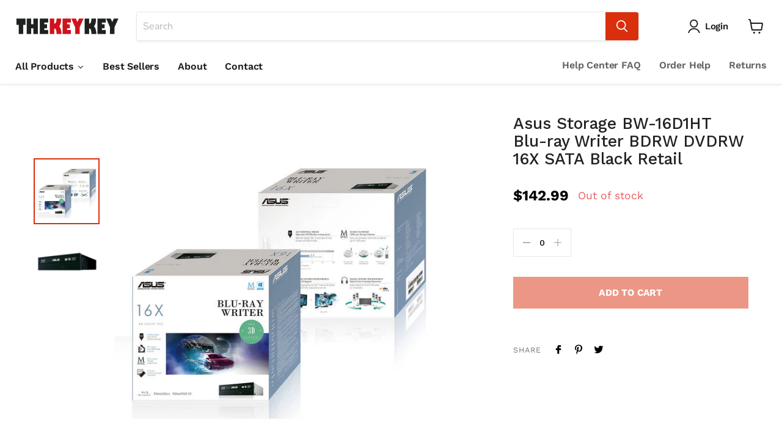

--- FILE ---
content_type: text/html; charset=utf-8
request_url: https://www.thekeykey.com/products/asus-storage-bw-16d1ht-blu-ray-writer-bdrw-dvdrw-16x-sata-black-retail
body_size: 43245
content:
<!doctype html>
<html class="no-js no-touch" lang="en">
  <head>
    <meta name="google-site-verification" content="x3oaYRf3lYE6ubIBunOY3nY3_Yp1_cTT0Nuu4Pzn9Io" /><!--Content in content_for_header -->
<!--LayoutHub-Embed--><meta name="layouthub" /><link rel="stylesheet" href="https://fonts.googleapis.com/css?display=swap&family=Work+Sans:100,200,300,400,500,600,700,800,900" /><link rel="stylesheet" type="text/css" href="[data-uri]" media="all">
<!--/LayoutHub-Embed--><meta charset="utf-8">
    <meta http-equiv="x-ua-compatible" content="IE=edge">

    <link rel="preconnect" href="https://cdn.shopify.com">
    <link rel="preconnect" href="https://fonts.shopifycdn.com">
    <link rel="preconnect" href="https://v.shopify.com">
    <link rel="preconnect" href="https://cdn.shopifycloud.com">
<!-- Global site tag (gtag.js) - Google Analytics -->
<script async src="https://www.googletagmanager.com/gtag/js?id=UA-78427312-2"></script>
<script>
  window.dataLayer = window.dataLayer || [];
  function gtag(){dataLayer.push(arguments);}
  gtag('js', new Date());

  gtag('config', 'UA-78427312-2');
</script>

    <title>Asus Storage BW-16D1HT Blu-ray Writer BDRW DVDRW 16X SATA Black Retail — TheKeyKey</title>

    
      <meta name="description" content="MPNBW-16D1HT Color Black Read Speed BD-R : 12XBD-RE : 8XBD-ROM : 12XBD-R(DL) : 8XBD-RE(DL) : 6XBD-ROM(DL) : 8XBD-R(TL/QL) : 6XBD-RE(TL) : 4XDVD+R : 16XDVD-R : 16XDVD+RW : 12XDVD-RW : 12XDVD-ROM : 16XDVD+R(DL) : 12XDVD-R(DL) : 12XDVD-ROM(DL) : 12XDVD-RAM : 5XCD-R : 48XCD-RW : 40XCD-ROM : 48X Write Speed BD-R : 16XBD-R(D">
    

    
  <link rel="shortcut icon" href="//www.thekeykey.com/cdn/shop/files/logo-icon_32x32.png?v=1641953868" type="image/png">


    
      <link rel="canonical" href="https://www.thekeykey.com/products/asus-storage-bw-16d1ht-blu-ray-writer-bdrw-dvdrw-16x-sata-black-retail" />
    

    <meta name="viewport" content="width=device-width">

    
    















<meta property="og:site_name" content="TheKeyKey">
<meta property="og:url" content="https://www.thekeykey.com/products/asus-storage-bw-16d1ht-blu-ray-writer-bdrw-dvdrw-16x-sata-black-retail">
<meta property="og:title" content="Asus Storage BW-16D1HT Blu-ray Writer BDRW DVDRW 16X SATA Black Retail">
<meta property="og:type" content="website">
<meta property="og:description" content="MPNBW-16D1HT Color Black Read Speed BD-R : 12XBD-RE : 8XBD-ROM : 12XBD-R(DL) : 8XBD-RE(DL) : 6XBD-ROM(DL) : 8XBD-R(TL/QL) : 6XBD-RE(TL) : 4XDVD+R : 16XDVD-R : 16XDVD+RW : 12XDVD-RW : 12XDVD-ROM : 16XDVD+R(DL) : 12XDVD-R(DL) : 12XDVD-ROM(DL) : 12XDVD-RAM : 5XCD-R : 48XCD-RW : 40XCD-ROM : 48X Write Speed BD-R : 16XBD-R(D">




    
    
    

    
    
    <meta
      property="og:image"
      content="https://www.thekeykey.com/cdn/shop/products/139851_L_1200x1200.jpg?v=1643271194"
    />
    <meta
      property="og:image:secure_url"
      content="https://www.thekeykey.com/cdn/shop/products/139851_L_1200x1200.jpg?v=1643271194"
    />
    <meta property="og:image:width" content="1200" />
    <meta property="og:image:height" content="1200" />
    
    
    <meta property="og:image:alt" content="Social media image" />
  









  <meta name="twitter:site" content="@thekeykeystore">








<meta name="twitter:title" content="Asus Storage BW-16D1HT Blu-ray Writer BDRW DVDRW 16X SATA Black Retail">
<meta name="twitter:description" content="MPNBW-16D1HT Color Black Read Speed BD-R : 12XBD-RE : 8XBD-ROM : 12XBD-R(DL) : 8XBD-RE(DL) : 6XBD-ROM(DL) : 8XBD-R(TL/QL) : 6XBD-RE(TL) : 4XDVD+R : 16XDVD-R : 16XDVD+RW : 12XDVD-RW : 12XDVD-ROM : 16XDVD+R(DL) : 12XDVD-R(DL) : 12XDVD-ROM(DL) : 12XDVD-RAM : 5XCD-R : 48XCD-RW : 40XCD-ROM : 48X Write Speed BD-R : 16XBD-R(D">


    
    
    
      
      
      <meta name="twitter:card" content="summary">
    
    
    <meta
      property="twitter:image"
      content="https://www.thekeykey.com/cdn/shop/products/139851_L_1200x1200_crop_center.jpg?v=1643271194"
    />
    <meta property="twitter:image:width" content="1200" />
    <meta property="twitter:image:height" content="1200" />
    
    
    <meta property="twitter:image:alt" content="Social media image" />
  



    <link rel="preload" href="//www.thekeykey.com/cdn/fonts/work_sans/worksans_n6.75811c3bd5161ea6e3ceb2d48ca889388f9bd5fe.woff2" as="font" crossorigin="anonymous">
    <link rel="preload" as="style" href="//www.thekeykey.com/cdn/shop/t/17/assets/theme.css?v=125483686361960398661759332085">

    <script>window.performance && window.performance.mark && window.performance.mark('shopify.content_for_header.start');</script><meta name="google-site-verification" content="begqLPKtsSdVYm2DnPsKHyZJGm4KF4-yz7WB6TXEqh0">
<meta name="facebook-domain-verification" content="vbfs87d60kqylfoloh1opw7es36fpx">
<meta name="facebook-domain-verification" content="q16gccfo13pcrwqe5gz51vi051ukm2">
<meta name="google-site-verification" content="Bt-lVNfhJalFJKY6XT052TzBN3EtcYFxZ70G5ajv13U">
<meta id="shopify-digital-wallet" name="shopify-digital-wallet" content="/54527295681/digital_wallets/dialog">
<meta name="shopify-checkout-api-token" content="6d267ff075b4582189018eedeb5cd755">
<meta id="in-context-paypal-metadata" data-shop-id="54527295681" data-venmo-supported="false" data-environment="production" data-locale="en_US" data-paypal-v4="true" data-currency="USD">
<link rel="alternate" type="application/json+oembed" href="https://www.thekeykey.com/products/asus-storage-bw-16d1ht-blu-ray-writer-bdrw-dvdrw-16x-sata-black-retail.oembed">
<script async="async" src="/checkouts/internal/preloads.js?locale=en-US"></script>
<link rel="preconnect" href="https://shop.app" crossorigin="anonymous">
<script async="async" src="https://shop.app/checkouts/internal/preloads.js?locale=en-US&shop_id=54527295681" crossorigin="anonymous"></script>
<script id="shopify-features" type="application/json">{"accessToken":"6d267ff075b4582189018eedeb5cd755","betas":["rich-media-storefront-analytics"],"domain":"www.thekeykey.com","predictiveSearch":true,"shopId":54527295681,"locale":"en"}</script>
<script>var Shopify = Shopify || {};
Shopify.shop = "thekeykey.myshopify.com";
Shopify.locale = "en";
Shopify.currency = {"active":"USD","rate":"1.0"};
Shopify.country = "US";
Shopify.theme = {"name":"Empire","id":125140500673,"schema_name":"Empire","schema_version":"5.11.3","theme_store_id":838,"role":"main"};
Shopify.theme.handle = "null";
Shopify.theme.style = {"id":null,"handle":null};
Shopify.cdnHost = "www.thekeykey.com/cdn";
Shopify.routes = Shopify.routes || {};
Shopify.routes.root = "/";</script>
<script type="module">!function(o){(o.Shopify=o.Shopify||{}).modules=!0}(window);</script>
<script>!function(o){function n(){var o=[];function n(){o.push(Array.prototype.slice.apply(arguments))}return n.q=o,n}var t=o.Shopify=o.Shopify||{};t.loadFeatures=n(),t.autoloadFeatures=n()}(window);</script>
<script>
  window.ShopifyPay = window.ShopifyPay || {};
  window.ShopifyPay.apiHost = "shop.app\/pay";
  window.ShopifyPay.redirectState = null;
</script>
<script id="shop-js-analytics" type="application/json">{"pageType":"product"}</script>
<script defer="defer" async type="module" src="//www.thekeykey.com/cdn/shopifycloud/shop-js/modules/v2/client.init-shop-cart-sync_BT-GjEfc.en.esm.js"></script>
<script defer="defer" async type="module" src="//www.thekeykey.com/cdn/shopifycloud/shop-js/modules/v2/chunk.common_D58fp_Oc.esm.js"></script>
<script defer="defer" async type="module" src="//www.thekeykey.com/cdn/shopifycloud/shop-js/modules/v2/chunk.modal_xMitdFEc.esm.js"></script>
<script type="module">
  await import("//www.thekeykey.com/cdn/shopifycloud/shop-js/modules/v2/client.init-shop-cart-sync_BT-GjEfc.en.esm.js");
await import("//www.thekeykey.com/cdn/shopifycloud/shop-js/modules/v2/chunk.common_D58fp_Oc.esm.js");
await import("//www.thekeykey.com/cdn/shopifycloud/shop-js/modules/v2/chunk.modal_xMitdFEc.esm.js");

  window.Shopify.SignInWithShop?.initShopCartSync?.({"fedCMEnabled":true,"windoidEnabled":true});

</script>
<script>
  window.Shopify = window.Shopify || {};
  if (!window.Shopify.featureAssets) window.Shopify.featureAssets = {};
  window.Shopify.featureAssets['shop-js'] = {"shop-cart-sync":["modules/v2/client.shop-cart-sync_DZOKe7Ll.en.esm.js","modules/v2/chunk.common_D58fp_Oc.esm.js","modules/v2/chunk.modal_xMitdFEc.esm.js"],"init-fed-cm":["modules/v2/client.init-fed-cm_B6oLuCjv.en.esm.js","modules/v2/chunk.common_D58fp_Oc.esm.js","modules/v2/chunk.modal_xMitdFEc.esm.js"],"shop-cash-offers":["modules/v2/client.shop-cash-offers_D2sdYoxE.en.esm.js","modules/v2/chunk.common_D58fp_Oc.esm.js","modules/v2/chunk.modal_xMitdFEc.esm.js"],"shop-login-button":["modules/v2/client.shop-login-button_QeVjl5Y3.en.esm.js","modules/v2/chunk.common_D58fp_Oc.esm.js","modules/v2/chunk.modal_xMitdFEc.esm.js"],"pay-button":["modules/v2/client.pay-button_DXTOsIq6.en.esm.js","modules/v2/chunk.common_D58fp_Oc.esm.js","modules/v2/chunk.modal_xMitdFEc.esm.js"],"shop-button":["modules/v2/client.shop-button_DQZHx9pm.en.esm.js","modules/v2/chunk.common_D58fp_Oc.esm.js","modules/v2/chunk.modal_xMitdFEc.esm.js"],"avatar":["modules/v2/client.avatar_BTnouDA3.en.esm.js"],"init-windoid":["modules/v2/client.init-windoid_CR1B-cfM.en.esm.js","modules/v2/chunk.common_D58fp_Oc.esm.js","modules/v2/chunk.modal_xMitdFEc.esm.js"],"init-shop-for-new-customer-accounts":["modules/v2/client.init-shop-for-new-customer-accounts_C_vY_xzh.en.esm.js","modules/v2/client.shop-login-button_QeVjl5Y3.en.esm.js","modules/v2/chunk.common_D58fp_Oc.esm.js","modules/v2/chunk.modal_xMitdFEc.esm.js"],"init-shop-email-lookup-coordinator":["modules/v2/client.init-shop-email-lookup-coordinator_BI7n9ZSv.en.esm.js","modules/v2/chunk.common_D58fp_Oc.esm.js","modules/v2/chunk.modal_xMitdFEc.esm.js"],"init-shop-cart-sync":["modules/v2/client.init-shop-cart-sync_BT-GjEfc.en.esm.js","modules/v2/chunk.common_D58fp_Oc.esm.js","modules/v2/chunk.modal_xMitdFEc.esm.js"],"shop-toast-manager":["modules/v2/client.shop-toast-manager_DiYdP3xc.en.esm.js","modules/v2/chunk.common_D58fp_Oc.esm.js","modules/v2/chunk.modal_xMitdFEc.esm.js"],"init-customer-accounts":["modules/v2/client.init-customer-accounts_D9ZNqS-Q.en.esm.js","modules/v2/client.shop-login-button_QeVjl5Y3.en.esm.js","modules/v2/chunk.common_D58fp_Oc.esm.js","modules/v2/chunk.modal_xMitdFEc.esm.js"],"init-customer-accounts-sign-up":["modules/v2/client.init-customer-accounts-sign-up_iGw4briv.en.esm.js","modules/v2/client.shop-login-button_QeVjl5Y3.en.esm.js","modules/v2/chunk.common_D58fp_Oc.esm.js","modules/v2/chunk.modal_xMitdFEc.esm.js"],"shop-follow-button":["modules/v2/client.shop-follow-button_CqMgW2wH.en.esm.js","modules/v2/chunk.common_D58fp_Oc.esm.js","modules/v2/chunk.modal_xMitdFEc.esm.js"],"checkout-modal":["modules/v2/client.checkout-modal_xHeaAweL.en.esm.js","modules/v2/chunk.common_D58fp_Oc.esm.js","modules/v2/chunk.modal_xMitdFEc.esm.js"],"shop-login":["modules/v2/client.shop-login_D91U-Q7h.en.esm.js","modules/v2/chunk.common_D58fp_Oc.esm.js","modules/v2/chunk.modal_xMitdFEc.esm.js"],"lead-capture":["modules/v2/client.lead-capture_BJmE1dJe.en.esm.js","modules/v2/chunk.common_D58fp_Oc.esm.js","modules/v2/chunk.modal_xMitdFEc.esm.js"],"payment-terms":["modules/v2/client.payment-terms_Ci9AEqFq.en.esm.js","modules/v2/chunk.common_D58fp_Oc.esm.js","modules/v2/chunk.modal_xMitdFEc.esm.js"]};
</script>
<script>(function() {
  var isLoaded = false;
  function asyncLoad() {
    if (isLoaded) return;
    isLoaded = true;
    var urls = ["https:\/\/app.layouthub.com\/shopify\/layouthub.js?shop=thekeykey.myshopify.com"];
    for (var i = 0; i < urls.length; i++) {
      var s = document.createElement('script');
      s.type = 'text/javascript';
      s.async = true;
      s.src = urls[i];
      var x = document.getElementsByTagName('script')[0];
      x.parentNode.insertBefore(s, x);
    }
  };
  if(window.attachEvent) {
    window.attachEvent('onload', asyncLoad);
  } else {
    window.addEventListener('load', asyncLoad, false);
  }
})();</script>
<script id="__st">var __st={"a":54527295681,"offset":-28800,"reqid":"df3a298b-8988-44d3-aabd-236d7f36f720-1769143069","pageurl":"www.thekeykey.com\/products\/asus-storage-bw-16d1ht-blu-ray-writer-bdrw-dvdrw-16x-sata-black-retail","u":"79b24073a05b","p":"product","rtyp":"product","rid":7108585291969};</script>
<script>window.ShopifyPaypalV4VisibilityTracking = true;</script>
<script id="captcha-bootstrap">!function(){'use strict';const t='contact',e='account',n='new_comment',o=[[t,t],['blogs',n],['comments',n],[t,'customer']],c=[[e,'customer_login'],[e,'guest_login'],[e,'recover_customer_password'],[e,'create_customer']],r=t=>t.map((([t,e])=>`form[action*='/${t}']:not([data-nocaptcha='true']) input[name='form_type'][value='${e}']`)).join(','),a=t=>()=>t?[...document.querySelectorAll(t)].map((t=>t.form)):[];function s(){const t=[...o],e=r(t);return a(e)}const i='password',u='form_key',d=['recaptcha-v3-token','g-recaptcha-response','h-captcha-response',i],f=()=>{try{return window.sessionStorage}catch{return}},m='__shopify_v',_=t=>t.elements[u];function p(t,e,n=!1){try{const o=window.sessionStorage,c=JSON.parse(o.getItem(e)),{data:r}=function(t){const{data:e,action:n}=t;return t[m]||n?{data:e,action:n}:{data:t,action:n}}(c);for(const[e,n]of Object.entries(r))t.elements[e]&&(t.elements[e].value=n);n&&o.removeItem(e)}catch(o){console.error('form repopulation failed',{error:o})}}const l='form_type',E='cptcha';function T(t){t.dataset[E]=!0}const w=window,h=w.document,L='Shopify',v='ce_forms',y='captcha';let A=!1;((t,e)=>{const n=(g='f06e6c50-85a8-45c8-87d0-21a2b65856fe',I='https://cdn.shopify.com/shopifycloud/storefront-forms-hcaptcha/ce_storefront_forms_captcha_hcaptcha.v1.5.2.iife.js',D={infoText:'Protected by hCaptcha',privacyText:'Privacy',termsText:'Terms'},(t,e,n)=>{const o=w[L][v],c=o.bindForm;if(c)return c(t,g,e,D).then(n);var r;o.q.push([[t,g,e,D],n]),r=I,A||(h.body.append(Object.assign(h.createElement('script'),{id:'captcha-provider',async:!0,src:r})),A=!0)});var g,I,D;w[L]=w[L]||{},w[L][v]=w[L][v]||{},w[L][v].q=[],w[L][y]=w[L][y]||{},w[L][y].protect=function(t,e){n(t,void 0,e),T(t)},Object.freeze(w[L][y]),function(t,e,n,w,h,L){const[v,y,A,g]=function(t,e,n){const i=e?o:[],u=t?c:[],d=[...i,...u],f=r(d),m=r(i),_=r(d.filter((([t,e])=>n.includes(e))));return[a(f),a(m),a(_),s()]}(w,h,L),I=t=>{const e=t.target;return e instanceof HTMLFormElement?e:e&&e.form},D=t=>v().includes(t);t.addEventListener('submit',(t=>{const e=I(t);if(!e)return;const n=D(e)&&!e.dataset.hcaptchaBound&&!e.dataset.recaptchaBound,o=_(e),c=g().includes(e)&&(!o||!o.value);(n||c)&&t.preventDefault(),c&&!n&&(function(t){try{if(!f())return;!function(t){const e=f();if(!e)return;const n=_(t);if(!n)return;const o=n.value;o&&e.removeItem(o)}(t);const e=Array.from(Array(32),(()=>Math.random().toString(36)[2])).join('');!function(t,e){_(t)||t.append(Object.assign(document.createElement('input'),{type:'hidden',name:u})),t.elements[u].value=e}(t,e),function(t,e){const n=f();if(!n)return;const o=[...t.querySelectorAll(`input[type='${i}']`)].map((({name:t})=>t)),c=[...d,...o],r={};for(const[a,s]of new FormData(t).entries())c.includes(a)||(r[a]=s);n.setItem(e,JSON.stringify({[m]:1,action:t.action,data:r}))}(t,e)}catch(e){console.error('failed to persist form',e)}}(e),e.submit())}));const S=(t,e)=>{t&&!t.dataset[E]&&(n(t,e.some((e=>e===t))),T(t))};for(const o of['focusin','change'])t.addEventListener(o,(t=>{const e=I(t);D(e)&&S(e,y())}));const B=e.get('form_key'),M=e.get(l),P=B&&M;t.addEventListener('DOMContentLoaded',(()=>{const t=y();if(P)for(const e of t)e.elements[l].value===M&&p(e,B);[...new Set([...A(),...v().filter((t=>'true'===t.dataset.shopifyCaptcha))])].forEach((e=>S(e,t)))}))}(h,new URLSearchParams(w.location.search),n,t,e,['guest_login'])})(!0,!0)}();</script>
<script integrity="sha256-4kQ18oKyAcykRKYeNunJcIwy7WH5gtpwJnB7kiuLZ1E=" data-source-attribution="shopify.loadfeatures" defer="defer" src="//www.thekeykey.com/cdn/shopifycloud/storefront/assets/storefront/load_feature-a0a9edcb.js" crossorigin="anonymous"></script>
<script crossorigin="anonymous" defer="defer" src="//www.thekeykey.com/cdn/shopifycloud/storefront/assets/shopify_pay/storefront-65b4c6d7.js?v=20250812"></script>
<script data-source-attribution="shopify.dynamic_checkout.dynamic.init">var Shopify=Shopify||{};Shopify.PaymentButton=Shopify.PaymentButton||{isStorefrontPortableWallets:!0,init:function(){window.Shopify.PaymentButton.init=function(){};var t=document.createElement("script");t.src="https://www.thekeykey.com/cdn/shopifycloud/portable-wallets/latest/portable-wallets.en.js",t.type="module",document.head.appendChild(t)}};
</script>
<script data-source-attribution="shopify.dynamic_checkout.buyer_consent">
  function portableWalletsHideBuyerConsent(e){var t=document.getElementById("shopify-buyer-consent"),n=document.getElementById("shopify-subscription-policy-button");t&&n&&(t.classList.add("hidden"),t.setAttribute("aria-hidden","true"),n.removeEventListener("click",e))}function portableWalletsShowBuyerConsent(e){var t=document.getElementById("shopify-buyer-consent"),n=document.getElementById("shopify-subscription-policy-button");t&&n&&(t.classList.remove("hidden"),t.removeAttribute("aria-hidden"),n.addEventListener("click",e))}window.Shopify?.PaymentButton&&(window.Shopify.PaymentButton.hideBuyerConsent=portableWalletsHideBuyerConsent,window.Shopify.PaymentButton.showBuyerConsent=portableWalletsShowBuyerConsent);
</script>
<script data-source-attribution="shopify.dynamic_checkout.cart.bootstrap">document.addEventListener("DOMContentLoaded",(function(){function t(){return document.querySelector("shopify-accelerated-checkout-cart, shopify-accelerated-checkout")}if(t())Shopify.PaymentButton.init();else{new MutationObserver((function(e,n){t()&&(Shopify.PaymentButton.init(),n.disconnect())})).observe(document.body,{childList:!0,subtree:!0})}}));
</script>
<link id="shopify-accelerated-checkout-styles" rel="stylesheet" media="screen" href="https://www.thekeykey.com/cdn/shopifycloud/portable-wallets/latest/accelerated-checkout-backwards-compat.css" crossorigin="anonymous">
<style id="shopify-accelerated-checkout-cart">
        #shopify-buyer-consent {
  margin-top: 1em;
  display: inline-block;
  width: 100%;
}

#shopify-buyer-consent.hidden {
  display: none;
}

#shopify-subscription-policy-button {
  background: none;
  border: none;
  padding: 0;
  text-decoration: underline;
  font-size: inherit;
  cursor: pointer;
}

#shopify-subscription-policy-button::before {
  box-shadow: none;
}

      </style>

<script>window.performance && window.performance.mark && window.performance.mark('shopify.content_for_header.end');</script><link href="//www.thekeykey.com/cdn/shop/t/17/assets/theme.css?v=125483686361960398661759332085" rel="stylesheet" type="text/css" media="all" />

    
    <script>
      window.Theme = window.Theme || {};
      window.Theme.routes = {
        "root_url": "/",
        "account_url": "/account",
        "account_login_url": "/account/login",
        "account_logout_url": "/account/logout",
        "account_register_url": "/account/register",
        "account_addresses_url": "/account/addresses",
        "collections_url": "/collections",
        "all_products_collection_url": "/collections/all",
        "search_url": "/search",
        "cart_url": "/cart",
        "cart_add_url": "/cart/add",
        "cart_change_url": "/cart/change",
        "cart_clear_url": "/cart/clear",
        "product_recommendations_url": "/recommendations/products",
      };
    </script>
    

  
<!--begin-boost-pfs-filter-css-->
  <link rel="preload stylesheet" href="//www.thekeykey.com/cdn/shop/t/17/assets/boost-pfs-instant-search.css?v=157996887185951427261627262319" as="style"><link href="//www.thekeykey.com/cdn/shop/t/17/assets/boost-pfs-custom.css?v=22227774628922241511627262325" rel="stylesheet" type="text/css" media="all" />
<style data-id="boost-pfs-style" type="text/css">
    .boost-pfs-filter-option-title-text {}

   .boost-pfs-filter-tree-v .boost-pfs-filter-option-title-text:before {}
    .boost-pfs-filter-tree-v .boost-pfs-filter-option.boost-pfs-filter-option-collapsed .boost-pfs-filter-option-title-text:before {}
    .boost-pfs-filter-tree-h .boost-pfs-filter-option-title-heading:before {}

    .boost-pfs-filter-refine-by .boost-pfs-filter-option-title h3 {}

    .boost-pfs-filter-option-content .boost-pfs-filter-option-item-list .boost-pfs-filter-option-item button,
    .boost-pfs-filter-option-content .boost-pfs-filter-option-item-list .boost-pfs-filter-option-item .boost-pfs-filter-button,
    .boost-pfs-filter-option-range-amount input,
    .boost-pfs-filter-tree-v .boost-pfs-filter-refine-by .boost-pfs-filter-refine-by-items .refine-by-item,
    .boost-pfs-filter-refine-by-wrapper-v .boost-pfs-filter-refine-by .boost-pfs-filter-refine-by-items .refine-by-item,
    .boost-pfs-filter-refine-by .boost-pfs-filter-option-title,
    .boost-pfs-filter-refine-by .boost-pfs-filter-refine-by-items .refine-by-item>a,
    .boost-pfs-filter-refine-by>span,
    .boost-pfs-filter-clear,
    .boost-pfs-filter-clear-all{}
    .boost-pfs-filter-tree-h .boost-pfs-filter-pc .boost-pfs-filter-refine-by-items .refine-by-item .boost-pfs-filter-clear .refine-by-type, 
    .boost-pfs-filter-refine-by-wrapper-h .boost-pfs-filter-pc .boost-pfs-filter-refine-by-items .refine-by-item .boost-pfs-filter-clear .refine-by-type {}

    .boost-pfs-filter-option-multi-level-collections .boost-pfs-filter-option-multi-level-list .boost-pfs-filter-option-item .boost-pfs-filter-button-arrow .boost-pfs-arrow:before,
    .boost-pfs-filter-option-multi-level-tag .boost-pfs-filter-option-multi-level-list .boost-pfs-filter-option-item .boost-pfs-filter-button-arrow .boost-pfs-arrow:before {}

    .boost-pfs-filter-refine-by-wrapper-v .boost-pfs-filter-refine-by .boost-pfs-filter-refine-by-items .refine-by-item .boost-pfs-filter-clear:after, 
    .boost-pfs-filter-refine-by-wrapper-v .boost-pfs-filter-refine-by .boost-pfs-filter-refine-by-items .refine-by-item .boost-pfs-filter-clear:before, 
    .boost-pfs-filter-tree-v .boost-pfs-filter-refine-by .boost-pfs-filter-refine-by-items .refine-by-item .boost-pfs-filter-clear:after, 
    .boost-pfs-filter-tree-v .boost-pfs-filter-refine-by .boost-pfs-filter-refine-by-items .refine-by-item .boost-pfs-filter-clear:before,
    .boost-pfs-filter-refine-by-wrapper-h .boost-pfs-filter-pc .boost-pfs-filter-refine-by-items .refine-by-item .boost-pfs-filter-clear:after, 
    .boost-pfs-filter-refine-by-wrapper-h .boost-pfs-filter-pc .boost-pfs-filter-refine-by-items .refine-by-item .boost-pfs-filter-clear:before, 
    .boost-pfs-filter-tree-h .boost-pfs-filter-pc .boost-pfs-filter-refine-by-items .refine-by-item .boost-pfs-filter-clear:after, 
    .boost-pfs-filter-tree-h .boost-pfs-filter-pc .boost-pfs-filter-refine-by-items .refine-by-item .boost-pfs-filter-clear:before {}
    .boost-pfs-filter-option-range-slider .noUi-value-horizontal {}

    .boost-pfs-filter-tree-mobile-button button,
    .boost-pfs-filter-top-sorting-mobile button {}
    .boost-pfs-filter-top-sorting-mobile button>span:after {}
  </style>
<!--end-boost-pfs-filter-css-->


  
  
  

  










<link href="https://monorail-edge.shopifysvc.com" rel="dns-prefetch">
<script>(function(){if ("sendBeacon" in navigator && "performance" in window) {try {var session_token_from_headers = performance.getEntriesByType('navigation')[0].serverTiming.find(x => x.name == '_s').description;} catch {var session_token_from_headers = undefined;}var session_cookie_matches = document.cookie.match(/_shopify_s=([^;]*)/);var session_token_from_cookie = session_cookie_matches && session_cookie_matches.length === 2 ? session_cookie_matches[1] : "";var session_token = session_token_from_headers || session_token_from_cookie || "";function handle_abandonment_event(e) {var entries = performance.getEntries().filter(function(entry) {return /monorail-edge.shopifysvc.com/.test(entry.name);});if (!window.abandonment_tracked && entries.length === 0) {window.abandonment_tracked = true;var currentMs = Date.now();var navigation_start = performance.timing.navigationStart;var payload = {shop_id: 54527295681,url: window.location.href,navigation_start,duration: currentMs - navigation_start,session_token,page_type: "product"};window.navigator.sendBeacon("https://monorail-edge.shopifysvc.com/v1/produce", JSON.stringify({schema_id: "online_store_buyer_site_abandonment/1.1",payload: payload,metadata: {event_created_at_ms: currentMs,event_sent_at_ms: currentMs}}));}}window.addEventListener('pagehide', handle_abandonment_event);}}());</script>
<script id="web-pixels-manager-setup">(function e(e,d,r,n,o){if(void 0===o&&(o={}),!Boolean(null===(a=null===(i=window.Shopify)||void 0===i?void 0:i.analytics)||void 0===a?void 0:a.replayQueue)){var i,a;window.Shopify=window.Shopify||{};var t=window.Shopify;t.analytics=t.analytics||{};var s=t.analytics;s.replayQueue=[],s.publish=function(e,d,r){return s.replayQueue.push([e,d,r]),!0};try{self.performance.mark("wpm:start")}catch(e){}var l=function(){var e={modern:/Edge?\/(1{2}[4-9]|1[2-9]\d|[2-9]\d{2}|\d{4,})\.\d+(\.\d+|)|Firefox\/(1{2}[4-9]|1[2-9]\d|[2-9]\d{2}|\d{4,})\.\d+(\.\d+|)|Chrom(ium|e)\/(9{2}|\d{3,})\.\d+(\.\d+|)|(Maci|X1{2}).+ Version\/(15\.\d+|(1[6-9]|[2-9]\d|\d{3,})\.\d+)([,.]\d+|)( \(\w+\)|)( Mobile\/\w+|) Safari\/|Chrome.+OPR\/(9{2}|\d{3,})\.\d+\.\d+|(CPU[ +]OS|iPhone[ +]OS|CPU[ +]iPhone|CPU IPhone OS|CPU iPad OS)[ +]+(15[._]\d+|(1[6-9]|[2-9]\d|\d{3,})[._]\d+)([._]\d+|)|Android:?[ /-](13[3-9]|1[4-9]\d|[2-9]\d{2}|\d{4,})(\.\d+|)(\.\d+|)|Android.+Firefox\/(13[5-9]|1[4-9]\d|[2-9]\d{2}|\d{4,})\.\d+(\.\d+|)|Android.+Chrom(ium|e)\/(13[3-9]|1[4-9]\d|[2-9]\d{2}|\d{4,})\.\d+(\.\d+|)|SamsungBrowser\/([2-9]\d|\d{3,})\.\d+/,legacy:/Edge?\/(1[6-9]|[2-9]\d|\d{3,})\.\d+(\.\d+|)|Firefox\/(5[4-9]|[6-9]\d|\d{3,})\.\d+(\.\d+|)|Chrom(ium|e)\/(5[1-9]|[6-9]\d|\d{3,})\.\d+(\.\d+|)([\d.]+$|.*Safari\/(?![\d.]+ Edge\/[\d.]+$))|(Maci|X1{2}).+ Version\/(10\.\d+|(1[1-9]|[2-9]\d|\d{3,})\.\d+)([,.]\d+|)( \(\w+\)|)( Mobile\/\w+|) Safari\/|Chrome.+OPR\/(3[89]|[4-9]\d|\d{3,})\.\d+\.\d+|(CPU[ +]OS|iPhone[ +]OS|CPU[ +]iPhone|CPU IPhone OS|CPU iPad OS)[ +]+(10[._]\d+|(1[1-9]|[2-9]\d|\d{3,})[._]\d+)([._]\d+|)|Android:?[ /-](13[3-9]|1[4-9]\d|[2-9]\d{2}|\d{4,})(\.\d+|)(\.\d+|)|Mobile Safari.+OPR\/([89]\d|\d{3,})\.\d+\.\d+|Android.+Firefox\/(13[5-9]|1[4-9]\d|[2-9]\d{2}|\d{4,})\.\d+(\.\d+|)|Android.+Chrom(ium|e)\/(13[3-9]|1[4-9]\d|[2-9]\d{2}|\d{4,})\.\d+(\.\d+|)|Android.+(UC? ?Browser|UCWEB|U3)[ /]?(15\.([5-9]|\d{2,})|(1[6-9]|[2-9]\d|\d{3,})\.\d+)\.\d+|SamsungBrowser\/(5\.\d+|([6-9]|\d{2,})\.\d+)|Android.+MQ{2}Browser\/(14(\.(9|\d{2,})|)|(1[5-9]|[2-9]\d|\d{3,})(\.\d+|))(\.\d+|)|K[Aa][Ii]OS\/(3\.\d+|([4-9]|\d{2,})\.\d+)(\.\d+|)/},d=e.modern,r=e.legacy,n=navigator.userAgent;return n.match(d)?"modern":n.match(r)?"legacy":"unknown"}(),u="modern"===l?"modern":"legacy",c=(null!=n?n:{modern:"",legacy:""})[u],f=function(e){return[e.baseUrl,"/wpm","/b",e.hashVersion,"modern"===e.buildTarget?"m":"l",".js"].join("")}({baseUrl:d,hashVersion:r,buildTarget:u}),m=function(e){var d=e.version,r=e.bundleTarget,n=e.surface,o=e.pageUrl,i=e.monorailEndpoint;return{emit:function(e){var a=e.status,t=e.errorMsg,s=(new Date).getTime(),l=JSON.stringify({metadata:{event_sent_at_ms:s},events:[{schema_id:"web_pixels_manager_load/3.1",payload:{version:d,bundle_target:r,page_url:o,status:a,surface:n,error_msg:t},metadata:{event_created_at_ms:s}}]});if(!i)return console&&console.warn&&console.warn("[Web Pixels Manager] No Monorail endpoint provided, skipping logging."),!1;try{return self.navigator.sendBeacon.bind(self.navigator)(i,l)}catch(e){}var u=new XMLHttpRequest;try{return u.open("POST",i,!0),u.setRequestHeader("Content-Type","text/plain"),u.send(l),!0}catch(e){return console&&console.warn&&console.warn("[Web Pixels Manager] Got an unhandled error while logging to Monorail."),!1}}}}({version:r,bundleTarget:l,surface:e.surface,pageUrl:self.location.href,monorailEndpoint:e.monorailEndpoint});try{o.browserTarget=l,function(e){var d=e.src,r=e.async,n=void 0===r||r,o=e.onload,i=e.onerror,a=e.sri,t=e.scriptDataAttributes,s=void 0===t?{}:t,l=document.createElement("script"),u=document.querySelector("head"),c=document.querySelector("body");if(l.async=n,l.src=d,a&&(l.integrity=a,l.crossOrigin="anonymous"),s)for(var f in s)if(Object.prototype.hasOwnProperty.call(s,f))try{l.dataset[f]=s[f]}catch(e){}if(o&&l.addEventListener("load",o),i&&l.addEventListener("error",i),u)u.appendChild(l);else{if(!c)throw new Error("Did not find a head or body element to append the script");c.appendChild(l)}}({src:f,async:!0,onload:function(){if(!function(){var e,d;return Boolean(null===(d=null===(e=window.Shopify)||void 0===e?void 0:e.analytics)||void 0===d?void 0:d.initialized)}()){var d=window.webPixelsManager.init(e)||void 0;if(d){var r=window.Shopify.analytics;r.replayQueue.forEach((function(e){var r=e[0],n=e[1],o=e[2];d.publishCustomEvent(r,n,o)})),r.replayQueue=[],r.publish=d.publishCustomEvent,r.visitor=d.visitor,r.initialized=!0}}},onerror:function(){return m.emit({status:"failed",errorMsg:"".concat(f," has failed to load")})},sri:function(e){var d=/^sha384-[A-Za-z0-9+/=]+$/;return"string"==typeof e&&d.test(e)}(c)?c:"",scriptDataAttributes:o}),m.emit({status:"loading"})}catch(e){m.emit({status:"failed",errorMsg:(null==e?void 0:e.message)||"Unknown error"})}}})({shopId: 54527295681,storefrontBaseUrl: "https://www.thekeykey.com",extensionsBaseUrl: "https://extensions.shopifycdn.com/cdn/shopifycloud/web-pixels-manager",monorailEndpoint: "https://monorail-edge.shopifysvc.com/unstable/produce_batch",surface: "storefront-renderer",enabledBetaFlags: ["2dca8a86"],webPixelsConfigList: [{"id":"602669249","configuration":"{\"config\":\"{\\\"pixel_id\\\":\\\"GT-552FZ4D\\\",\\\"target_country\\\":\\\"US\\\",\\\"gtag_events\\\":[{\\\"type\\\":\\\"purchase\\\",\\\"action_label\\\":\\\"MC-C14DXNS5S4\\\"},{\\\"type\\\":\\\"page_view\\\",\\\"action_label\\\":\\\"MC-C14DXNS5S4\\\"},{\\\"type\\\":\\\"view_item\\\",\\\"action_label\\\":\\\"MC-C14DXNS5S4\\\"}],\\\"enable_monitoring_mode\\\":false}\"}","eventPayloadVersion":"v1","runtimeContext":"OPEN","scriptVersion":"b2a88bafab3e21179ed38636efcd8a93","type":"APP","apiClientId":1780363,"privacyPurposes":[],"dataSharingAdjustments":{"protectedCustomerApprovalScopes":["read_customer_address","read_customer_email","read_customer_name","read_customer_personal_data","read_customer_phone"]}},{"id":"213221569","configuration":"{\"pixel_id\":\"204419105039326\",\"pixel_type\":\"facebook_pixel\",\"metaapp_system_user_token\":\"-\"}","eventPayloadVersion":"v1","runtimeContext":"OPEN","scriptVersion":"ca16bc87fe92b6042fbaa3acc2fbdaa6","type":"APP","apiClientId":2329312,"privacyPurposes":["ANALYTICS","MARKETING","SALE_OF_DATA"],"dataSharingAdjustments":{"protectedCustomerApprovalScopes":["read_customer_address","read_customer_email","read_customer_name","read_customer_personal_data","read_customer_phone"]}},{"id":"85426369","eventPayloadVersion":"v1","runtimeContext":"LAX","scriptVersion":"1","type":"CUSTOM","privacyPurposes":["ANALYTICS"],"name":"Google Analytics tag (migrated)"},{"id":"shopify-app-pixel","configuration":"{}","eventPayloadVersion":"v1","runtimeContext":"STRICT","scriptVersion":"0450","apiClientId":"shopify-pixel","type":"APP","privacyPurposes":["ANALYTICS","MARKETING"]},{"id":"shopify-custom-pixel","eventPayloadVersion":"v1","runtimeContext":"LAX","scriptVersion":"0450","apiClientId":"shopify-pixel","type":"CUSTOM","privacyPurposes":["ANALYTICS","MARKETING"]}],isMerchantRequest: false,initData: {"shop":{"name":"TheKeyKey","paymentSettings":{"currencyCode":"USD"},"myshopifyDomain":"thekeykey.myshopify.com","countryCode":"US","storefrontUrl":"https:\/\/www.thekeykey.com"},"customer":null,"cart":null,"checkout":null,"productVariants":[{"price":{"amount":142.99,"currencyCode":"USD"},"product":{"title":"Asus Storage BW-16D1HT Blu-ray Writer BDRW DVDRW 16X SATA Black Retail","vendor":"ASUS","id":"7108585291969","untranslatedTitle":"Asus Storage BW-16D1HT Blu-ray Writer BDRW DVDRW 16X SATA Black Retail","url":"\/products\/asus-storage-bw-16d1ht-blu-ray-writer-bdrw-dvdrw-16x-sata-black-retail","type":"Optical Drive"},"id":"41262567915713","image":{"src":"\/\/www.thekeykey.com\/cdn\/shop\/products\/139851_L.jpg?v=1643271194"},"sku":"139851","title":"Default Title","untranslatedTitle":"Default Title"}],"purchasingCompany":null},},"https://www.thekeykey.com/cdn","fcfee988w5aeb613cpc8e4bc33m6693e112",{"modern":"","legacy":""},{"shopId":"54527295681","storefrontBaseUrl":"https:\/\/www.thekeykey.com","extensionBaseUrl":"https:\/\/extensions.shopifycdn.com\/cdn\/shopifycloud\/web-pixels-manager","surface":"storefront-renderer","enabledBetaFlags":"[\"2dca8a86\"]","isMerchantRequest":"false","hashVersion":"fcfee988w5aeb613cpc8e4bc33m6693e112","publish":"custom","events":"[[\"page_viewed\",{}],[\"product_viewed\",{\"productVariant\":{\"price\":{\"amount\":142.99,\"currencyCode\":\"USD\"},\"product\":{\"title\":\"Asus Storage BW-16D1HT Blu-ray Writer BDRW DVDRW 16X SATA Black Retail\",\"vendor\":\"ASUS\",\"id\":\"7108585291969\",\"untranslatedTitle\":\"Asus Storage BW-16D1HT Blu-ray Writer BDRW DVDRW 16X SATA Black Retail\",\"url\":\"\/products\/asus-storage-bw-16d1ht-blu-ray-writer-bdrw-dvdrw-16x-sata-black-retail\",\"type\":\"Optical Drive\"},\"id\":\"41262567915713\",\"image\":{\"src\":\"\/\/www.thekeykey.com\/cdn\/shop\/products\/139851_L.jpg?v=1643271194\"},\"sku\":\"139851\",\"title\":\"Default Title\",\"untranslatedTitle\":\"Default Title\"}}]]"});</script><script>
  window.ShopifyAnalytics = window.ShopifyAnalytics || {};
  window.ShopifyAnalytics.meta = window.ShopifyAnalytics.meta || {};
  window.ShopifyAnalytics.meta.currency = 'USD';
  var meta = {"product":{"id":7108585291969,"gid":"gid:\/\/shopify\/Product\/7108585291969","vendor":"ASUS","type":"Optical Drive","handle":"asus-storage-bw-16d1ht-blu-ray-writer-bdrw-dvdrw-16x-sata-black-retail","variants":[{"id":41262567915713,"price":14299,"name":"Asus Storage BW-16D1HT Blu-ray Writer BDRW DVDRW 16X SATA Black Retail","public_title":null,"sku":"139851"}],"remote":false},"page":{"pageType":"product","resourceType":"product","resourceId":7108585291969,"requestId":"df3a298b-8988-44d3-aabd-236d7f36f720-1769143069"}};
  for (var attr in meta) {
    window.ShopifyAnalytics.meta[attr] = meta[attr];
  }
</script>
<script class="analytics">
  (function () {
    var customDocumentWrite = function(content) {
      var jquery = null;

      if (window.jQuery) {
        jquery = window.jQuery;
      } else if (window.Checkout && window.Checkout.$) {
        jquery = window.Checkout.$;
      }

      if (jquery) {
        jquery('body').append(content);
      }
    };

    var hasLoggedConversion = function(token) {
      if (token) {
        return document.cookie.indexOf('loggedConversion=' + token) !== -1;
      }
      return false;
    }

    var setCookieIfConversion = function(token) {
      if (token) {
        var twoMonthsFromNow = new Date(Date.now());
        twoMonthsFromNow.setMonth(twoMonthsFromNow.getMonth() + 2);

        document.cookie = 'loggedConversion=' + token + '; expires=' + twoMonthsFromNow;
      }
    }

    var trekkie = window.ShopifyAnalytics.lib = window.trekkie = window.trekkie || [];
    if (trekkie.integrations) {
      return;
    }
    trekkie.methods = [
      'identify',
      'page',
      'ready',
      'track',
      'trackForm',
      'trackLink'
    ];
    trekkie.factory = function(method) {
      return function() {
        var args = Array.prototype.slice.call(arguments);
        args.unshift(method);
        trekkie.push(args);
        return trekkie;
      };
    };
    for (var i = 0; i < trekkie.methods.length; i++) {
      var key = trekkie.methods[i];
      trekkie[key] = trekkie.factory(key);
    }
    trekkie.load = function(config) {
      trekkie.config = config || {};
      trekkie.config.initialDocumentCookie = document.cookie;
      var first = document.getElementsByTagName('script')[0];
      var script = document.createElement('script');
      script.type = 'text/javascript';
      script.onerror = function(e) {
        var scriptFallback = document.createElement('script');
        scriptFallback.type = 'text/javascript';
        scriptFallback.onerror = function(error) {
                var Monorail = {
      produce: function produce(monorailDomain, schemaId, payload) {
        var currentMs = new Date().getTime();
        var event = {
          schema_id: schemaId,
          payload: payload,
          metadata: {
            event_created_at_ms: currentMs,
            event_sent_at_ms: currentMs
          }
        };
        return Monorail.sendRequest("https://" + monorailDomain + "/v1/produce", JSON.stringify(event));
      },
      sendRequest: function sendRequest(endpointUrl, payload) {
        // Try the sendBeacon API
        if (window && window.navigator && typeof window.navigator.sendBeacon === 'function' && typeof window.Blob === 'function' && !Monorail.isIos12()) {
          var blobData = new window.Blob([payload], {
            type: 'text/plain'
          });

          if (window.navigator.sendBeacon(endpointUrl, blobData)) {
            return true;
          } // sendBeacon was not successful

        } // XHR beacon

        var xhr = new XMLHttpRequest();

        try {
          xhr.open('POST', endpointUrl);
          xhr.setRequestHeader('Content-Type', 'text/plain');
          xhr.send(payload);
        } catch (e) {
          console.log(e);
        }

        return false;
      },
      isIos12: function isIos12() {
        return window.navigator.userAgent.lastIndexOf('iPhone; CPU iPhone OS 12_') !== -1 || window.navigator.userAgent.lastIndexOf('iPad; CPU OS 12_') !== -1;
      }
    };
    Monorail.produce('monorail-edge.shopifysvc.com',
      'trekkie_storefront_load_errors/1.1',
      {shop_id: 54527295681,
      theme_id: 125140500673,
      app_name: "storefront",
      context_url: window.location.href,
      source_url: "//www.thekeykey.com/cdn/s/trekkie.storefront.8d95595f799fbf7e1d32231b9a28fd43b70c67d3.min.js"});

        };
        scriptFallback.async = true;
        scriptFallback.src = '//www.thekeykey.com/cdn/s/trekkie.storefront.8d95595f799fbf7e1d32231b9a28fd43b70c67d3.min.js';
        first.parentNode.insertBefore(scriptFallback, first);
      };
      script.async = true;
      script.src = '//www.thekeykey.com/cdn/s/trekkie.storefront.8d95595f799fbf7e1d32231b9a28fd43b70c67d3.min.js';
      first.parentNode.insertBefore(script, first);
    };
    trekkie.load(
      {"Trekkie":{"appName":"storefront","development":false,"defaultAttributes":{"shopId":54527295681,"isMerchantRequest":null,"themeId":125140500673,"themeCityHash":"18147878838077904181","contentLanguage":"en","currency":"USD","eventMetadataId":"1a103fc2-8b0f-4489-b4f6-5c1e00ee213f"},"isServerSideCookieWritingEnabled":true,"monorailRegion":"shop_domain","enabledBetaFlags":["65f19447"]},"Session Attribution":{},"S2S":{"facebookCapiEnabled":false,"source":"trekkie-storefront-renderer","apiClientId":580111}}
    );

    var loaded = false;
    trekkie.ready(function() {
      if (loaded) return;
      loaded = true;

      window.ShopifyAnalytics.lib = window.trekkie;

      var originalDocumentWrite = document.write;
      document.write = customDocumentWrite;
      try { window.ShopifyAnalytics.merchantGoogleAnalytics.call(this); } catch(error) {};
      document.write = originalDocumentWrite;

      window.ShopifyAnalytics.lib.page(null,{"pageType":"product","resourceType":"product","resourceId":7108585291969,"requestId":"df3a298b-8988-44d3-aabd-236d7f36f720-1769143069","shopifyEmitted":true});

      var match = window.location.pathname.match(/checkouts\/(.+)\/(thank_you|post_purchase)/)
      var token = match? match[1]: undefined;
      if (!hasLoggedConversion(token)) {
        setCookieIfConversion(token);
        window.ShopifyAnalytics.lib.track("Viewed Product",{"currency":"USD","variantId":41262567915713,"productId":7108585291969,"productGid":"gid:\/\/shopify\/Product\/7108585291969","name":"Asus Storage BW-16D1HT Blu-ray Writer BDRW DVDRW 16X SATA Black Retail","price":"142.99","sku":"139851","brand":"ASUS","variant":null,"category":"Optical Drive","nonInteraction":true,"remote":false},undefined,undefined,{"shopifyEmitted":true});
      window.ShopifyAnalytics.lib.track("monorail:\/\/trekkie_storefront_viewed_product\/1.1",{"currency":"USD","variantId":41262567915713,"productId":7108585291969,"productGid":"gid:\/\/shopify\/Product\/7108585291969","name":"Asus Storage BW-16D1HT Blu-ray Writer BDRW DVDRW 16X SATA Black Retail","price":"142.99","sku":"139851","brand":"ASUS","variant":null,"category":"Optical Drive","nonInteraction":true,"remote":false,"referer":"https:\/\/www.thekeykey.com\/products\/asus-storage-bw-16d1ht-blu-ray-writer-bdrw-dvdrw-16x-sata-black-retail"});
      }
    });


        var eventsListenerScript = document.createElement('script');
        eventsListenerScript.async = true;
        eventsListenerScript.src = "//www.thekeykey.com/cdn/shopifycloud/storefront/assets/shop_events_listener-3da45d37.js";
        document.getElementsByTagName('head')[0].appendChild(eventsListenerScript);

})();</script>
  <script>
  if (!window.ga || (window.ga && typeof window.ga !== 'function')) {
    window.ga = function ga() {
      (window.ga.q = window.ga.q || []).push(arguments);
      if (window.Shopify && window.Shopify.analytics && typeof window.Shopify.analytics.publish === 'function') {
        window.Shopify.analytics.publish("ga_stub_called", {}, {sendTo: "google_osp_migration"});
      }
      console.error("Shopify's Google Analytics stub called with:", Array.from(arguments), "\nSee https://help.shopify.com/manual/promoting-marketing/pixels/pixel-migration#google for more information.");
    };
    if (window.Shopify && window.Shopify.analytics && typeof window.Shopify.analytics.publish === 'function') {
      window.Shopify.analytics.publish("ga_stub_initialized", {}, {sendTo: "google_osp_migration"});
    }
  }
</script>
<script
  defer
  src="https://www.thekeykey.com/cdn/shopifycloud/perf-kit/shopify-perf-kit-3.0.4.min.js"
  data-application="storefront-renderer"
  data-shop-id="54527295681"
  data-render-region="gcp-us-central1"
  data-page-type="product"
  data-theme-instance-id="125140500673"
  data-theme-name="Empire"
  data-theme-version="5.11.3"
  data-monorail-region="shop_domain"
  data-resource-timing-sampling-rate="10"
  data-shs="true"
  data-shs-beacon="true"
  data-shs-export-with-fetch="true"
  data-shs-logs-sample-rate="1"
  data-shs-beacon-endpoint="https://www.thekeykey.com/api/collect"
></script>
</head>

  <body class="template-product" data-instant-allow-query-string >
    <script>
      document.documentElement.className=document.documentElement.className.replace(/\bno-js\b/,'js');
      if(window.Shopify&&window.Shopify.designMode)document.documentElement.className+=' in-theme-editor';
      if(('ontouchstart' in window)||window.DocumentTouch&&document instanceof DocumentTouch)document.documentElement.className=document.documentElement.className.replace(/\bno-touch\b/,'has-touch');
    </script>
    <a class="skip-to-main" href="#site-main">Skip to content</a>
    <div id="shopify-section-static-announcement" class="shopify-section site-announcement"><script
  type="application/json"
  data-section-id="static-announcement"
  data-section-type="static-announcement">
</script>










</div>
    <div id="shopify-section-static-utility-bar" class="shopify-section"><style data-shopify>
  .utility-bar {
    background-color: #ce1818;
    border-bottom: 1px solid #ffffff;
  }

  .utility-bar .social-link,
  .utility-bar__menu-link {
    color: #ffffff;
  }

  .utility-bar .disclosure__toggle {
    --disclosure-toggle-text-color: #ffffff;
    --disclosure-toggle-background-color: #ce1818;
  }

  .utility-bar .disclosure__toggle:hover {
    --disclosure-toggle-text-color: #ffffff;
  }

  .utility-bar .social-link:hover,
  .utility-bar__menu-link:hover {
    color: #ffffff;
  }

  .utility-bar .disclosure__toggle::after {
    --disclosure-toggle-svg-color: #ffffff;
  }

  .utility-bar .disclosure__toggle:hover::after {
    --disclosure-toggle-svg-color: #ffffff;
  }
</style>

<script
  type="application/json"
  data-section-type="static-utility-bar"
  data-section-id="static-utility-bar"
  data-section-data
>
  {
    "settings": {
      "mobile_layout": "below"
    }
  }
</script>

</div>
    <header
      class="site-header site-header-nav--open"
      role="banner"
      data-site-header
    >
      <div id="shopify-section-static-header" class="shopify-section site-header-wrapper">


<script
  type="application/json"
  data-section-id="static-header"
  data-section-type="static-header"
  data-section-data>
  {
    "settings": {
      "sticky_header": true,
      "has_box_shadow": true,
      "live_search": {
        "enable": true,
        "enable_images": true,
        "enable_content": false,
        "money_format": "${{amount}}",
        "show_mobile_search_bar": true,
        "context": {
          "view_all_results": "View all results",
          "view_all_products": "View all products",
          "content_results": {
            "title": "Pages \u0026amp; Posts",
            "no_results": "No results."
          },
          "no_results_products": {
            "title": "No products for “*terms*”.",
            "title_in_category": "No products for “*terms*” in *category*.",
            "message": "Sorry, we couldn’t find any matches."
          }
        }
      }
    }
  }
</script>





<style data-shopify>
  .site-logo {
    max-width: 174px;
  }

  .site-logo-image {
    max-height: 41px;
  }
</style>

<div
  class="
    site-header-main
    
      site-header--full-width
    
  "
  data-site-header-main
  data-site-header-sticky
  
    data-site-header-mobile-search-bar
  
>
  <button class="site-header-menu-toggle" data-menu-toggle>
    <div class="site-header-menu-toggle--button" tabindex="-1">
      <span class="toggle-icon--bar toggle-icon--bar-top"></span>
      <span class="toggle-icon--bar toggle-icon--bar-middle"></span>
      <span class="toggle-icon--bar toggle-icon--bar-bottom"></span>
      <span class="visually-hidden">Menu</span>
    </div>
  </button>

  

  <div
    class="
      site-header-main-content
      
        small-promo-enabled
      
    "
  >
    <div class="site-header-logo">
      <a
        class="site-logo"
        href="/">
        
          
          

          

  

  <img
    
      src="//www.thekeykey.com/cdn/shop/files/thekeykey_logo_630x110.png?v=1626933834"
    
    alt="thekeykey"

    
      data-rimg
      srcset="//www.thekeykey.com/cdn/shop/files/thekeykey_logo_630x110.png?v=1626933834 1x"
    

    class="site-logo-image"
    
    
  >




        
      </a>
    </div>

    





<div class="live-search" data-live-search><form
    class="
      live-search-form
      form-fields-inline
      
    "
    action="/search"
    method="get"
    role="search"
    aria-label="Product"
    data-live-search-form
  >
    <input type="hidden" name="type" value="product">
    <div class="form-field no-label"><input
        class="form-field-input live-search-form-field"
        type="text"
        name="q"
        aria-label="Search"
        placeholder="What are you looking for?"
        
        autocomplete="off"
        data-live-search-input>
      <button
        class="live-search-takeover-cancel"
        type="button"
        data-live-search-takeover-cancel>
        Cancel
      </button>

      <button
        class="live-search-button"
        type="submit"
        aria-label="Search"
        data-live-search-submit
      >
        <span class="search-icon search-icon--inactive">
          <svg
  aria-hidden="true"
  focusable="false"
  role="presentation"
  xmlns="http://www.w3.org/2000/svg"
  width="23"
  height="24"
  fill="none"
  viewBox="0 0 23 24"
>
  <path d="M21 21L15.5 15.5" stroke="currentColor" stroke-width="2" stroke-linecap="round"/>
  <circle cx="10" cy="9" r="8" stroke="currentColor" stroke-width="2"/>
</svg>

        </span>
        <span class="search-icon search-icon--active">
          <svg
  aria-hidden="true"
  focusable="false"
  role="presentation"
  width="26"
  height="26"
  viewBox="0 0 26 26"
  xmlns="http://www.w3.org/2000/svg"
>
  <g fill-rule="nonzero" fill="currentColor">
    <path d="M13 26C5.82 26 0 20.18 0 13S5.82 0 13 0s13 5.82 13 13-5.82 13-13 13zm0-3.852a9.148 9.148 0 1 0 0-18.296 9.148 9.148 0 0 0 0 18.296z" opacity=".29"/><path d="M13 26c7.18 0 13-5.82 13-13a1.926 1.926 0 0 0-3.852 0A9.148 9.148 0 0 1 13 22.148 1.926 1.926 0 0 0 13 26z"/>
  </g>
</svg>
        </span>
      </button>
    </div>

    <div class="search-flydown" data-live-search-flydown>
      <div class="search-flydown--placeholder" data-live-search-placeholder>
        <div class="search-flydown--product-items">
          
            <a class="search-flydown--product search-flydown--product" href="#">
              
                <div class="search-flydown--product-image">
                  <svg class="placeholder--image placeholder--content-image" xmlns="http://www.w3.org/2000/svg" viewBox="0 0 525.5 525.5"><path d="M324.5 212.7H203c-1.6 0-2.8 1.3-2.8 2.8V308c0 1.6 1.3 2.8 2.8 2.8h121.6c1.6 0 2.8-1.3 2.8-2.8v-92.5c0-1.6-1.3-2.8-2.9-2.8zm1.1 95.3c0 .6-.5 1.1-1.1 1.1H203c-.6 0-1.1-.5-1.1-1.1v-92.5c0-.6.5-1.1 1.1-1.1h121.6c.6 0 1.1.5 1.1 1.1V308z"/><path d="M210.4 299.5H240v.1s.1 0 .2-.1h75.2v-76.2h-105v76.2zm1.8-7.2l20-20c1.6-1.6 3.8-2.5 6.1-2.5s4.5.9 6.1 2.5l1.5 1.5 16.8 16.8c-12.9 3.3-20.7 6.3-22.8 7.2h-27.7v-5.5zm101.5-10.1c-20.1 1.7-36.7 4.8-49.1 7.9l-16.9-16.9 26.3-26.3c1.6-1.6 3.8-2.5 6.1-2.5s4.5.9 6.1 2.5l27.5 27.5v7.8zm-68.9 15.5c9.7-3.5 33.9-10.9 68.9-13.8v13.8h-68.9zm68.9-72.7v46.8l-26.2-26.2c-1.9-1.9-4.5-3-7.3-3s-5.4 1.1-7.3 3l-26.3 26.3-.9-.9c-1.9-1.9-4.5-3-7.3-3s-5.4 1.1-7.3 3l-18.8 18.8V225h101.4z"/><path d="M232.8 254c4.6 0 8.3-3.7 8.3-8.3s-3.7-8.3-8.3-8.3-8.3 3.7-8.3 8.3 3.7 8.3 8.3 8.3zm0-14.9c3.6 0 6.6 2.9 6.6 6.6s-2.9 6.6-6.6 6.6-6.6-2.9-6.6-6.6 3-6.6 6.6-6.6z"/></svg>
                </div>
              

              <div class="search-flydown--product-text">
                <span class="search-flydown--product-title placeholder--content-text"></span>
                <span class="search-flydown--product-price placeholder--content-text"></span>
              </div>
            </a>
          
            <a class="search-flydown--product search-flydown--product" href="#">
              
                <div class="search-flydown--product-image">
                  <svg class="placeholder--image placeholder--content-image" xmlns="http://www.w3.org/2000/svg" viewBox="0 0 525.5 525.5"><path d="M324.5 212.7H203c-1.6 0-2.8 1.3-2.8 2.8V308c0 1.6 1.3 2.8 2.8 2.8h121.6c1.6 0 2.8-1.3 2.8-2.8v-92.5c0-1.6-1.3-2.8-2.9-2.8zm1.1 95.3c0 .6-.5 1.1-1.1 1.1H203c-.6 0-1.1-.5-1.1-1.1v-92.5c0-.6.5-1.1 1.1-1.1h121.6c.6 0 1.1.5 1.1 1.1V308z"/><path d="M210.4 299.5H240v.1s.1 0 .2-.1h75.2v-76.2h-105v76.2zm1.8-7.2l20-20c1.6-1.6 3.8-2.5 6.1-2.5s4.5.9 6.1 2.5l1.5 1.5 16.8 16.8c-12.9 3.3-20.7 6.3-22.8 7.2h-27.7v-5.5zm101.5-10.1c-20.1 1.7-36.7 4.8-49.1 7.9l-16.9-16.9 26.3-26.3c1.6-1.6 3.8-2.5 6.1-2.5s4.5.9 6.1 2.5l27.5 27.5v7.8zm-68.9 15.5c9.7-3.5 33.9-10.9 68.9-13.8v13.8h-68.9zm68.9-72.7v46.8l-26.2-26.2c-1.9-1.9-4.5-3-7.3-3s-5.4 1.1-7.3 3l-26.3 26.3-.9-.9c-1.9-1.9-4.5-3-7.3-3s-5.4 1.1-7.3 3l-18.8 18.8V225h101.4z"/><path d="M232.8 254c4.6 0 8.3-3.7 8.3-8.3s-3.7-8.3-8.3-8.3-8.3 3.7-8.3 8.3 3.7 8.3 8.3 8.3zm0-14.9c3.6 0 6.6 2.9 6.6 6.6s-2.9 6.6-6.6 6.6-6.6-2.9-6.6-6.6 3-6.6 6.6-6.6z"/></svg>
                </div>
              

              <div class="search-flydown--product-text">
                <span class="search-flydown--product-title placeholder--content-text"></span>
                <span class="search-flydown--product-price placeholder--content-text"></span>
              </div>
            </a>
          
            <a class="search-flydown--product search-flydown--product" href="#">
              
                <div class="search-flydown--product-image">
                  <svg class="placeholder--image placeholder--content-image" xmlns="http://www.w3.org/2000/svg" viewBox="0 0 525.5 525.5"><path d="M324.5 212.7H203c-1.6 0-2.8 1.3-2.8 2.8V308c0 1.6 1.3 2.8 2.8 2.8h121.6c1.6 0 2.8-1.3 2.8-2.8v-92.5c0-1.6-1.3-2.8-2.9-2.8zm1.1 95.3c0 .6-.5 1.1-1.1 1.1H203c-.6 0-1.1-.5-1.1-1.1v-92.5c0-.6.5-1.1 1.1-1.1h121.6c.6 0 1.1.5 1.1 1.1V308z"/><path d="M210.4 299.5H240v.1s.1 0 .2-.1h75.2v-76.2h-105v76.2zm1.8-7.2l20-20c1.6-1.6 3.8-2.5 6.1-2.5s4.5.9 6.1 2.5l1.5 1.5 16.8 16.8c-12.9 3.3-20.7 6.3-22.8 7.2h-27.7v-5.5zm101.5-10.1c-20.1 1.7-36.7 4.8-49.1 7.9l-16.9-16.9 26.3-26.3c1.6-1.6 3.8-2.5 6.1-2.5s4.5.9 6.1 2.5l27.5 27.5v7.8zm-68.9 15.5c9.7-3.5 33.9-10.9 68.9-13.8v13.8h-68.9zm68.9-72.7v46.8l-26.2-26.2c-1.9-1.9-4.5-3-7.3-3s-5.4 1.1-7.3 3l-26.3 26.3-.9-.9c-1.9-1.9-4.5-3-7.3-3s-5.4 1.1-7.3 3l-18.8 18.8V225h101.4z"/><path d="M232.8 254c4.6 0 8.3-3.7 8.3-8.3s-3.7-8.3-8.3-8.3-8.3 3.7-8.3 8.3 3.7 8.3 8.3 8.3zm0-14.9c3.6 0 6.6 2.9 6.6 6.6s-2.9 6.6-6.6 6.6-6.6-2.9-6.6-6.6 3-6.6 6.6-6.6z"/></svg>
                </div>
              

              <div class="search-flydown--product-text">
                <span class="search-flydown--product-title placeholder--content-text"></span>
                <span class="search-flydown--product-price placeholder--content-text"></span>
              </div>
            </a>
          
        </div>
      </div>

      <div class="search-flydown--results " data-live-search-results></div>

      
    </div>
  </form>
</div>


    
      
      <div class="small-promo">
        

        <div class="small-promo-content">
          

          
            <div class="small-promo-content--mobile">
              <p> </p>
            </div>
          

          
            <div class="small-promo-content--desktop">
              <p> </p>
            </div>
          
        </div>
      </div>
      
    
  </div>

  <div class="site-header-right">
    <ul class="site-header-actions" data-header-actions>
  
    
      <li class="site-header-actions__account-link">
        <span class="site-header__account-icon">
          


    <svg class="icon-account "    aria-hidden="true"    focusable="false"    role="presentation"    xmlns="http://www.w3.org/2000/svg" viewBox="0 0 22 26" fill="none" xmlns="http://www.w3.org/2000/svg">      <path d="M11.3336 14.4447C14.7538 14.4447 17.5264 11.6417 17.5264 8.18392C17.5264 4.72616 14.7538 1.9231 11.3336 1.9231C7.91347 1.9231 5.14087 4.72616 5.14087 8.18392C5.14087 11.6417 7.91347 14.4447 11.3336 14.4447Z" stroke="currentColor" stroke-width="2" stroke-linecap="round" stroke-linejoin="round"/>      <path d="M20.9678 24.0769C19.5098 20.0278 15.7026 17.3329 11.4404 17.3329C7.17822 17.3329 3.37107 20.0278 1.91309 24.0769" stroke="currentColor" stroke-width="2" stroke-linecap="round" stroke-linejoin="round"/>    </svg>                                                                                                      

        </span>
        <a href="/account/login" class="site-header_account-link-text">
          Login
        </a>
      </li>
    
  
</ul>


    <div class="site-header-cart">
      <a class="site-header-cart--button" href="/cart">
        <span
          class="site-header-cart--count "
          data-header-cart-count="">
        </span>
        <span class="site-header-cart-icon site-header-cart-icon--svg">
          
            


            <svg width="25" height="24" viewBox="0 0 25 24" fill="currentColor" xmlns="http://www.w3.org/2000/svg">      <path fill-rule="evenodd" clip-rule="evenodd" d="M1 0C0.447715 0 0 0.447715 0 1C0 1.55228 0.447715 2 1 2H1.33877H1.33883C1.61048 2.00005 2.00378 2.23945 2.10939 2.81599L2.10937 2.816L2.11046 2.82171L5.01743 18.1859C5.12011 18.7286 5.64325 19.0852 6.18591 18.9826C6.21078 18.9779 6.23526 18.9723 6.25933 18.9658C6.28646 18.968 6.31389 18.9692 6.34159 18.9692H18.8179H18.8181C19.0302 18.9691 19.2141 18.9765 19.4075 18.9842L19.4077 18.9842C19.5113 18.9884 19.6175 18.9926 19.7323 18.9959C20.0255 19.0043 20.3767 19.0061 20.7177 18.9406C21.08 18.871 21.4685 18.7189 21.8028 18.3961C22.1291 18.081 22.3266 17.6772 22.4479 17.2384C22.4569 17.2058 22.4642 17.1729 22.4699 17.1396L23.944 8.46865C24.2528 7.20993 23.2684 5.99987 21.9896 6H21.9894H4.74727L4.07666 2.45562L4.07608 2.4525C3.83133 1.12381 2.76159 8.49962e-05 1.33889 0H1.33883H1ZM5.12568 8L6.8227 16.9692H18.8178H18.8179C19.0686 16.9691 19.3257 16.9793 19.5406 16.9877L19.5413 16.9877C19.633 16.9913 19.7171 16.9947 19.7896 16.9967C20.0684 17.0047 20.2307 16.9976 20.3403 16.9766C20.3841 16.9681 20.4059 16.96 20.4151 16.9556C20.4247 16.9443 20.4639 16.8918 20.5077 16.7487L21.9794 8.09186C21.9842 8.06359 21.9902 8.03555 21.9974 8.0078C21.9941 8.00358 21.9908 8.00108 21.989 8H5.12568ZM20.416 16.9552C20.4195 16.9534 20.4208 16.9524 20.4205 16.9523C20.4204 16.9523 20.4199 16.9525 20.4191 16.953L20.416 16.9552ZM10.8666 22.4326C10.8666 23.2982 10.195 24 9.36658 24C8.53815 24 7.86658 23.2982 7.86658 22.4326C7.86658 21.567 8.53815 20.8653 9.36658 20.8653C10.195 20.8653 10.8666 21.567 10.8666 22.4326ZM18.0048 24C18.8332 24 19.5048 23.2982 19.5048 22.4326C19.5048 21.567 18.8332 20.8653 18.0048 20.8653C17.1763 20.8653 16.5048 21.567 16.5048 22.4326C16.5048 23.2982 17.1763 24 18.0048 24Z" fill="currentColor"/>    </svg>                                                                                              

           
        </span>
        <span class="visually-hidden">View cart</span>
      </a>
    </div>
  </div>
</div>

<div
  class="
    site-navigation-wrapper
    
      site-navigation--has-actions
    
    
      site-header--full-width
    
  "
  data-site-navigation
  id="site-header-nav"
>
  <nav
    class="site-navigation"
    aria-label="Main"
  >
    




<ul
  class="navmenu navmenu-depth-1"
  data-navmenu
  aria-label="Main menu"
>
  
    
    

    
    
    
    
<li
      class="navmenu-item              navmenu-basic__item                    navmenu-item-parent                  navmenu-basic__item-parent                    navmenu-id-all-products"
      
      data-navmenu-parent
      
    >
      <a
        class="
          navmenu-link
          navmenu-link-depth-1
          navmenu-link-parent
          
        "
        href="https://thekeykey.myshopify.com/collections/all"
        
          aria-haspopup="true"
          aria-expanded="false"
        
      >
        All Products
        
          <span
            class="navmenu-icon navmenu-icon-depth-1"
            data-navmenu-trigger
          >
            <svg
  aria-hidden="true"
  focusable="false"
  role="presentation"
  width="8"
  height="6"
  viewBox="0 0 8 6"
  fill="none"
  xmlns="http://www.w3.org/2000/svg"
  class="icon-chevron-down"
>
<path class="icon-chevron-down-left" d="M4 4.5L7 1.5" stroke="currentColor" stroke-width="1.25" stroke-linecap="square"/>
<path class="icon-chevron-down-right" d="M4 4.5L1 1.5" stroke="currentColor" stroke-width="1.25" stroke-linecap="square"/>
</svg>

          </span>
        
      </a>

      
        












<ul
  class="
    navmenu
    navmenu-depth-2
    navmenu-submenu
    
  "
  data-navmenu
  
  data-navmenu-submenu
  aria-label="Main menu"
>
  
    

    
    

    
    

    

    
<li
        class="navmenu-item        navmenu-item-parent        navmenu-id-cables-connectors"
        data-navmenu-parent
      >
        <a
          class="navmenu-link navmenu-link-parent "
          href="/collections/cables"
          
            aria-haspopup="true"
            aria-expanded="false"
          
        >
          
          Cables&Connectors

            <span
              class="navmenu-icon navmenu-icon-depth-2"
              data-navmenu-trigger
            >
              <svg
  aria-hidden="true"
  focusable="false"
  role="presentation"
  width="8"
  height="6"
  viewBox="0 0 8 6"
  fill="none"
  xmlns="http://www.w3.org/2000/svg"
  class="icon-chevron-down"
>
<path class="icon-chevron-down-left" d="M4 4.5L7 1.5" stroke="currentColor" stroke-width="1.25" stroke-linecap="square"/>
<path class="icon-chevron-down-right" d="M4 4.5L1 1.5" stroke="currentColor" stroke-width="1.25" stroke-linecap="square"/>
</svg>

            </span>
          
        </a>

        

        
          












<ul
  class="
    navmenu
    navmenu-depth-3
    navmenu-submenu
    
  "
  data-navmenu
  
  data-navmenu-submenu
  aria-label="Main menu"
>
  
    

    
    

    
    

    

    
      <li
        class="navmenu-item navmenu-id-cables"
      >
        <a
        class="
          navmenu-link
          navmenu-link-depth-3
          
        "
        href="/collections/cables"
        >
          
          Cables
</a>
      </li>
    
  
    

    
    

    
    

    

    
      <li
        class="navmenu-item navmenu-id-connectors"
      >
        <a
        class="
          navmenu-link
          navmenu-link-depth-3
          
        "
        href="/collections/connec18"
        >
          
          Connectors
</a>
      </li>
    
  
</ul>

        
      </li>
    
  
    

    
    

    
    

    

    
<li
        class="navmenu-item        navmenu-item-parent        navmenu-id-computer-components-parts"
        data-navmenu-parent
      >
        <a
          class="navmenu-link navmenu-link-parent "
          href="/collections/computer-components-parts"
          
            aria-haspopup="true"
            aria-expanded="false"
          
        >
          
          Computer Components&Parts

            <span
              class="navmenu-icon navmenu-icon-depth-2"
              data-navmenu-trigger
            >
              <svg
  aria-hidden="true"
  focusable="false"
  role="presentation"
  width="8"
  height="6"
  viewBox="0 0 8 6"
  fill="none"
  xmlns="http://www.w3.org/2000/svg"
  class="icon-chevron-down"
>
<path class="icon-chevron-down-left" d="M4 4.5L7 1.5" stroke="currentColor" stroke-width="1.25" stroke-linecap="square"/>
<path class="icon-chevron-down-right" d="M4 4.5L1 1.5" stroke="currentColor" stroke-width="1.25" stroke-linecap="square"/>
</svg>

            </span>
          
        </a>

        

        
          












<ul
  class="
    navmenu
    navmenu-depth-3
    navmenu-submenu
    
  "
  data-navmenu
  
  data-navmenu-submenu
  aria-label="Main menu"
>
  
    

    
    

    
    

    

    
      <li
        class="navmenu-item navmenu-id-video-cards"
      >
        <a
        class="
          navmenu-link
          navmenu-link-depth-3
          
        "
        href="/collections/video-cards"
        >
          
          Video Cards
</a>
      </li>
    
  
    

    
    

    
    

    

    
      <li
        class="navmenu-item navmenu-id-sound-cards"
      >
        <a
        class="
          navmenu-link
          navmenu-link-depth-3
          
        "
        href="/collections/sound-cards"
        >
          
          Sound Cards
</a>
      </li>
    
  
    

    
    

    
    

    

    
      <li
        class="navmenu-item navmenu-id-fans"
      >
        <a
        class="
          navmenu-link
          navmenu-link-depth-3
          
        "
        href="/collections/fans"
        >
          
          Fans
</a>
      </li>
    
  
    

    
    

    
    

    

    
      <li
        class="navmenu-item navmenu-id-cpus"
      >
        <a
        class="
          navmenu-link
          navmenu-link-depth-3
          
        "
        href="/collections/cpus"
        >
          
          CPUs
</a>
      </li>
    
  
    

    
    

    
    

    

    
      <li
        class="navmenu-item navmenu-id-cases"
      >
        <a
        class="
          navmenu-link
          navmenu-link-depth-3
          
        "
        href="/collections/cases"
        >
          
          Cases
</a>
      </li>
    
  
    

    
    

    
    

    

    
      <li
        class="navmenu-item navmenu-id-motherboards"
      >
        <a
        class="
          navmenu-link
          navmenu-link-depth-3
          
        "
        href="/collections/motherboards"
        >
          
          Motherboards
</a>
      </li>
    
  
</ul>

        
      </li>
    
  
    

    
    

    
    

    

    
<li
        class="navmenu-item        navmenu-item-parent        navmenu-id-drives-storage-blank-media"
        data-navmenu-parent
      >
        <a
          class="navmenu-link navmenu-link-parent "
          href="/collections/drives-storage-blank-media"
          
            aria-haspopup="true"
            aria-expanded="false"
          
        >
          
          Drives, Storage & Blank Media

            <span
              class="navmenu-icon navmenu-icon-depth-2"
              data-navmenu-trigger
            >
              <svg
  aria-hidden="true"
  focusable="false"
  role="presentation"
  width="8"
  height="6"
  viewBox="0 0 8 6"
  fill="none"
  xmlns="http://www.w3.org/2000/svg"
  class="icon-chevron-down"
>
<path class="icon-chevron-down-left" d="M4 4.5L7 1.5" stroke="currentColor" stroke-width="1.25" stroke-linecap="square"/>
<path class="icon-chevron-down-right" d="M4 4.5L1 1.5" stroke="currentColor" stroke-width="1.25" stroke-linecap="square"/>
</svg>

            </span>
          
        </a>

        

        
          












<ul
  class="
    navmenu
    navmenu-depth-3
    navmenu-submenu
    
  "
  data-navmenu
  
  data-navmenu-submenu
  aria-label="Main menu"
>
  
    

    
    

    
    

    

    
      <li
        class="navmenu-item navmenu-id-drive-enclosure"
      >
        <a
        class="
          navmenu-link
          navmenu-link-depth-3
          
        "
        href="/collections/drive-enclosure"
        >
          
          Drive Enclosure
</a>
      </li>
    
  
    

    
    

    
    

    

    
      <li
        class="navmenu-item navmenu-id-hard-drives"
      >
        <a
        class="
          navmenu-link
          navmenu-link-depth-3
          
        "
        href="/collections/hard-drives"
        >
          
          Hard Drives
</a>
      </li>
    
  
    

    
    

    
    

    

    
      <li
        class="navmenu-item navmenu-id-solid-state-drives"
      >
        <a
        class="
          navmenu-link
          navmenu-link-depth-3
          
        "
        href="/collections/solid-state-drives"
        >
          
          Solid State Drives
</a>
      </li>
    
  
</ul>

        
      </li>
    
  
    

    
    

    
    

    

    
<li
        class="navmenu-item        navmenu-item-parent        navmenu-id-keyboards-mice-pointing"
        data-navmenu-parent
      >
        <a
          class="navmenu-link navmenu-link-parent "
          href="/collections/keyboards-mouse"
          
            aria-haspopup="true"
            aria-expanded="false"
          
        >
          
          Keyboards Mice & Pointing

            <span
              class="navmenu-icon navmenu-icon-depth-2"
              data-navmenu-trigger
            >
              <svg
  aria-hidden="true"
  focusable="false"
  role="presentation"
  width="8"
  height="6"
  viewBox="0 0 8 6"
  fill="none"
  xmlns="http://www.w3.org/2000/svg"
  class="icon-chevron-down"
>
<path class="icon-chevron-down-left" d="M4 4.5L7 1.5" stroke="currentColor" stroke-width="1.25" stroke-linecap="square"/>
<path class="icon-chevron-down-right" d="M4 4.5L1 1.5" stroke="currentColor" stroke-width="1.25" stroke-linecap="square"/>
</svg>

            </span>
          
        </a>

        

        
          












<ul
  class="
    navmenu
    navmenu-depth-3
    navmenu-submenu
    
  "
  data-navmenu
  
  data-navmenu-submenu
  aria-label="Main menu"
>
  
    

    
    

    
    

    

    
      <li
        class="navmenu-item navmenu-id-keyboards"
      >
        <a
        class="
          navmenu-link
          navmenu-link-depth-3
          
        "
        href="/collections/keyboards"
        >
          
          Keyboards
</a>
      </li>
    
  
    

    
    

    
    

    

    
      <li
        class="navmenu-item navmenu-id-mice"
      >
        <a
        class="
          navmenu-link
          navmenu-link-depth-3
          
        "
        href="/collections/mice"
        >
          
          Mice
</a>
      </li>
    
  
</ul>

        
      </li>
    
  
    

    
    

    
    

    

    
<li
        class="navmenu-item        navmenu-item-parent        navmenu-id-home-networking-connectivity"
        data-navmenu-parent
      >
        <a
          class="navmenu-link navmenu-link-parent "
          href="/collections/home-networking-connectivity"
          
            aria-haspopup="true"
            aria-expanded="false"
          
        >
          
          Home Networking & Connectivity

            <span
              class="navmenu-icon navmenu-icon-depth-2"
              data-navmenu-trigger
            >
              <svg
  aria-hidden="true"
  focusable="false"
  role="presentation"
  width="8"
  height="6"
  viewBox="0 0 8 6"
  fill="none"
  xmlns="http://www.w3.org/2000/svg"
  class="icon-chevron-down"
>
<path class="icon-chevron-down-left" d="M4 4.5L7 1.5" stroke="currentColor" stroke-width="1.25" stroke-linecap="square"/>
<path class="icon-chevron-down-right" d="M4 4.5L1 1.5" stroke="currentColor" stroke-width="1.25" stroke-linecap="square"/>
</svg>

            </span>
          
        </a>

        

        
          












<ul
  class="
    navmenu
    navmenu-depth-3
    navmenu-submenu
    
  "
  data-navmenu
  
  data-navmenu-submenu
  aria-label="Main menu"
>
  
    

    
    

    
    

    

    
      <li
        class="navmenu-item navmenu-id-networking"
      >
        <a
        class="
          navmenu-link
          navmenu-link-depth-3
          
        "
        href="/collections/networking"
        >
          
          Networking
</a>
      </li>
    
  
    

    
    

    
    

    

    
      <li
        class="navmenu-item navmenu-id-modem"
      >
        <a
        class="
          navmenu-link
          navmenu-link-depth-3
          
        "
        href="/collections/modem"
        >
          
          Modem
</a>
      </li>
    
  
</ul>

        
      </li>
    
  
    

    
    

    
    

    

    
<li
        class="navmenu-item        navmenu-item-parent        navmenu-id-monitors-projectors-accs"
        data-navmenu-parent
      >
        <a
          class="navmenu-link navmenu-link-parent "
          href="/collections/monitors-projectors-accs"
          
            aria-haspopup="true"
            aria-expanded="false"
          
        >
          
          Monitors, Projectors & Accs

            <span
              class="navmenu-icon navmenu-icon-depth-2"
              data-navmenu-trigger
            >
              <svg
  aria-hidden="true"
  focusable="false"
  role="presentation"
  width="8"
  height="6"
  viewBox="0 0 8 6"
  fill="none"
  xmlns="http://www.w3.org/2000/svg"
  class="icon-chevron-down"
>
<path class="icon-chevron-down-left" d="M4 4.5L7 1.5" stroke="currentColor" stroke-width="1.25" stroke-linecap="square"/>
<path class="icon-chevron-down-right" d="M4 4.5L1 1.5" stroke="currentColor" stroke-width="1.25" stroke-linecap="square"/>
</svg>

            </span>
          
        </a>

        

        
          












<ul
  class="
    navmenu
    navmenu-depth-3
    navmenu-submenu
    
  "
  data-navmenu
  
  data-navmenu-submenu
  aria-label="Main menu"
>
  
    

    
    

    
    

    

    
      <li
        class="navmenu-item navmenu-id-cameras"
      >
        <a
        class="
          navmenu-link
          navmenu-link-depth-3
          
        "
        href="/collections/cameras"
        >
          
          Cameras
</a>
      </li>
    
  
    

    
    

    
    

    

    
      <li
        class="navmenu-item navmenu-id-monitors-lcd"
      >
        <a
        class="
          navmenu-link
          navmenu-link-depth-3
          
        "
        href="/collections/monitors-lcd"
        >
          
          Monitors/LCD
</a>
      </li>
    
  
</ul>

        
      </li>
    
  
    

    
    

    
    

    

    
      <li
        class="navmenu-item navmenu-id-barebones-complete-systems"
      >
        <a
        class="
          navmenu-link
          navmenu-link-depth-2
          
        "
        href="/collections/barebones-complete-systems"
        >
          
          Barebones/Complete Systems
</a>
      </li>
    
  
    

    
    

    
    

    

    
      <li
        class="navmenu-item navmenu-id-controller-cards"
      >
        <a
        class="
          navmenu-link
          navmenu-link-depth-2
          
        "
        href="/collections/controller-cards"
        >
          
          Controller Cards
</a>
      </li>
    
  
    

    
    

    
    

    

    
      <li
        class="navmenu-item navmenu-id-flash-device"
      >
        <a
        class="
          navmenu-link
          navmenu-link-depth-2
          
        "
        href="/collections/flash-device"
        >
          
          Flash Device
</a>
      </li>
    
  
    

    
    

    
    

    

    
      <li
        class="navmenu-item navmenu-id-head-phone"
      >
        <a
        class="
          navmenu-link
          navmenu-link-depth-2
          
        "
        href="/collections/head-phone"
        >
          
          Head Phone
</a>
      </li>
    
  
    

    
    

    
    

    

    
      <li
        class="navmenu-item navmenu-id-i-o-card"
      >
        <a
        class="
          navmenu-link
          navmenu-link-depth-2
          
        "
        href="/collections/i-o-card"
        >
          
          I/O Card
</a>
      </li>
    
  
    

    
    

    
    

    

    
      <li
        class="navmenu-item navmenu-id-memory"
      >
        <a
        class="
          navmenu-link
          navmenu-link-depth-2
          
        "
        href="/collections/memory"
        >
          
          Memory
</a>
      </li>
    
  
    

    
    

    
    

    

    
      <li
        class="navmenu-item navmenu-id-notebooks-pda"
      >
        <a
        class="
          navmenu-link
          navmenu-link-depth-2
          
        "
        href="/collections/pcs-notebook"
        >
          
          Notebooks/PDA
</a>
      </li>
    
  
    

    
    

    
    

    

    
      <li
        class="navmenu-item navmenu-id-optical-drive"
      >
        <a
        class="
          navmenu-link
          navmenu-link-depth-2
          
        "
        href="/collections/optical-drive"
        >
          
          Optical Drive
</a>
      </li>
    
  
    

    
    

    
    

    

    
      <li
        class="navmenu-item navmenu-id-power-supply"
      >
        <a
        class="
          navmenu-link
          navmenu-link-depth-2
          
        "
        href="/collections/power-supply"
        >
          
          Power Supply
</a>
      </li>
    
  
    

    
    

    
    

    

    
      <li
        class="navmenu-item navmenu-id-rack-mount"
      >
        <a
        class="
          navmenu-link
          navmenu-link-depth-2
          
        "
        href="/collections/rack-mount"
        >
          
          Rack Mount
</a>
      </li>
    
  
    

    
    

    
    

    

    
      <li
        class="navmenu-item navmenu-id-scanners"
      >
        <a
        class="
          navmenu-link
          navmenu-link-depth-2
          
        "
        href="/collections/scanners"
        >
          
          Scanners
</a>
      </li>
    
  
    

    
    

    
    

    

    
      <li
        class="navmenu-item navmenu-id-servers"
      >
        <a
        class="
          navmenu-link
          navmenu-link-depth-2
          
        "
        href="/collections/servers"
        >
          
          Servers
</a>
      </li>
    
  
    

    
    

    
    

    

    
      <li
        class="navmenu-item navmenu-id-software"
      >
        <a
        class="
          navmenu-link
          navmenu-link-depth-2
          
        "
        href="/collections/software"
        >
          
          Software
</a>
      </li>
    
  
    

    
    

    
    

    

    
      <li
        class="navmenu-item navmenu-id-speakers"
      >
        <a
        class="
          navmenu-link
          navmenu-link-depth-2
          
        "
        href="/collections/speakers"
        >
          
          Speakers
</a>
      </li>
    
  
    

    
    

    
    

    

    
      <li
        class="navmenu-item navmenu-id-ups"
      >
        <a
        class="
          navmenu-link
          navmenu-link-depth-2
          
        "
        href="/collections/ups"
        >
          
          UPS
</a>
      </li>
    
  
</ul>

      
    </li>
  
    
    

    
    
    
    
<li
      class="navmenu-item              navmenu-basic__item                  navmenu-id-about"
      
      
      
    >
      <a
        class="
          navmenu-link
          navmenu-link-depth-1
          
          
        "
        href="https://thekeykey.myshopify.com/pages/about-usljbxs"
        
      >
        About
        
      </a>

      
    </li>
  
    
    

    
    
    
    
<li
      class="navmenu-item              navmenu-basic__item                  navmenu-id-contact"
      
      
      
    >
      <a
        class="
          navmenu-link
          navmenu-link-depth-1
          
          
        "
        href="https://thekeykey.myshopify.com/pages/standard-pagefl9ab"
        
      >
        Contact
        
      </a>

      
    </li>
  
</ul>


    
      












<ul
  class="
    navmenu
    navmenu-depth-1
    
    site-navigation__secondary-menu
  "
  data-navmenu
  
  
  
>
  
    

    
    

    
    

    

    
      <li
        class="navmenu-item navmenu-id-help-center-faq"
      >
        <a
        class="
          navmenu-link
          navmenu-link-depth-1
          
        "
        href="https://www.thekeykey.com/pages/help-center-faqz0bkv"
        >
          
          Help Center FAQ
</a>
      </li>
    
  
    

    
    

    
    

    

    
      <li
        class="navmenu-item navmenu-id-order-help"
      >
        <a
        class="
          navmenu-link
          navmenu-link-depth-1
          
        "
        href="/pages/order-helpqsaav"
        >
          
          Order Help
</a>
      </li>
    
  
    

    
    

    
    

    

    
      <li
        class="navmenu-item navmenu-id-returns"
      >
        <a
        class="
          navmenu-link
          navmenu-link-depth-1
          
        "
        href="/pages/returns2l7bq"
        >
          
          Returns
</a>
      </li>
    
  
</ul>

    
  </nav>
</div>

<div class="site-mobile-nav" id="site-mobile-nav" data-mobile-nav tabindex="0">
  <div class="mobile-nav-panel" data-mobile-nav-panel>

    <ul class="site-header-actions" data-header-actions>
  
    
      <li class="site-header-actions__account-link">
        <span class="site-header__account-icon">
          


    <svg class="icon-account "    aria-hidden="true"    focusable="false"    role="presentation"    xmlns="http://www.w3.org/2000/svg" viewBox="0 0 22 26" fill="none" xmlns="http://www.w3.org/2000/svg">      <path d="M11.3336 14.4447C14.7538 14.4447 17.5264 11.6417 17.5264 8.18392C17.5264 4.72616 14.7538 1.9231 11.3336 1.9231C7.91347 1.9231 5.14087 4.72616 5.14087 8.18392C5.14087 11.6417 7.91347 14.4447 11.3336 14.4447Z" stroke="currentColor" stroke-width="2" stroke-linecap="round" stroke-linejoin="round"/>      <path d="M20.9678 24.0769C19.5098 20.0278 15.7026 17.3329 11.4404 17.3329C7.17822 17.3329 3.37107 20.0278 1.91309 24.0769" stroke="currentColor" stroke-width="2" stroke-linecap="round" stroke-linejoin="round"/>    </svg>                                                                                                      

        </span>
        <a href="/account/login" class="site-header_account-link-text">
          Login
        </a>
      </li>
    
  
</ul>


    <a
      class="mobile-nav-close"
      href="#site-header-nav"
      data-mobile-nav-close>
      <svg
  aria-hidden="true"
  focusable="false"
  role="presentation"
  xmlns="http://www.w3.org/2000/svg"
  width="13"
  height="13"
  viewBox="0 0 13 13"
>
  <path fill="currentColor" fill-rule="evenodd" d="M5.306 6.5L0 1.194 1.194 0 6.5 5.306 11.806 0 13 1.194 7.694 6.5 13 11.806 11.806 13 6.5 7.694 1.194 13 0 11.806 5.306 6.5z"/>
</svg>
      <span class="visually-hidden">Close</span>
    </a>

    <div class="mobile-nav-content" data-mobile-nav-content>
      




<ul
  class="navmenu navmenu-depth-1"
  data-navmenu
  aria-label="Main menu"
>
  
    
    

    
    
    
<li
      class="navmenu-item      navmenu-item-parent      navmenu-id-all-products"
      data-navmenu-parent
    >
      <a
        class="navmenu-link navmenu-link-parent "
        href="https://thekeykey.myshopify.com/collections/all"
        
          aria-haspopup="true"
          aria-expanded="false"
        
      >
        All Products
      </a>

      
        



<button
  class="navmenu-button"
  data-navmenu-trigger
  aria-expanded="false"
>
  <div class="navmenu-button-wrapper" tabindex="-1">
    <span class="navmenu-icon ">
      <svg
  aria-hidden="true"
  focusable="false"
  role="presentation"
  width="8"
  height="6"
  viewBox="0 0 8 6"
  fill="none"
  xmlns="http://www.w3.org/2000/svg"
  class="icon-chevron-down"
>
<path class="icon-chevron-down-left" d="M4 4.5L7 1.5" stroke="currentColor" stroke-width="1.25" stroke-linecap="square"/>
<path class="icon-chevron-down-right" d="M4 4.5L1 1.5" stroke="currentColor" stroke-width="1.25" stroke-linecap="square"/>
</svg>

    </span>
    <span class="visually-hidden">All Products</span>
  </div>
</button>

      

      
      

      
        












<ul
  class="
    navmenu
    navmenu-depth-2
    navmenu-submenu
    
  "
  data-navmenu
  data-accordion-content
  data-navmenu-submenu
  aria-label="Main menu"
>
  
    

    
    

    
    

    

    
<li
        class="navmenu-item        navmenu-item-parent        navmenu-id-cables-connectors"
        data-navmenu-parent
      >
        <a
          class="navmenu-link navmenu-link-parent "
          href="/collections/cables"
          
            aria-haspopup="true"
            aria-expanded="false"
          
        >
          
          Cables&Connectors

        </a>

        
          



<button
  class="navmenu-button"
  data-navmenu-trigger
  aria-expanded="false"
>
  <div class="navmenu-button-wrapper" tabindex="-1">
    <span class="navmenu-icon navmenu-icon-depth-2">
      <svg
  aria-hidden="true"
  focusable="false"
  role="presentation"
  width="8"
  height="6"
  viewBox="0 0 8 6"
  fill="none"
  xmlns="http://www.w3.org/2000/svg"
  class="icon-chevron-down"
>
<path class="icon-chevron-down-left" d="M4 4.5L7 1.5" stroke="currentColor" stroke-width="1.25" stroke-linecap="square"/>
<path class="icon-chevron-down-right" d="M4 4.5L1 1.5" stroke="currentColor" stroke-width="1.25" stroke-linecap="square"/>
</svg>

    </span>
    <span class="visually-hidden">Cables&Connectors</span>
  </div>
</button>

        

        
          












<ul
  class="
    navmenu
    navmenu-depth-3
    navmenu-submenu
    
  "
  data-navmenu
  data-accordion-content
  data-navmenu-submenu
  aria-label="Main menu"
>
  
    

    
    

    
    

    

    
      <li
        class="navmenu-item navmenu-id-cables"
      >
        <a
        class="
          navmenu-link
          navmenu-link-depth-3
          
        "
        href="/collections/cables"
        >
          
          Cables
</a>
      </li>
    
  
    

    
    

    
    

    

    
      <li
        class="navmenu-item navmenu-id-connectors"
      >
        <a
        class="
          navmenu-link
          navmenu-link-depth-3
          
        "
        href="/collections/connec18"
        >
          
          Connectors
</a>
      </li>
    
  
</ul>

        
      </li>
    
  
    

    
    

    
    

    

    
<li
        class="navmenu-item        navmenu-item-parent        navmenu-id-computer-components-parts"
        data-navmenu-parent
      >
        <a
          class="navmenu-link navmenu-link-parent "
          href="/collections/computer-components-parts"
          
            aria-haspopup="true"
            aria-expanded="false"
          
        >
          
          Computer Components&Parts

        </a>

        
          



<button
  class="navmenu-button"
  data-navmenu-trigger
  aria-expanded="false"
>
  <div class="navmenu-button-wrapper" tabindex="-1">
    <span class="navmenu-icon navmenu-icon-depth-2">
      <svg
  aria-hidden="true"
  focusable="false"
  role="presentation"
  width="8"
  height="6"
  viewBox="0 0 8 6"
  fill="none"
  xmlns="http://www.w3.org/2000/svg"
  class="icon-chevron-down"
>
<path class="icon-chevron-down-left" d="M4 4.5L7 1.5" stroke="currentColor" stroke-width="1.25" stroke-linecap="square"/>
<path class="icon-chevron-down-right" d="M4 4.5L1 1.5" stroke="currentColor" stroke-width="1.25" stroke-linecap="square"/>
</svg>

    </span>
    <span class="visually-hidden">Computer Components&Parts</span>
  </div>
</button>

        

        
          












<ul
  class="
    navmenu
    navmenu-depth-3
    navmenu-submenu
    
  "
  data-navmenu
  data-accordion-content
  data-navmenu-submenu
  aria-label="Main menu"
>
  
    

    
    

    
    

    

    
      <li
        class="navmenu-item navmenu-id-video-cards"
      >
        <a
        class="
          navmenu-link
          navmenu-link-depth-3
          
        "
        href="/collections/video-cards"
        >
          
          Video Cards
</a>
      </li>
    
  
    

    
    

    
    

    

    
      <li
        class="navmenu-item navmenu-id-sound-cards"
      >
        <a
        class="
          navmenu-link
          navmenu-link-depth-3
          
        "
        href="/collections/sound-cards"
        >
          
          Sound Cards
</a>
      </li>
    
  
    

    
    

    
    

    

    
      <li
        class="navmenu-item navmenu-id-fans"
      >
        <a
        class="
          navmenu-link
          navmenu-link-depth-3
          
        "
        href="/collections/fans"
        >
          
          Fans
</a>
      </li>
    
  
    

    
    

    
    

    

    
      <li
        class="navmenu-item navmenu-id-cpus"
      >
        <a
        class="
          navmenu-link
          navmenu-link-depth-3
          
        "
        href="/collections/cpus"
        >
          
          CPUs
</a>
      </li>
    
  
    

    
    

    
    

    

    
      <li
        class="navmenu-item navmenu-id-cases"
      >
        <a
        class="
          navmenu-link
          navmenu-link-depth-3
          
        "
        href="/collections/cases"
        >
          
          Cases
</a>
      </li>
    
  
    

    
    

    
    

    

    
      <li
        class="navmenu-item navmenu-id-motherboards"
      >
        <a
        class="
          navmenu-link
          navmenu-link-depth-3
          
        "
        href="/collections/motherboards"
        >
          
          Motherboards
</a>
      </li>
    
  
</ul>

        
      </li>
    
  
    

    
    

    
    

    

    
<li
        class="navmenu-item        navmenu-item-parent        navmenu-id-drives-storage-blank-media"
        data-navmenu-parent
      >
        <a
          class="navmenu-link navmenu-link-parent "
          href="/collections/drives-storage-blank-media"
          
            aria-haspopup="true"
            aria-expanded="false"
          
        >
          
          Drives, Storage & Blank Media

        </a>

        
          



<button
  class="navmenu-button"
  data-navmenu-trigger
  aria-expanded="false"
>
  <div class="navmenu-button-wrapper" tabindex="-1">
    <span class="navmenu-icon navmenu-icon-depth-2">
      <svg
  aria-hidden="true"
  focusable="false"
  role="presentation"
  width="8"
  height="6"
  viewBox="0 0 8 6"
  fill="none"
  xmlns="http://www.w3.org/2000/svg"
  class="icon-chevron-down"
>
<path class="icon-chevron-down-left" d="M4 4.5L7 1.5" stroke="currentColor" stroke-width="1.25" stroke-linecap="square"/>
<path class="icon-chevron-down-right" d="M4 4.5L1 1.5" stroke="currentColor" stroke-width="1.25" stroke-linecap="square"/>
</svg>

    </span>
    <span class="visually-hidden">Drives, Storage & Blank Media</span>
  </div>
</button>

        

        
          












<ul
  class="
    navmenu
    navmenu-depth-3
    navmenu-submenu
    
  "
  data-navmenu
  data-accordion-content
  data-navmenu-submenu
  aria-label="Main menu"
>
  
    

    
    

    
    

    

    
      <li
        class="navmenu-item navmenu-id-drive-enclosure"
      >
        <a
        class="
          navmenu-link
          navmenu-link-depth-3
          
        "
        href="/collections/drive-enclosure"
        >
          
          Drive Enclosure
</a>
      </li>
    
  
    

    
    

    
    

    

    
      <li
        class="navmenu-item navmenu-id-hard-drives"
      >
        <a
        class="
          navmenu-link
          navmenu-link-depth-3
          
        "
        href="/collections/hard-drives"
        >
          
          Hard Drives
</a>
      </li>
    
  
    

    
    

    
    

    

    
      <li
        class="navmenu-item navmenu-id-solid-state-drives"
      >
        <a
        class="
          navmenu-link
          navmenu-link-depth-3
          
        "
        href="/collections/solid-state-drives"
        >
          
          Solid State Drives
</a>
      </li>
    
  
</ul>

        
      </li>
    
  
    

    
    

    
    

    

    
<li
        class="navmenu-item        navmenu-item-parent        navmenu-id-keyboards-mice-pointing"
        data-navmenu-parent
      >
        <a
          class="navmenu-link navmenu-link-parent "
          href="/collections/keyboards-mouse"
          
            aria-haspopup="true"
            aria-expanded="false"
          
        >
          
          Keyboards Mice & Pointing

        </a>

        
          



<button
  class="navmenu-button"
  data-navmenu-trigger
  aria-expanded="false"
>
  <div class="navmenu-button-wrapper" tabindex="-1">
    <span class="navmenu-icon navmenu-icon-depth-2">
      <svg
  aria-hidden="true"
  focusable="false"
  role="presentation"
  width="8"
  height="6"
  viewBox="0 0 8 6"
  fill="none"
  xmlns="http://www.w3.org/2000/svg"
  class="icon-chevron-down"
>
<path class="icon-chevron-down-left" d="M4 4.5L7 1.5" stroke="currentColor" stroke-width="1.25" stroke-linecap="square"/>
<path class="icon-chevron-down-right" d="M4 4.5L1 1.5" stroke="currentColor" stroke-width="1.25" stroke-linecap="square"/>
</svg>

    </span>
    <span class="visually-hidden">Keyboards Mice & Pointing</span>
  </div>
</button>

        

        
          












<ul
  class="
    navmenu
    navmenu-depth-3
    navmenu-submenu
    
  "
  data-navmenu
  data-accordion-content
  data-navmenu-submenu
  aria-label="Main menu"
>
  
    

    
    

    
    

    

    
      <li
        class="navmenu-item navmenu-id-keyboards"
      >
        <a
        class="
          navmenu-link
          navmenu-link-depth-3
          
        "
        href="/collections/keyboards"
        >
          
          Keyboards
</a>
      </li>
    
  
    

    
    

    
    

    

    
      <li
        class="navmenu-item navmenu-id-mice"
      >
        <a
        class="
          navmenu-link
          navmenu-link-depth-3
          
        "
        href="/collections/mice"
        >
          
          Mice
</a>
      </li>
    
  
</ul>

        
      </li>
    
  
    

    
    

    
    

    

    
<li
        class="navmenu-item        navmenu-item-parent        navmenu-id-home-networking-connectivity"
        data-navmenu-parent
      >
        <a
          class="navmenu-link navmenu-link-parent "
          href="/collections/home-networking-connectivity"
          
            aria-haspopup="true"
            aria-expanded="false"
          
        >
          
          Home Networking & Connectivity

        </a>

        
          



<button
  class="navmenu-button"
  data-navmenu-trigger
  aria-expanded="false"
>
  <div class="navmenu-button-wrapper" tabindex="-1">
    <span class="navmenu-icon navmenu-icon-depth-2">
      <svg
  aria-hidden="true"
  focusable="false"
  role="presentation"
  width="8"
  height="6"
  viewBox="0 0 8 6"
  fill="none"
  xmlns="http://www.w3.org/2000/svg"
  class="icon-chevron-down"
>
<path class="icon-chevron-down-left" d="M4 4.5L7 1.5" stroke="currentColor" stroke-width="1.25" stroke-linecap="square"/>
<path class="icon-chevron-down-right" d="M4 4.5L1 1.5" stroke="currentColor" stroke-width="1.25" stroke-linecap="square"/>
</svg>

    </span>
    <span class="visually-hidden">Home Networking & Connectivity</span>
  </div>
</button>

        

        
          












<ul
  class="
    navmenu
    navmenu-depth-3
    navmenu-submenu
    
  "
  data-navmenu
  data-accordion-content
  data-navmenu-submenu
  aria-label="Main menu"
>
  
    

    
    

    
    

    

    
      <li
        class="navmenu-item navmenu-id-networking"
      >
        <a
        class="
          navmenu-link
          navmenu-link-depth-3
          
        "
        href="/collections/networking"
        >
          
          Networking
</a>
      </li>
    
  
    

    
    

    
    

    

    
      <li
        class="navmenu-item navmenu-id-modem"
      >
        <a
        class="
          navmenu-link
          navmenu-link-depth-3
          
        "
        href="/collections/modem"
        >
          
          Modem
</a>
      </li>
    
  
</ul>

        
      </li>
    
  
    

    
    

    
    

    

    
<li
        class="navmenu-item        navmenu-item-parent        navmenu-id-monitors-projectors-accs"
        data-navmenu-parent
      >
        <a
          class="navmenu-link navmenu-link-parent "
          href="/collections/monitors-projectors-accs"
          
            aria-haspopup="true"
            aria-expanded="false"
          
        >
          
          Monitors, Projectors & Accs

        </a>

        
          



<button
  class="navmenu-button"
  data-navmenu-trigger
  aria-expanded="false"
>
  <div class="navmenu-button-wrapper" tabindex="-1">
    <span class="navmenu-icon navmenu-icon-depth-2">
      <svg
  aria-hidden="true"
  focusable="false"
  role="presentation"
  width="8"
  height="6"
  viewBox="0 0 8 6"
  fill="none"
  xmlns="http://www.w3.org/2000/svg"
  class="icon-chevron-down"
>
<path class="icon-chevron-down-left" d="M4 4.5L7 1.5" stroke="currentColor" stroke-width="1.25" stroke-linecap="square"/>
<path class="icon-chevron-down-right" d="M4 4.5L1 1.5" stroke="currentColor" stroke-width="1.25" stroke-linecap="square"/>
</svg>

    </span>
    <span class="visually-hidden">Monitors, Projectors & Accs</span>
  </div>
</button>

        

        
          












<ul
  class="
    navmenu
    navmenu-depth-3
    navmenu-submenu
    
  "
  data-navmenu
  data-accordion-content
  data-navmenu-submenu
  aria-label="Main menu"
>
  
    

    
    

    
    

    

    
      <li
        class="navmenu-item navmenu-id-cameras"
      >
        <a
        class="
          navmenu-link
          navmenu-link-depth-3
          
        "
        href="/collections/cameras"
        >
          
          Cameras
</a>
      </li>
    
  
    

    
    

    
    

    

    
      <li
        class="navmenu-item navmenu-id-monitors-lcd"
      >
        <a
        class="
          navmenu-link
          navmenu-link-depth-3
          
        "
        href="/collections/monitors-lcd"
        >
          
          Monitors/LCD
</a>
      </li>
    
  
</ul>

        
      </li>
    
  
    

    
    

    
    

    

    
      <li
        class="navmenu-item navmenu-id-barebones-complete-systems"
      >
        <a
        class="
          navmenu-link
          navmenu-link-depth-2
          
        "
        href="/collections/barebones-complete-systems"
        >
          
          Barebones/Complete Systems
</a>
      </li>
    
  
    

    
    

    
    

    

    
      <li
        class="navmenu-item navmenu-id-controller-cards"
      >
        <a
        class="
          navmenu-link
          navmenu-link-depth-2
          
        "
        href="/collections/controller-cards"
        >
          
          Controller Cards
</a>
      </li>
    
  
    

    
    

    
    

    

    
      <li
        class="navmenu-item navmenu-id-flash-device"
      >
        <a
        class="
          navmenu-link
          navmenu-link-depth-2
          
        "
        href="/collections/flash-device"
        >
          
          Flash Device
</a>
      </li>
    
  
    

    
    

    
    

    

    
      <li
        class="navmenu-item navmenu-id-head-phone"
      >
        <a
        class="
          navmenu-link
          navmenu-link-depth-2
          
        "
        href="/collections/head-phone"
        >
          
          Head Phone
</a>
      </li>
    
  
    

    
    

    
    

    

    
      <li
        class="navmenu-item navmenu-id-i-o-card"
      >
        <a
        class="
          navmenu-link
          navmenu-link-depth-2
          
        "
        href="/collections/i-o-card"
        >
          
          I/O Card
</a>
      </li>
    
  
    

    
    

    
    

    

    
      <li
        class="navmenu-item navmenu-id-memory"
      >
        <a
        class="
          navmenu-link
          navmenu-link-depth-2
          
        "
        href="/collections/memory"
        >
          
          Memory
</a>
      </li>
    
  
    

    
    

    
    

    

    
      <li
        class="navmenu-item navmenu-id-notebooks-pda"
      >
        <a
        class="
          navmenu-link
          navmenu-link-depth-2
          
        "
        href="/collections/pcs-notebook"
        >
          
          Notebooks/PDA
</a>
      </li>
    
  
    

    
    

    
    

    

    
      <li
        class="navmenu-item navmenu-id-optical-drive"
      >
        <a
        class="
          navmenu-link
          navmenu-link-depth-2
          
        "
        href="/collections/optical-drive"
        >
          
          Optical Drive
</a>
      </li>
    
  
    

    
    

    
    

    

    
      <li
        class="navmenu-item navmenu-id-power-supply"
      >
        <a
        class="
          navmenu-link
          navmenu-link-depth-2
          
        "
        href="/collections/power-supply"
        >
          
          Power Supply
</a>
      </li>
    
  
    

    
    

    
    

    

    
      <li
        class="navmenu-item navmenu-id-rack-mount"
      >
        <a
        class="
          navmenu-link
          navmenu-link-depth-2
          
        "
        href="/collections/rack-mount"
        >
          
          Rack Mount
</a>
      </li>
    
  
    

    
    

    
    

    

    
      <li
        class="navmenu-item navmenu-id-scanners"
      >
        <a
        class="
          navmenu-link
          navmenu-link-depth-2
          
        "
        href="/collections/scanners"
        >
          
          Scanners
</a>
      </li>
    
  
    

    
    

    
    

    

    
      <li
        class="navmenu-item navmenu-id-servers"
      >
        <a
        class="
          navmenu-link
          navmenu-link-depth-2
          
        "
        href="/collections/servers"
        >
          
          Servers
</a>
      </li>
    
  
    

    
    

    
    

    

    
      <li
        class="navmenu-item navmenu-id-software"
      >
        <a
        class="
          navmenu-link
          navmenu-link-depth-2
          
        "
        href="/collections/software"
        >
          
          Software
</a>
      </li>
    
  
    

    
    

    
    

    

    
      <li
        class="navmenu-item navmenu-id-speakers"
      >
        <a
        class="
          navmenu-link
          navmenu-link-depth-2
          
        "
        href="/collections/speakers"
        >
          
          Speakers
</a>
      </li>
    
  
    

    
    

    
    

    

    
      <li
        class="navmenu-item navmenu-id-ups"
      >
        <a
        class="
          navmenu-link
          navmenu-link-depth-2
          
        "
        href="/collections/ups"
        >
          
          UPS
</a>
      </li>
    
  
</ul>

      

      
    </li>
  
    
    

    
    
    
<li
      class="navmenu-item            navmenu-id-about"
      
    >
      <a
        class="navmenu-link  "
        href="https://thekeykey.myshopify.com/pages/about-usljbxs"
        
      >
        About
      </a>

      

      
      

      

      
    </li>
  
    
    

    
    
    
<li
      class="navmenu-item            navmenu-id-contact"
      
    >
      <a
        class="navmenu-link  "
        href="https://thekeykey.myshopify.com/pages/standard-pagefl9ab"
        
      >
        Contact
      </a>

      

      
      

      

      
    </li>
  
</ul>


      
        <span class="mobile-nav-content__border"></span>
        <div class="mobile-nav-content__secondary-menu">
          












<ul
  class="
    navmenu
    navmenu-depth-1
    
    
  "
  data-navmenu
  
  
  
>
  
    

    
    

    
    

    

    
      <li
        class="navmenu-item navmenu-id-help-center-faq"
      >
        <a
        class="
          navmenu-link
          navmenu-link-depth-1
          
        "
        href="https://www.thekeykey.com/pages/help-center-faqz0bkv"
        >
          
          Help Center FAQ
</a>
      </li>
    
  
    

    
    

    
    

    

    
      <li
        class="navmenu-item navmenu-id-order-help"
      >
        <a
        class="
          navmenu-link
          navmenu-link-depth-1
          
        "
        href="/pages/order-helpqsaav"
        >
          
          Order Help
</a>
      </li>
    
  
    

    
    

    
    

    

    
      <li
        class="navmenu-item navmenu-id-returns"
      >
        <a
        class="
          navmenu-link
          navmenu-link-depth-1
          
        "
        href="/pages/returns2l7bq"
        >
          
          Returns
</a>
      </li>
    
  
</ul>

        </div>
      
    </div>
    <div class="utility-bar__mobile-disclosure" data-utility-mobile></div>
  </div>

  <div class="mobile-nav-overlay" data-mobile-nav-overlay></div>
</div>


</div>
    </header>
    <div class="intersection-target" data-header-intersection-target></div>
    <div class="site-main-dimmer" data-site-main-dimmer></div>
    <main id="site-main" class="site-main" aria-label="Main content" tabindex="-1">
      <!--LayoutHub-Workspace-Start--> 
 <!--LayoutHub-Embed--><!-- NO-FONT-FACE--><link href="//www.thekeykey.com/cdn/shop/t/17/assets/lh-60b43dbde277b82c827b4002.css?v=21209883511825715391675152828" rel="stylesheet" type="text/css" media="all" /><script type="text/javascript">window.LHPAGE=window.LHPAGE||{};window.LHPAGE.id='60b43dbde277b82c827b4002';window.LHPAGE.title='product+page';window.LHPAGE.type='product'</script><div id="shopify-section-layouthub-60b43dbde277b82c827b4002" class="shopify-section"> 
 
 <div class="lh-sections-wrapper" data-id="60b43dbde277b82c827b4002" data-type="product">
<section id="" data-section-id="i8h6ta6auhn" data-section="product-detail-7" data-dev="huynh-duc" data-lh-page-id="283" data-lh-page-name="Gime" data-layouthub="section">  
 <!--  Product single Swatch images --><div  class="lh-wrapper lh-product-single" data-pid="7108585291969" data-money-format='%24%7B%7Bamount%7D%7D' data-vid_url="true">

		<div class="lh-container">
			<div class="lh-details-product">
			<div class="lh-row lh-align-start">
				<div class="lh-product-sync-images lh-col-md-8">
					<div class="lh-details-images lh-row use-zoom-no lh-promote-no" data-hub-attr-state="class%3D%22lh-details-images%20lh-row%20use-zoom-%257B%253A%257Bsection.settings.use_zoom%257D%253A%257D%20lh-promote-%257B%253A%257Bsection.settings.show_badge%257D%253A%257D%22"  data-hub-attr-use_zoom  data-hub-attr-show_badge >
						<div class="lh-small-slide">
							<div class="block-slide-sm lh-slick-nav swiper-container">
								<div class="swiper-wrapper"><div class="items-img swiper-slide" data-variant_id="">
		                <img src="//www.thekeykey.com/cdn/shop/products/139851_L_medium.jpg?v=1643271194"   alt="Asus Storage BW-16D1HT Blu-ray Writer BDRW DVDRW 16X SATA Black Retail">
		            </div><div class="items-img swiper-slide" data-variant_id="">
		                <img src="//www.thekeykey.com/cdn/shop/products/139851_1_L_medium.jpg?v=1643271194"   alt="Asus Storage BW-16D1HT Blu-ray Writer BDRW DVDRW 16X SATA Black Retail">
		            </div></div>

							</div>
							<div class="lh-slide-small-nav">
								<div class="swiper-button-prev">
									<svg version="1.1" width="40" height="40" xmlns="http://www.w3.org/2000/svg" xmlns:xlink="http://www.w3.org/1999/xlink" x="0px" y="0px" viewBox="0 0 100 100" style="enable-background:new 0 0 100 100;" xml:space="preserve">
										<path fill="currentColor" d="M70.4,2.4L26.2,46.8c-0.9,0.9-1.3,2.1-1.3,3.3c0,1.2,0.5,2.4,1.3,3.3l44.2,44.2c1.1,1.1,2.8,1.1,3.9,0
													c0.5-0.5,0.8-1.2,0.8-1.9c0-0.7-0.3-1.4-0.8-1.9L30.7,50.1L74.3,6.3c1.1-1.1,1.1-2.8,0-3.9C73.2,1.3,71.5,1.3,70.4,2.4z" ></path>
									</svg>

								</div>
								<div class="swiper-button-next">
									<svg version="1.1" width="40" height="40" xmlns="http://www.w3.org/2000/svg" xmlns:xlink="http://www.w3.org/1999/xlink" x="0px" y="0px" viewBox="0 0 100 100" style="enable-background:new 0 0 100 100;" xml:space="preserve">
										<path fill="currentColor" d="M29.6,97.6l44.2-44.4c0.9-0.9,1.3-2.1,1.3-3.3c0-1.2-0.5-2.4-1.3-3.3L29.6,2.4c-1.1-1.1-2.8-1.1-3.9,0
													c-0.5,0.5-0.8,1.2-0.8,1.9c0,0.7,0.3,1.4,0.8,1.9l43.6,43.6L25.7,93.7c-1.1,1.1-1.1,2.8,0,3.9C26.8,98.7,28.5,98.7,29.6,97.6z" ></path>
									</svg>

								</div>
							</div>
						</div>
						<div class="lh-big-slide">
							<div class="lh-big_slide-lg">
								<div class="lh-label lh-absolute">
				

<span class="lh-new_label"  data-lhi="trans_new" data-lh-lang>New</span><span class="lh-sale_label" style="display:none"  data-lhi="trans_sale" data-lh-lang>Sale</span><span class="lh-soldout_label"  data-lhi="trans_sold_out" data-lh-lang>Out Of Stock</span></div><div class=" block-slide-lg lh-slick-big swiper-container">
									<div class="swiper-wrapper"><div class="items-img swiper-slide zoom__image" data-variant_id="">
		                      <img src="//www.thekeykey.com/cdn/shop/products/139851_L.jpg?v=1643271194" data-width="640" data-height="640" data-bigimg="//www.thekeykey.com/cdn/shop/products/139851_L.jpg?v=1643271194" alt="Asus Storage BW-16D1HT Blu-ray Writer BDRW DVDRW 16X SATA Black Retail">
		                  </div><div class="items-img swiper-slide zoom__image" data-variant_id="">
		                      <img src="//www.thekeykey.com/cdn/shop/products/139851_1_L.jpg?v=1643271194" data-width="640" data-height="640" data-bigimg="//www.thekeykey.com/cdn/shop/products/139851_1_L.jpg?v=1643271194" alt="Asus Storage BW-16D1HT Blu-ray Writer BDRW DVDRW 16X SATA Black Retail">
		                  </div></div>
								</div>
							</div>
						</div>
					</div>
					<div class="lh-block-custom lh-custom-html"  data-lhi="c_html_image" data-lh-lang data-lh-live-editor></div>
				</div>
				<div class="lh-summary lh-col-md-4 lh-pl0">
					<div class="lh-content-summary" data-hidden="
				
true">
						<h1 class="product-name lh-product-title">
							Asus Storage BW-16D1HT Blu-ray Writer BDRW DVDRW 16X SATA Black Retail</h1>
						<div class="clearfix"></div>
						 
							<div class="lh-wrap-product-rating">
				        
<span class="shopify-product-reviews-badge" data-id="7108585291969"></span></div>
							<div class="clearfix"></div>
						 
						<span class="lh-price-block price ">
							<del class="lh-compare-at-price">
					<span class="money"></span>
				</del>
				<ins class="lh-price">
		         <span class="money">$142.99</span>
		    </ins>
		    <p class="lh-sold-out-title" style="display: none"><span  data-lhi="trans_outstock" data-lh-lang>Out of stock</span></p></span>

						<div class="clearfix"></div>
						<div class="lh-block-custom lh-custom-html"  data-lhi="c_html_price" data-lh-lang data-lh-live-editor></div>
						<!--<include data-live-use_countdown data-live-trans_label_dd data-live-trans_label_hh data-live-trans_label_mm data-live-trans_label_ss data-name="countdown" data-id="1">  
 <div class="lh-wrap-countdown">
	 
</div>
   </include>-->
						<div class="clearfix"></div>
						<include data-live-trans_quantity data-live-enable_external data-live-external_link data-live-trans_add_to_cart data-live-trans_pre_order data-live-trans_external data-live-enable_buynow data-live-trans_buynow data-live-c_html_addcart data-live-use_wishlist data-live-size_guide_content data-live-title_size data-live-shipping data-live-shipping data-live-trans_shipping data-live-show_attributes data-live-trans_unavai data-live-trans_outstock data-name="product-form" data-id="2">  
 <form class="lh-product-form  lh-form-product-variant " method="POST" accept-charset="utf-8" enctype="multipart/form-data"  action="/cart/add" data-pid="7108585291969">
	<table class="lh-wrap-variant" data-variants-size="">
		
				



<tr class="lh-quantity">
			<td class="meta">
				<label title=""  data-lhi="trans_quantity" data-lh-lang>Quantity</label>
			</td>
			<td class="lh-quantity-form quantity-form lh-flex lh-flex-wrap">
							 <div class="lh-quantity_form">
									<div class="lh-control">
										<input type="number" class="lh-input-qty lh-input-number lh-qty number "  name="quantity" value="1" min="1" max="999"><a href="javascript:;" class="lh-btn-number lh-qtyminus lh-quantity-minus" onclick="this.parentNode.querySelector('input[type=number]').stepDown();this.parentNode.querySelector('input[type=number]').dispatchEvent(new Event('change'));return false"  title=""> </a>
										 <a href="javascript:;" class="lh-btn-number lh-qtyplus lh-quantity-plus" onclick="this.parentNode.querySelector('input[type=number]').stepUp();this.parentNode.querySelector('input[type=number]').dispatchEvent(new Event('change'));return false" title=""></a>
									</div>
							 </div>
			</td>
		</tr>
	</table>
	<div class="clearfix"></div>
   <div class="lh-option-wrappers show-swatch-no" >
       <select name="id"  id="product-select-7108585291969" style="display: none"><option disabled="disabled">
		                    Default Title - Translation missing: en.products.product.sold_out
		                  </option></select>
    </div>

   <div class="lh-cart-button-group" data-available='false'>
   	<div class="cart-form lh-d-flex lh-flex-wrap ">
			 
				<button type="submit" class="lh-add_to_cart lh-bt lh-bt-primary" data-add-cart="ADD TO CART" data-pre-order="PRE-ORDER" data-hub-attr-state="type%3D%22submit%22%20class%3D%22lh-add_to_cart%20lh-bt%20lh-bt-primary%22%20data-add-cart%3D%22%257B%253A%257Bsection.settings.trans_add_to_cart%257D%253A%257D%22%20data-pre-order%3D%22%257B%253A%257Bsection.settings.trans_pre_order%257D%253A%257D%22"  data-hub-attr-trans_add_to_cart  data-hub-attr-trans_pre_order >
					
			
			
			  ADD TO CART
			</button>
			 
		</div>
		<div class="clearfix"></div>
		 
		<div class="lh-d-flex lh-flex-wrap lh-wrap-buynow">
			    <button class="lh-buy-now bt lh-bt-primary lh-bt-type_01"  data-lhi="trans_buynow" data-lh-lang>BUY NOW</button>
		</div>
		 
		<div class="clearfix"></div>
   </div>
	 <div class="lh-block-custom lh-custom-html"  data-lhi="c_html_addcart" data-lh-lang data-lh-live-editor></div>
	 <div class="lh-button-more">
 		 
 		 
 			<div class="lh-item-button lh-wrap-size-chart">
 				<a href="javascript:;" class="lh-size-chart" data-modal="modal-size-guild" data-id="modal-size-guild-7108585291969">
 					 <svg version="1.1" width="24" height="24" xmlns="http://www.w3.org/2000/svg" xmlns:xlink="http://www.w3.org/1999/xlink" x="0px" y="0px"
 					 	 viewBox="0 0 100 100" style="enable-background:new 0 0 100 100;" xml:space="preserve">
 					 <g>
 					 	<path fill="currentColor" d="M44.4,2.5H13.2l-0.2,0c-2.3,0.2-4,2-4,4.2v85.7l0,0.2c0.2,2.3,2,4,4.2,4h31.1c2.3,0,4.2-1.9,4.2-4.2V6.7l0-0.2
 					 		C48.4,4.2,46.6,2.5,44.4,2.5z M43.1,91.2H14.5v-3.7H21c1.5,0,2.8-1.2,2.8-2.8s-1.2-2.8-2.8-2.8h-6.5v-8.3h12.2
 					 		c1.5,0,2.8-1.2,2.8-2.8s-1.2-2.8-2.8-2.8H14.5v-8.5l6.6,0c0,0,0,0,0,0c1.5,0,2.7-1.2,2.7-2.7c0-1.5-1.2-2.8-2.7-2.8l-6.6,0v-8.2
 					 		h12.2c1.5,0,2.8-1.2,2.8-2.8s-1.2-2.8-2.8-2.8H14.5v-8.4l6.6,0c1.5,0,2.7-1.3,2.7-2.8c0-1.5-1.3-2.7-2.8-2.7l-6.6,0v-8.3l12.2-0.1
 					 		c1.5,0,2.7-1.3,2.7-2.8c0-1.5-1.2-2.7-2.7-2.7c0,0,0,0,0,0l-12.1,0.1V8h28.6V91.2z"></path>
 					 	<path fill="currentColor" d="M89.8,4.1c-0.8-0.8-1.8-1.2-2.9-1.2c0,0,0,0,0,0C81,2.7,75,2.6,69,2.7c-1.2,0-2.3,0.4-3.1,1.1c-0.8,0.8-1.3,1.8-1.3,3
 					 		l-0.1,67.2c0,0,0,0,0,0s0,0,0,0l0,0.6L75,95.8c0.4,0.9,1.2,1.5,2.2,1.6c0.2,0,0.3,0,0.5,0c0.8,0,1.6-0.3,2.2-1l0.3-0.3l10.7-21.5
 					 		L91,7C91,5.9,90.5,4.9,89.8,4.1z M86.8,8.3L86.8,8.3C86.8,8.3,86.8,8.3,86.8,8.3C86.8,8.3,86.8,8.3,86.8,8.3z M85.5,8.3l0,10.9
 					 		l-15.4,0l0-11C75.2,8.1,80.4,8.2,85.5,8.3z M77.7,88.9l-6.1-12.1l1.3,0c1.5,0,2.7-1.2,2.7-2.8s-1.2-2.7-2.8-2.7c0,0,0,0,0,0l-3,0
 					 		L70,24.7l15.4,0l0,46.6l-3,0c-1.5,0-2.7,1.2-2.7,2.8s1.2,2.7,2.8,2.7c0,0,0,0,0,0l1.3,0L77.7,88.9z"></path>
 					 </g>
 					 </svg>
 							 <span class="entry-title"  data-lhi="title_size" data-lh-lang></span>
 					</a>
 			</div>
 		 
 		 
 	</div>
</form><script type="application/json" id="lh-product-json-7108585291969">
								{
								"id": 7108585291969,
								"title": "Asus Storage BW-16D1HT Blu-ray Writer BDRW DVDRW 16X SATA Black Retail",
								"handle": "asus-storage-bw-16d1ht-blu-ray-writer-bdrw-dvdrw-16x-sata-black-retail",
								"price": 14299,
								"price_min": 14299,
								"price_max": 14299,
								"available": false,
								"price_varies": false,
								"compare_at_price": null,
								"compare_at_price_min": 0,
								"compare_at_price_max": 0,
								"compare_at_price_varies": false,
								"variants": [{
								"id": 41262567915713,
								"title": "default-title",
								"option1": "Default Title",
								"option2":null,
								"option3":null,
								"sku": "139851",
								"requires_shipping": true,
								"taxable": true,
								"featured_image":null,
								"available": false,
								"public_title": "default-title",
								"options":  ["Default Title"],
								"price": 14299,
								"weight": 862,
								"compare_at_price": null,
								"inventory_quantity": 0,
								"inventory_management": "shopify",
								"inventory_policy": "deny",
								"barcode": null
								}],
								"featured_image": "\/\/www.thekeykey.com\/cdn\/shop\/products\/139851_L.jpg?v=1643271194",
								"options": ["Title"]
								}
				        </script></include><include data-live-show_social data-live-trans_social data-live-items_social data-name="social" data-id="3">  
  
  <div class="lh-social">
      <div class="lh-share-on">
          <span class="lh-title"  data-lhi="trans_social" data-lh-lang>SHARE</span>
          <div class="lh-share_network">
              <ul class="lh-social-network">
                  
                    <li><a href="https://www.facebook.com/sharer/sharer.php?u=https://www.thekeykey.com/products/asus-storage-bw-16d1ht-blu-ray-writer-bdrw-dvdrw-16x-sata-black-retail" class="lh-icon-network lh-social-facebook lh-tooltip_top" data-lh-tooltip="Facebook" target="_blank">
                      <svg version="1.1" width="30" height="30" xmlns="http://www.w3.org/2000/svg" xmlns:xlink="http://www.w3.org/1999/xlink" x="0px" y="0px"
                      	 viewBox="0 0 100 100" style="enable-background:new 0 0 100 100;" xml:space="preserve">
                      <path fill="currentColor" d="M61.2,23.5h11.6c2.2,0,4-1.8,4-4V9.6c0-2.2-1.8-4-4-4H57.2h0c-9.9,0-17.8,8-17.8,17.8v0V37c0,0.6-0.4,1-1,1H27.2
                      	c-2.2,0-4,1.8-4,4v9.9c0,2.2,1.8,4,4,4h11.2c0.6,0,1,0.4,1,1v33.5c0,2.2,1.8,4,4,4h9.9c2.2,0,4-1.8,4-4V56.9c0-0.6,0.4-1,1-1h14.6
                      	c2.2,0,4-1.8,4-4V42c0-2.2-1.8-4-4-4H58.2c-0.6,0-1-0.4-1-1v-9.5C57.2,25.3,59,23.5,61.2,23.5z"/>
                      </svg>
                    </a></li>
                   
                   
                   
                   
                   
                  
                   
                  <li><a href="https://pinterest.com/pin/create/button/?url=https://www.thekeykey.com/products/asus-storage-bw-16d1ht-blu-ray-writer-bdrw-dvdrw-16x-sata-black-retail&media=//www.thekeykey.com/cdn/shop/products/139851_L.jpg?v=1643271194&description=" class="lh-icon-network lh-social-pinterest lh-tooltip_top" data-lh-tooltip="Pinterest" target="_blank">
                    <svg width="30" height="30" aria-hidden="true" focusable="false" data-prefix="fab" data-icon="pinterest-p" role="img" xmlns="http://www.w3.org/2000/svg" viewBox="0 0 384 512"><path fill="currentColor" d="M204 6.5C101.4 6.5 0 74.9 0 185.6 0 256 39.6 296 63.6 296c9.9 0 15.6-27.6 15.6-35.4 0-9.3-23.7-29.1-23.7-67.8 0-80.4 61.2-137.4 140.4-137.4 68.1 0 118.5 38.7 118.5 109.8 0 53.1-21.3 152.7-90.3 152.7-24.9 0-46.2-18-46.2-43.8 0-37.8 26.4-74.4 26.4-113.4 0-66.2-93.9-54.2-93.9 25.8 0 16.8 2.1 35.4 9.6 50.7-13.8 59.4-42 147.9-42 209.1 0 18.9 2.7 37.5 4.5 56.4 3.4 3.8 1.7 3.4 6.9 1.5 50.4-69 48.6-82.5 71.4-172.8 12.3 23.4 44.1 36 69.3 36 106.2 0 153.9-103.5 153.9-196.8C384 71.3 298.2 6.5 204 6.5z"></path></svg>
                  </a></li>
                   
                   
                   
                   
                  
                   
                   
                  <li><a href="https://twitter.com/share?url=https://www.thekeykey.com/products/asus-storage-bw-16d1ht-blu-ray-writer-bdrw-dvdrw-16x-sata-black-retail&text=Asus+Storage+BW-16D1HT+Blu-ray+Writer+BDRW+DVDRW+16X+SATA+Black+Retail" class="lh-icon-network lh-social-twitter lh-tooltip_top" data-lh-tooltip="Twitter" target="_blank">
                    <svg version="1.1" width="30" height="30" xmlns="http://www.w3.org/2000/svg" xmlns:xlink="http://www.w3.org/1999/xlink" x="0px" y="0px"
                    	 viewBox="0 0 100 100" style="enable-background:new 0 0 100 100;" xml:space="preserve">
                    <path fill="currentColor" d="M32.4,88.6c35.9,0,55.5-29.7,55.5-55.5c0-0.8,0-1.7-0.1-2.5c3.8-2.8,7.1-6.2,9.7-10.1c-3.5,1.6-7.3,2.6-11.2,3.1
                    	c4-2.4,7.1-6.2,8.6-10.8c-3.8,2.2-7.9,3.9-12.4,4.7c-3.6-3.8-8.6-6.2-14.2-6.2c-10.8,0-19.5,8.7-19.5,19.5c0,1.5,0.2,3,0.5,4.4
                    	C33.1,34.5,18.7,26.8,9.1,15c-1.7,2.9-2.6,6.2-2.6,9.8c0,6.8,3.4,12.7,8.7,16.2c-3.2-0.1-6.2-1-8.8-2.4c0,0.1,0,0.2,0,0.2
                    	c0,9.4,6.7,17.3,15.6,19.1c-1.6,0.4-3.4,0.7-5.1,0.7c-1.3,0-2.5-0.1-3.7-0.4c2.5,7.7,9.7,13.4,18.2,13.5c-6.7,5.2-15.1,8.3-24.2,8.3
                    	c-1.6,0-3.1-0.1-4.6-0.3C11.1,85.4,21.4,88.6,32.4,88.6"/>
                    </svg>
                  </a></li>
                   
                   
                   
                 
              </ul>
          </div>
    </div>
  </div>
   </include></div>
				</div>
			</div>
		</div>
		<div class="lh-wrap-tab lh-bt">
			<include data-live-tabs data-live-tabs data-live-tabs__active data-live-tabs__active data-live-tabs__active data-live-tabs data-live-tabs__active data-live-tabs__active data-live-tabs__active data-name="tabs" data-id="4">  
 <div class="lh-tabs-product">
    <ul class="lh-nav lh-nav-tabs">
        
           
          <li><a class="tab-link  active" data-tab-handle="description" data-tab="tab-0" href="#tab-0" title=""  data-lhi="tabs[0]title" data-lh-lang data-lhis="tabs-title" >Specification</a></li><li><a class="tab-link  " data-tab-handle="addition_information" data-tab="tab-1" href="#tab-1" title=""  data-lhi="tabs[1]title" data-lh-lang data-lhis="tabs-title" >Warranty</a></li>
           
           
          <li><a class="tab-link  " data-tab-handle="review" data-tab="tab-2" href="#tab-2" title=""  data-lhi="tabs[2]title" data-lh-lang data-lhis="tabs-title" >Reviews</a></li>
           
           
         
       </ul>
    <div class="clearfix">
    </div>
    <div class="lh-tab-contents" data-pid="7108585291969">
       
         <div id="tab-0" class="lh-tab-content lh-custom-html active" data-tab-handle="description" >
             
              <div class="description"><b>MPN</b><br>BW-16D1HT<br><b> Color</b><br>   Black<br><br><b> Read Speed</b><br>   BD-R : 12X<br>BD-RE : 8X<br>BD-ROM : 12X<br>BD-R(DL) : 8X<br>BD-RE(DL) : 6X<br>BD-ROM(DL) : 8X<br>BD-R(TL/QL) : 6X<br>BD-RE(TL) : 4X<br>DVD+R : 16X<br>DVD-R : 16X<br>DVD+RW : 12X<br>DVD-RW : 12X<br>DVD-ROM : 16X<br>DVD+R(DL) : 12X<br>DVD-R(DL) : 12X<br>DVD-ROM(DL) : 12X<br>DVD-RAM : 5X<br>CD-R : 48X<br>CD-RW : 40X<br>CD-ROM : 48X<br><b> Write Speed</b><br>   BD-R : 16X<br>BD-R(DL) : 12X<br>BD-R(TL/QL) : 6X<br>BD-R(LTH) : 6X<br>BD-RE : 2X<br>BD-RE(DL) : 2X<br>BD-RE(TL) : 2X<br>DVD+R : 16X<br>DVD-R : 16X<br>DVD+RW : 8X<br>DVD-RW : 6X<br>DVD+R(DL) : 8X<br>DVD-R (DL) : 8X<br>DVD-RAM : 5X<br>CD-R : 48X<br>CD-RW : 24X<br><b> Access time</b><br>   BD(SL/DL) : 180 ms<br>DVD : 160 ms<br>CD : 150 ms<br><br><b> Interface</b><br>   SATA<br><b> OS Support</b><br>   Windows 8 <br>Windows 7 <br>Windows Vista <br>Windows XP <br><b> System Requirements</b><br>   CPU: Intel Pentium D 945(3.4GHz) or higher<br>RAM: 1GB or more is recommended<br>HDD: 10GB or more<br>Graphics Card: NVIDIA GeForce 7600GT or ATI X1600 series or above<br>Use HDCP Compatible display and VGA card to High Definition digital output<br><b> Software</b><br>   Cyberlink Power2Go 8 <br>Cyberlink PowerDVD 10 with Magic Cinema (Optional, Pro Only) <br>Cyberlink PowerBackup 2.5 (Optional, Pro Only) <br>Cyberlink InstantBurn 5 (Optional, Pro Only) <br>E-Green<br><b> Disc Diameters</b><br>   12cm/8cm<br><br><b> Mounting Orientation</b><br>   Vertical and Horizontal (+12 to -12)<br><br><b> Power</b><br>   DC+5V +/-5%,DC+12V +/-10 % <br></div>
             

         </div><div id="tab-1" class="lh-tab-content lh-custom-html " data-tab-handle="addition_information" >
             
               <div class="addition-information"  data-lhi="tabs[1]addition_infor" data-lh-lang data-lhis="tabs-addition_infor">Free standard domestic shipping. <br> Free 2-Day domestic shipping on orders over $200. <br> Free return shipping within the US. Find out more.<!--lh-live-editor--></div>
             

         </div>
          
       
         <div id="tab-2" class="lh-tab-content lh-custom-html " data-tab-handle="review" >
             
                <div class="lh-review-tab review">
                  
<div id="shopify-product-reviews" data-id="7108585291969"></div></div>
             

         </div>
          
       
    </div>
  </div>
   </include></div>
	</div>
	 
	<div class="lh-modal-size-guild lh-modal" id="modal-size-guild-7108585291969" style="display:none">
	    <div class="lh-modal-box">
		    <div class="modal-header">
		      <span class="lh-close-modal"><span class="lh-close" title="Close">✖</span></span>
		    </div>
		    <figure class="lh-modal-body lh-modal-sizechart lh-custom-html"  data-lhi="size_guide_content" data-lh-lang><h3 style="text-align: center;margin-bottom: 0;">SIZE GUIDE</h3><p style="text-align: center;"> This is an approximate conversion table to help you find your size. </p><table class="tt-table-modal-info" style="text-align: center;"><thead><tr><th>VN</th><th>JP</th><th>UK</th><th>US</th><th>KOR</th></tr></thead><tbody><tr><td>34</td><td>30</td><td>28</td><td>4</td><td>00</td></tr><tr><td>36</td><td>32</td><td>30</td><td>6</td><td>0</td></tr><tr><td>38</td><td>34</td><td>32</td><td>8</td><td>2</td></tr><tr><td>40</td><td>36</td><td>34</td><td>10</td><td>4</td></tr><tr><td>42</td><td>38</td><td>36</td><td>12</td><td>6</td></tr><tr><td>44</td><td>40</td><td>38</td><td>14</td><td>8</td></tr><tr><td>46</td><td>42</td><td>40</td><td>16</td><td>10</td></tr><tr><td>48</td><td>44</td><td>42</td><td>18</td><td>12</td></tr><tr><td>50</td><td>46</td><td>44</td><td>20</td><td>14</td></tr><tr><td>52</td><td>48</td><td>46</td><td>22</td><td>16</td></tr></tbody></table><!--lh-live-editor--></figure>
	    </div>
	</div>
	 
	 
</div>
 
  </section><section id="" data-section-id="5p30ixgg23" data-section="product-related-4" data-dev="huynh-duc" data-lh-page-id="347" data-lh-page-name="Supe" data-layouthub="section">  
 <div class="lh-wrapper">
   <div class="lh-container">
    <div class="lh-row">
      <div class="lh-product-content lh-col-md-12 lh-no-sidebar" >
        <div class="lh-row">
          <div class="lh-info-wrapper">
          <include data-live-related_heading data-live-related_des data-live-name_product data-live-show_badge data-live-show_2 data-name="product-grid" data-id="1">  
 <div class="lh-col-md-12 lh-product-grid">
	<div class="lh-collection-heading">
		<h3 class="lh-collection-title"  data-lhi="related_heading" data-lh-lang>You May Also Like</h3>
		<div class="clearfix"></div>
		<span class="lh-collection-des"  data-lhi="related_des" data-lh-lang></span>
	</div>
	<div class="lh-product-slider lh-product-related n_full lh-badge-no" data-product_id="7108585291969" data-money-format="${{amount}}"  data-hub-attr-state="class%3D%22lh-product-slider%20lh-product-related%20%257B%253A%257Bsection.settings.name_product%257D%253A%257D%20lh-badge-%257B%253A%257Bsection.settings.show_badge%257D%253A%257D%22%20data-product_id%3D%22%7B%3A%7Bsection.liquid.product_id%7D%3A%7D%22%20data-money-format%3D%22%7B%3A%7Bsection.liquid.money_format%7D%3A%7D%22%20"  data-hub-attr-name_product  data-hub-attr-show_badge >
		<div class="owl-carousel owl-theme">
			
			 
			

			
			

			
			


					
					<div class="lh-collection-item">
						<div class="lh-product-thumb">
							<a href="/products/asus-motherboard-prime-h610m-a-d4-csm-h610-lga1700-max64gb-ddr4-pci-express-display-port-d-sub-hdmi-matx-retail">
								 
									<img src="//www.thekeykey.com/cdn/shop/products/260322_L.jpg?v=1669188969" alt="ASUS Motherboard PRIME H610M-A D4-CSM H610 LGA1700 Max64GB DDR4 PCI-Express Display Port/D-Sub/HDMI mATX Retail">
									
										<img src="//www.thekeykey.com/cdn/shop/products/260322_1_L.jpg?v=1669188969" class="lh-img-hover" alt="ASUS Motherboard PRIME H610M-A D4-CSM H610 LGA1700 Max64GB DDR4 PCI-Express Display Port/D-Sub/HDMI mATX Retail">
									
								 
							</a>
							<div class="lh-produc-grid-actions">
									<div class="lh-icon hint--top hint-bounce lh-block-wl" aria-label="Add to wishlist"  ><div class="lh-wishlist-item lh-add-wishlist" data-handle="asus-motherboard-prime-h610m-a-d4-csm-h610-lga1700-max64gb-ddr4-pci-express-display-port-d-sub-hdmi-matx-retail" data-pid="7483748188353"><a href="javascript:void(0)" class="lh-button-wl">
											<svg version="1.1" width="15" height="15" xmlns="http://www.w3.org/2000/svg" xmlns:xlink="http://www.w3.org/1999/xlink" x="0px" y="0px"
												viewBox="0 0 100 100" style="enable-background:new 0 0 100 100;" xml:space="preserve">
											<path fill="currentColor" d="M90.4,14.9c-5-5-11.6-7.7-18.7-7.7c-7.1,0-13.8,2.7-18.7,7.7l-3,3l-3-3c-5-4.8-11.8-7.6-18.6-7.6c-7.1,0-13.7,2.7-18.7,7.6
											 C-0.7,25.2-0.7,42,9.7,52.4l15.8,15.8l5.9,5.9l0.2,0.2L50.3,93L69,74.3l16.8-17l4.9-4.9c4.9-4.9,7.7-11.6,7.7-18.7
											 C98.1,26.5,95.4,19.8,90.4,14.9z M86.5,48.3l-5,5l-16.7,17L50.1,85.1L35.4,70.3l-0.2-0.2l-5.9-5.9L13.6,48.5
											 c-8.2-8.2-8.2-21.5,0-29.7c3.9-3.9,9.1-6,14.8-6c5.4,0,10.8,2.2,14.8,6l6.9,6.9l6.9-6.9c3.9-3.9,9.2-6.1,14.8-6.1
											 c5.6,0,10.9,2.2,14.8,6.1c3.9,3.9,6,9.1,6,14.8C92.6,39.2,90.4,44.4,86.5,48.3z"></path>
											</svg>
										</a></div></div>
									<div class="lh-icon hint--top hint-bounce" aria-label="Quickview"  ><div class="lh-quick-view" data-handle="asus-motherboard-prime-h610m-a-d4-csm-h610-lga1700-max64gb-ddr4-pci-express-display-port-d-sub-hdmi-matx-retail"><a href="javascript:void(0)">
											<svg version="1.1" width="18" height="18" xmlns="http://www.w3.org/2000/svg" xmlns:xlink="http://www.w3.org/1999/xlink" x="0px" y="0px"
												 viewBox="0 0 100 100" style="enable-background:new 0 0 100 100;" xml:space="preserve">
											<g>
												<path fill="currentColor" d="M93.9,46.6C83.6,35,67.5,28.3,49.8,28.3C32,28.6,16,35.2,5.7,46.7l-2.9,3.4l3,3.3C16.2,65,32.3,71.7,49.9,71.7
													c17.8,0,33.9-6.7,44.1-18.3l3.2-3.4L93.9,46.6z M49.9,66.2c-16,0-30.4-5.9-39.8-16.2c9.3-10,23.7-15.9,39.7-16.1
													c16,0,30.5,5.9,39.8,16.2C80.4,60.3,65.9,66.2,49.9,66.2z"></path>
												<circle fill="currentColor" cx="49.8" cy="50" r="7.7"></circle>
											</g>
											</svg>
										</a></div></div>

									
									<div class="lh-icon add-to-cart-btn hint--top hint-bounce" aria-label="Informations">
										<a href="/products/asus-motherboard-prime-h610m-a-d4-csm-h610-lga1700-max64gb-ddr4-pci-express-display-port-d-sub-hdmi-matx-retail" data-pid="7483748188353">
											<svg version="1.1" width="15" height="15" xmlns="http://www.w3.org/2000/svg" xmlns:xlink="http://www.w3.org/1999/xlink" x="0px" y="0px"
												 viewBox="0 0 100 100" style="enable-background:new 0 0 100 100;" xml:space="preserve">
											<g>
												<path fill="currentColor" d="M90.6,2.5h-8c-1.9,0-3.5,1.4-3.7,3.4L77,24.9H11.4c-1.5,0-2.8,0.7-3.8,1.8c-0.9,1.2-1.2,2.7-0.8,4.1l10.7,41.9
													c0.5,2.1,2.4,3.6,4.6,3.6H73c0.3,0,0.7,0,1-0.1c0.2,0,0.3,0.1,0.5,0.1c0.1,0,0.2,0,0.3,0c1.4,0,2.6-1.1,2.7-2.5l0.2-1.7
													c0,0,0,0,0,0l4.9-47.1h-0.1L84.2,8h6.4c1.5,0,2.8-1.2,2.8-2.8S92.2,2.5,90.6,2.5z M12.3,30.4h64.1l-4.1,40.4H22.7L12.3,30.4z"></path>
												<circle fill="currentColor" cx="31.2" cy="89.4" r="8"></circle>
												<circle fill="currentColor" cx="64.2" cy="89.4" r="8"></circle>
											</g>
										</svg></a></div>
									
								</div>
							<div class="product-buttons product-buttons--dark">
								<div class="lh-icon compare-btn hint--bounce hint--top lh-none" aria-label="Compare">
									<a href="#">
										<svg height="512pt" viewBox="0 0 512 512" width="512pt" xmlns="http://www.w3.org/2000/svg"><path d="m0 58c0-11.046875 8.953125-20 20-20h56v-18c0-11.046875 8.953125-20 20-20s20 8.953125 20 20v18h376c11.046875 0 20 8.953125 20 20s-8.953125 20-20 20h-376v18c0 11.046875-8.953125 20-20 20s-20-8.953125-20-20v-18h-56c-11.046875 0-20-8.953125-20-20zm492 376h-56v-18c0-11.046875-8.953125-20-20-20s-20 8.953125-20 20v18h-376c-11.046875 0-20 8.953125-20 20s8.953125 20 20 20h376v18c0 11.046875 8.953125 20 20 20s20-8.953125 20-20v-18h56c11.046875 0 20-8.953125 20-20s-8.953125-20-20-20zm0-198h-216v-18c0-11.046875-8.953125-20-20-20s-20 8.953125-20 20v18h-216c-11.046875 0-20 8.953125-20 20s8.953125 20 20 20h216v18c0 11.046875 8.953125 20 20 20s20-8.953125 20-20v-18h216c11.046875 0 20-8.953125 20-20s-8.953125-20-20-20zm0 0"></path></svg>
									</a>
								</div>
							</div>
							<div class="lh-product-badges">
								
								<span class="lh-sold-out"  data-lhi="trans_soldout_text" data-lh-lang>Sold out</span>
								
							</div>
						</div>
						<div class="lh-product-info">
							<h3 class="lh-product-title">
								<a href="/products/asus-motherboard-prime-h610m-a-d4-csm-h610-lga1700-max64gb-ddr4-pci-express-display-port-d-sub-hdmi-matx-retail">ASUS Motherboard PRIME H610M-A D4-CSM H610 LGA1700 Max64GB DDR4 PCI-Express Display Port/D-Sub/HDMI mATX Retail</a>
							</h3>
							 
							<div class="">
								<div class="lh-wrap-price">
									
									<span class="lh-cost">$123.99</span>
								</div>
							</div>
						</div>
					</div>
			

					
					<div class="lh-collection-item">
						<div class="lh-product-thumb">
							<a href="/products/asus-headset-rog-delta-s-lightweight-usb-c-gaming-headset-with-mic-retail">
								 
									<img src="//www.thekeykey.com/cdn/shop/products/249813_L.jpg?v=1643273707" alt="ASUS Headset ROG DELTA S Lightweight USB-C gaming headset with mic Retail">
									
										<img src="//www.thekeykey.com/cdn/shop/products/249813_1_L.jpg?v=1643273707" class="lh-img-hover" alt="ASUS Headset ROG DELTA S Lightweight USB-C gaming headset with mic Retail">
									
								 
							</a>
							<div class="lh-produc-grid-actions">
									<div class="lh-icon hint--top hint-bounce lh-block-wl" aria-label="Add to wishlist"  ><div class="lh-wishlist-item lh-add-wishlist" data-handle="asus-headset-rog-delta-s-lightweight-usb-c-gaming-headset-with-mic-retail" data-pid="7108674027713"><a href="javascript:void(0)" class="lh-button-wl">
											<svg version="1.1" width="15" height="15" xmlns="http://www.w3.org/2000/svg" xmlns:xlink="http://www.w3.org/1999/xlink" x="0px" y="0px"
												viewBox="0 0 100 100" style="enable-background:new 0 0 100 100;" xml:space="preserve">
											<path fill="currentColor" d="M90.4,14.9c-5-5-11.6-7.7-18.7-7.7c-7.1,0-13.8,2.7-18.7,7.7l-3,3l-3-3c-5-4.8-11.8-7.6-18.6-7.6c-7.1,0-13.7,2.7-18.7,7.6
											 C-0.7,25.2-0.7,42,9.7,52.4l15.8,15.8l5.9,5.9l0.2,0.2L50.3,93L69,74.3l16.8-17l4.9-4.9c4.9-4.9,7.7-11.6,7.7-18.7
											 C98.1,26.5,95.4,19.8,90.4,14.9z M86.5,48.3l-5,5l-16.7,17L50.1,85.1L35.4,70.3l-0.2-0.2l-5.9-5.9L13.6,48.5
											 c-8.2-8.2-8.2-21.5,0-29.7c3.9-3.9,9.1-6,14.8-6c5.4,0,10.8,2.2,14.8,6l6.9,6.9l6.9-6.9c3.9-3.9,9.2-6.1,14.8-6.1
											 c5.6,0,10.9,2.2,14.8,6.1c3.9,3.9,6,9.1,6,14.8C92.6,39.2,90.4,44.4,86.5,48.3z"></path>
											</svg>
										</a></div></div>
									<div class="lh-icon hint--top hint-bounce" aria-label="Quickview"  ><div class="lh-quick-view" data-handle="asus-headset-rog-delta-s-lightweight-usb-c-gaming-headset-with-mic-retail"><a href="javascript:void(0)">
											<svg version="1.1" width="18" height="18" xmlns="http://www.w3.org/2000/svg" xmlns:xlink="http://www.w3.org/1999/xlink" x="0px" y="0px"
												 viewBox="0 0 100 100" style="enable-background:new 0 0 100 100;" xml:space="preserve">
											<g>
												<path fill="currentColor" d="M93.9,46.6C83.6,35,67.5,28.3,49.8,28.3C32,28.6,16,35.2,5.7,46.7l-2.9,3.4l3,3.3C16.2,65,32.3,71.7,49.9,71.7
													c17.8,0,33.9-6.7,44.1-18.3l3.2-3.4L93.9,46.6z M49.9,66.2c-16,0-30.4-5.9-39.8-16.2c9.3-10,23.7-15.9,39.7-16.1
													c16,0,30.5,5.9,39.8,16.2C80.4,60.3,65.9,66.2,49.9,66.2z"></path>
												<circle fill="currentColor" cx="49.8" cy="50" r="7.7"></circle>
											</g>
											</svg>
										</a></div></div>

									
									<div class="lh-icon add-to-cart-btn hint--top hint-bounce" aria-label="Informations">
										<a href="/products/asus-headset-rog-delta-s-lightweight-usb-c-gaming-headset-with-mic-retail" data-pid="7108674027713">
											<svg version="1.1" width="15" height="15" xmlns="http://www.w3.org/2000/svg" xmlns:xlink="http://www.w3.org/1999/xlink" x="0px" y="0px"
												 viewBox="0 0 100 100" style="enable-background:new 0 0 100 100;" xml:space="preserve">
											<g>
												<path fill="currentColor" d="M90.6,2.5h-8c-1.9,0-3.5,1.4-3.7,3.4L77,24.9H11.4c-1.5,0-2.8,0.7-3.8,1.8c-0.9,1.2-1.2,2.7-0.8,4.1l10.7,41.9
													c0.5,2.1,2.4,3.6,4.6,3.6H73c0.3,0,0.7,0,1-0.1c0.2,0,0.3,0.1,0.5,0.1c0.1,0,0.2,0,0.3,0c1.4,0,2.6-1.1,2.7-2.5l0.2-1.7
													c0,0,0,0,0,0l4.9-47.1h-0.1L84.2,8h6.4c1.5,0,2.8-1.2,2.8-2.8S92.2,2.5,90.6,2.5z M12.3,30.4h64.1l-4.1,40.4H22.7L12.3,30.4z"></path>
												<circle fill="currentColor" cx="31.2" cy="89.4" r="8"></circle>
												<circle fill="currentColor" cx="64.2" cy="89.4" r="8"></circle>
											</g>
										</svg></a></div>
									
								</div>
							<div class="product-buttons product-buttons--dark">
								<div class="lh-icon compare-btn hint--bounce hint--top lh-none" aria-label="Compare">
									<a href="#">
										<svg height="512pt" viewBox="0 0 512 512" width="512pt" xmlns="http://www.w3.org/2000/svg"><path d="m0 58c0-11.046875 8.953125-20 20-20h56v-18c0-11.046875 8.953125-20 20-20s20 8.953125 20 20v18h376c11.046875 0 20 8.953125 20 20s-8.953125 20-20 20h-376v18c0 11.046875-8.953125 20-20 20s-20-8.953125-20-20v-18h-56c-11.046875 0-20-8.953125-20-20zm492 376h-56v-18c0-11.046875-8.953125-20-20-20s-20 8.953125-20 20v18h-376c-11.046875 0-20 8.953125-20 20s8.953125 20 20 20h376v18c0 11.046875 8.953125 20 20 20s20-8.953125 20-20v-18h56c11.046875 0 20-8.953125 20-20s-8.953125-20-20-20zm0-198h-216v-18c0-11.046875-8.953125-20-20-20s-20 8.953125-20 20v18h-216c-11.046875 0-20 8.953125-20 20s8.953125 20 20 20h216v18c0 11.046875 8.953125 20 20 20s20-8.953125 20-20v-18h216c11.046875 0 20-8.953125 20-20s-8.953125-20-20-20zm0 0"></path></svg>
									</a>
								</div>
							</div>
							<div class="lh-product-badges">
								
								<span class="lh-sold-out"  data-lhi="trans_soldout_text" data-lh-lang>Sold out</span>
								
							</div>
						</div>
						<div class="lh-product-info">
							<h3 class="lh-product-title">
								<a href="/products/asus-headset-rog-delta-s-lightweight-usb-c-gaming-headset-with-mic-retail">ASUS Headset ROG DELTA S Lightweight USB-C gaming headset with mic Retail</a>
							</h3>
							 
							<div class="">
								<div class="lh-wrap-price">
									
									<span class="lh-cost">$181.99</span>
								</div>
							</div>
						</div>
					</div>
			

					
					<div class="lh-collection-item">
						<div class="lh-product-thumb">
							<a href="/products/asus-accessory-tpm-spi-spi-14-1pin-nuvoton-npct750-tpm2-0-bulk-pack">
								 
									<img src="//www.thekeykey.com/cdn/shop/products/236414_L.jpg?v=1647223446" alt="Asus Accessory TPM-SPI SPI 14-1pin Nuvoton NPCT750 TPM2.0 Bulk Pack">
									
										<img src="//www.thekeykey.com/cdn/shop/products/236414_1_L.jpg?v=1647223446" class="lh-img-hover" alt="Asus Accessory TPM-SPI SPI 14-1pin Nuvoton NPCT750 TPM2.0 Bulk Pack">
									
								 
							</a>
							<div class="lh-produc-grid-actions">
									<div class="lh-icon hint--top hint-bounce lh-block-wl" aria-label="Add to wishlist"  ><div class="lh-wishlist-item lh-add-wishlist" data-handle="asus-accessory-tpm-spi-spi-14-1pin-nuvoton-npct750-tpm2-0-bulk-pack" data-pid="7164926689473"><a href="javascript:void(0)" class="lh-button-wl">
											<svg version="1.1" width="15" height="15" xmlns="http://www.w3.org/2000/svg" xmlns:xlink="http://www.w3.org/1999/xlink" x="0px" y="0px"
												viewBox="0 0 100 100" style="enable-background:new 0 0 100 100;" xml:space="preserve">
											<path fill="currentColor" d="M90.4,14.9c-5-5-11.6-7.7-18.7-7.7c-7.1,0-13.8,2.7-18.7,7.7l-3,3l-3-3c-5-4.8-11.8-7.6-18.6-7.6c-7.1,0-13.7,2.7-18.7,7.6
											 C-0.7,25.2-0.7,42,9.7,52.4l15.8,15.8l5.9,5.9l0.2,0.2L50.3,93L69,74.3l16.8-17l4.9-4.9c4.9-4.9,7.7-11.6,7.7-18.7
											 C98.1,26.5,95.4,19.8,90.4,14.9z M86.5,48.3l-5,5l-16.7,17L50.1,85.1L35.4,70.3l-0.2-0.2l-5.9-5.9L13.6,48.5
											 c-8.2-8.2-8.2-21.5,0-29.7c3.9-3.9,9.1-6,14.8-6c5.4,0,10.8,2.2,14.8,6l6.9,6.9l6.9-6.9c3.9-3.9,9.2-6.1,14.8-6.1
											 c5.6,0,10.9,2.2,14.8,6.1c3.9,3.9,6,9.1,6,14.8C92.6,39.2,90.4,44.4,86.5,48.3z"></path>
											</svg>
										</a></div></div>
									<div class="lh-icon hint--top hint-bounce" aria-label="Quickview"  ><div class="lh-quick-view" data-handle="asus-accessory-tpm-spi-spi-14-1pin-nuvoton-npct750-tpm2-0-bulk-pack"><a href="javascript:void(0)">
											<svg version="1.1" width="18" height="18" xmlns="http://www.w3.org/2000/svg" xmlns:xlink="http://www.w3.org/1999/xlink" x="0px" y="0px"
												 viewBox="0 0 100 100" style="enable-background:new 0 0 100 100;" xml:space="preserve">
											<g>
												<path fill="currentColor" d="M93.9,46.6C83.6,35,67.5,28.3,49.8,28.3C32,28.6,16,35.2,5.7,46.7l-2.9,3.4l3,3.3C16.2,65,32.3,71.7,49.9,71.7
													c17.8,0,33.9-6.7,44.1-18.3l3.2-3.4L93.9,46.6z M49.9,66.2c-16,0-30.4-5.9-39.8-16.2c9.3-10,23.7-15.9,39.7-16.1
													c16,0,30.5,5.9,39.8,16.2C80.4,60.3,65.9,66.2,49.9,66.2z"></path>
												<circle fill="currentColor" cx="49.8" cy="50" r="7.7"></circle>
											</g>
											</svg>
										</a></div></div>

									
										
										<div class="lh-icon add-to-cart-btn hint--top hint-bounce" aria-label="Add To Cart">
											<a href="/cart/add/41402167525569"  data-pid="7164926689473">
												<svg version="1.1" width="15" height="15" xmlns="http://www.w3.org/2000/svg" xmlns:xlink="http://www.w3.org/1999/xlink" x="0px" y="0px"
													 viewBox="0 0 100 100" style="enable-background:new 0 0 100 100;" xml:space="preserve">
												<g>
													<path fill="currentColor" d="M90.6,2.5h-8c-1.9,0-3.5,1.4-3.7,3.4L77,24.9H11.4c-1.5,0-2.8,0.7-3.8,1.8c-0.9,1.2-1.2,2.7-0.8,4.1l10.7,41.9
														c0.5,2.1,2.4,3.6,4.6,3.6H73c0.3,0,0.7,0,1-0.1c0.2,0,0.3,0.1,0.5,0.1c0.1,0,0.2,0,0.3,0c1.4,0,2.6-1.1,2.7-2.5l0.2-1.7
														c0,0,0,0,0,0l4.9-47.1h-0.1L84.2,8h6.4c1.5,0,2.8-1.2,2.8-2.8S92.2,2.5,90.6,2.5z M12.3,30.4h64.1l-4.1,40.4H22.7L12.3,30.4z"></path>
													<circle fill="currentColor" cx="31.2" cy="89.4" r="8"></circle>
													<circle fill="currentColor" cx="64.2" cy="89.4" r="8"></circle>
												</g>
											</svg></a></div>
										
									
								</div>
							<div class="product-buttons product-buttons--dark">
								<div class="lh-icon compare-btn hint--bounce hint--top lh-none" aria-label="Compare">
									<a href="#">
										<svg height="512pt" viewBox="0 0 512 512" width="512pt" xmlns="http://www.w3.org/2000/svg"><path d="m0 58c0-11.046875 8.953125-20 20-20h56v-18c0-11.046875 8.953125-20 20-20s20 8.953125 20 20v18h376c11.046875 0 20 8.953125 20 20s-8.953125 20-20 20h-376v18c0 11.046875-8.953125 20-20 20s-20-8.953125-20-20v-18h-56c-11.046875 0-20-8.953125-20-20zm492 376h-56v-18c0-11.046875-8.953125-20-20-20s-20 8.953125-20 20v18h-376c-11.046875 0-20 8.953125-20 20s8.953125 20 20 20h376v18c0 11.046875 8.953125 20 20 20s20-8.953125 20-20v-18h56c11.046875 0 20-8.953125 20-20s-8.953125-20-20-20zm0-198h-216v-18c0-11.046875-8.953125-20-20-20s-20 8.953125-20 20v18h-216c-11.046875 0-20 8.953125-20 20s8.953125 20 20 20h216v18c0 11.046875 8.953125 20 20 20s20-8.953125 20-20v-18h216c11.046875 0 20-8.953125 20-20s-8.953125-20-20-20zm0 0"></path></svg>
									</a>
								</div>
							</div>
							<div class="lh-product-badges">
								
									
<span class="lh-hot"  data-lhi="trans_new_text" data-lh-lang>New</span>
								
							</div>
						</div>
						<div class="lh-product-info">
							<h3 class="lh-product-title">
								<a href="/products/asus-accessory-tpm-spi-spi-14-1pin-nuvoton-npct750-tpm2-0-bulk-pack">Asus Accessory TPM-SPI SPI 14-1pin Nuvoton NPCT750 TPM2.0 Bulk Pack</a>
							</h3>
							 
							<div class="">
								<div class="lh-wrap-price">
									
									<span class="lh-cost">$31.49</span>
								</div>
							</div>
						</div>
					</div>
			

					
					<div class="lh-collection-item">
						<div class="lh-product-thumb">
							<a href="/products/asus-motherboard-pro-h610m-ct-d4-csm-h610-lga1700-max-64gb-ddr4-matx-retail">
								 
									<img src="//www.thekeykey.com/cdn/shop/products/263038_L.jpg?v=1669189734" alt="ASUS Motherboard PRO H610M-CT D4-CSM H610 LGA1700 Max.64GB DDR4 mATX Retail">
									
										<img src="//www.thekeykey.com/cdn/shop/products/263038_1_L.jpg?v=1669189734" class="lh-img-hover" alt="ASUS Motherboard PRO H610M-CT D4-CSM H610 LGA1700 Max.64GB DDR4 mATX Retail">
									
								 
							</a>
							<div class="lh-produc-grid-actions">
									<div class="lh-icon hint--top hint-bounce lh-block-wl" aria-label="Add to wishlist"  ><div class="lh-wishlist-item lh-add-wishlist" data-handle="asus-motherboard-pro-h610m-ct-d4-csm-h610-lga1700-max-64gb-ddr4-matx-retail" data-pid="7483766735041"><a href="javascript:void(0)" class="lh-button-wl">
											<svg version="1.1" width="15" height="15" xmlns="http://www.w3.org/2000/svg" xmlns:xlink="http://www.w3.org/1999/xlink" x="0px" y="0px"
												viewBox="0 0 100 100" style="enable-background:new 0 0 100 100;" xml:space="preserve">
											<path fill="currentColor" d="M90.4,14.9c-5-5-11.6-7.7-18.7-7.7c-7.1,0-13.8,2.7-18.7,7.7l-3,3l-3-3c-5-4.8-11.8-7.6-18.6-7.6c-7.1,0-13.7,2.7-18.7,7.6
											 C-0.7,25.2-0.7,42,9.7,52.4l15.8,15.8l5.9,5.9l0.2,0.2L50.3,93L69,74.3l16.8-17l4.9-4.9c4.9-4.9,7.7-11.6,7.7-18.7
											 C98.1,26.5,95.4,19.8,90.4,14.9z M86.5,48.3l-5,5l-16.7,17L50.1,85.1L35.4,70.3l-0.2-0.2l-5.9-5.9L13.6,48.5
											 c-8.2-8.2-8.2-21.5,0-29.7c3.9-3.9,9.1-6,14.8-6c5.4,0,10.8,2.2,14.8,6l6.9,6.9l6.9-6.9c3.9-3.9,9.2-6.1,14.8-6.1
											 c5.6,0,10.9,2.2,14.8,6.1c3.9,3.9,6,9.1,6,14.8C92.6,39.2,90.4,44.4,86.5,48.3z"></path>
											</svg>
										</a></div></div>
									<div class="lh-icon hint--top hint-bounce" aria-label="Quickview"  ><div class="lh-quick-view" data-handle="asus-motherboard-pro-h610m-ct-d4-csm-h610-lga1700-max-64gb-ddr4-matx-retail"><a href="javascript:void(0)">
											<svg version="1.1" width="18" height="18" xmlns="http://www.w3.org/2000/svg" xmlns:xlink="http://www.w3.org/1999/xlink" x="0px" y="0px"
												 viewBox="0 0 100 100" style="enable-background:new 0 0 100 100;" xml:space="preserve">
											<g>
												<path fill="currentColor" d="M93.9,46.6C83.6,35,67.5,28.3,49.8,28.3C32,28.6,16,35.2,5.7,46.7l-2.9,3.4l3,3.3C16.2,65,32.3,71.7,49.9,71.7
													c17.8,0,33.9-6.7,44.1-18.3l3.2-3.4L93.9,46.6z M49.9,66.2c-16,0-30.4-5.9-39.8-16.2c9.3-10,23.7-15.9,39.7-16.1
													c16,0,30.5,5.9,39.8,16.2C80.4,60.3,65.9,66.2,49.9,66.2z"></path>
												<circle fill="currentColor" cx="49.8" cy="50" r="7.7"></circle>
											</g>
											</svg>
										</a></div></div>

									
									<div class="lh-icon add-to-cart-btn hint--top hint-bounce" aria-label="Informations">
										<a href="/products/asus-motherboard-pro-h610m-ct-d4-csm-h610-lga1700-max-64gb-ddr4-matx-retail" data-pid="7483766735041">
											<svg version="1.1" width="15" height="15" xmlns="http://www.w3.org/2000/svg" xmlns:xlink="http://www.w3.org/1999/xlink" x="0px" y="0px"
												 viewBox="0 0 100 100" style="enable-background:new 0 0 100 100;" xml:space="preserve">
											<g>
												<path fill="currentColor" d="M90.6,2.5h-8c-1.9,0-3.5,1.4-3.7,3.4L77,24.9H11.4c-1.5,0-2.8,0.7-3.8,1.8c-0.9,1.2-1.2,2.7-0.8,4.1l10.7,41.9
													c0.5,2.1,2.4,3.6,4.6,3.6H73c0.3,0,0.7,0,1-0.1c0.2,0,0.3,0.1,0.5,0.1c0.1,0,0.2,0,0.3,0c1.4,0,2.6-1.1,2.7-2.5l0.2-1.7
													c0,0,0,0,0,0l4.9-47.1h-0.1L84.2,8h6.4c1.5,0,2.8-1.2,2.8-2.8S92.2,2.5,90.6,2.5z M12.3,30.4h64.1l-4.1,40.4H22.7L12.3,30.4z"></path>
												<circle fill="currentColor" cx="31.2" cy="89.4" r="8"></circle>
												<circle fill="currentColor" cx="64.2" cy="89.4" r="8"></circle>
											</g>
										</svg></a></div>
									
								</div>
							<div class="product-buttons product-buttons--dark">
								<div class="lh-icon compare-btn hint--bounce hint--top lh-none" aria-label="Compare">
									<a href="#">
										<svg height="512pt" viewBox="0 0 512 512" width="512pt" xmlns="http://www.w3.org/2000/svg"><path d="m0 58c0-11.046875 8.953125-20 20-20h56v-18c0-11.046875 8.953125-20 20-20s20 8.953125 20 20v18h376c11.046875 0 20 8.953125 20 20s-8.953125 20-20 20h-376v18c0 11.046875-8.953125 20-20 20s-20-8.953125-20-20v-18h-56c-11.046875 0-20-8.953125-20-20zm492 376h-56v-18c0-11.046875-8.953125-20-20-20s-20 8.953125-20 20v18h-376c-11.046875 0-20 8.953125-20 20s8.953125 20 20 20h376v18c0 11.046875 8.953125 20 20 20s20-8.953125 20-20v-18h56c11.046875 0 20-8.953125 20-20s-8.953125-20-20-20zm0-198h-216v-18c0-11.046875-8.953125-20-20-20s-20 8.953125-20 20v18h-216c-11.046875 0-20 8.953125-20 20s8.953125 20 20 20h216v18c0 11.046875 8.953125 20 20 20s20-8.953125 20-20v-18h216c11.046875 0 20-8.953125 20-20s-8.953125-20-20-20zm0 0"></path></svg>
									</a>
								</div>
							</div>
							<div class="lh-product-badges">
								
								<span class="lh-sold-out"  data-lhi="trans_soldout_text" data-lh-lang>Sold out</span>
								
							</div>
						</div>
						<div class="lh-product-info">
							<h3 class="lh-product-title">
								<a href="/products/asus-motherboard-pro-h610m-ct-d4-csm-h610-lga1700-max-64gb-ddr4-matx-retail">ASUS Motherboard PRO H610M-CT D4-CSM H610 LGA1700 Max.64GB DDR4 mATX Retail</a>
							</h3>
							 
							<div class="">
								<div class="lh-wrap-price">
									
									<span class="lh-cost">$105.49</span>
								</div>
							</div>
						</div>
					</div>
			

					
					<div class="lh-collection-item">
						<div class="lh-product-thumb">
							<a href="/products/asus-router-et12-b-2-pk-zenwifi-pro-axe11000-tri-band-wifi-6e-mesh-system-retail">
								 
									<img src="//www.thekeykey.com/cdn/shop/products/260950_L.jpg?v=1669189716" alt="ASUS Router ET12 (B-2-PK) ZenWiFi Pro AXE11000 Tri-Band WiFi 6E Mesh System Retail">
									
										<img src="//www.thekeykey.com/cdn/shop/products/260950_1_L.jpg?v=1669189716" class="lh-img-hover" alt="ASUS Router ET12 (B-2-PK) ZenWiFi Pro AXE11000 Tri-Band WiFi 6E Mesh System Retail">
									
								 
							</a>
							<div class="lh-produc-grid-actions">
									<div class="lh-icon hint--top hint-bounce lh-block-wl" aria-label="Add to wishlist"  ><div class="lh-wishlist-item lh-add-wishlist" data-handle="asus-router-et12-b-2-pk-zenwifi-pro-axe11000-tri-band-wifi-6e-mesh-system-retail" data-pid="7483766276289"><a href="javascript:void(0)" class="lh-button-wl">
											<svg version="1.1" width="15" height="15" xmlns="http://www.w3.org/2000/svg" xmlns:xlink="http://www.w3.org/1999/xlink" x="0px" y="0px"
												viewBox="0 0 100 100" style="enable-background:new 0 0 100 100;" xml:space="preserve">
											<path fill="currentColor" d="M90.4,14.9c-5-5-11.6-7.7-18.7-7.7c-7.1,0-13.8,2.7-18.7,7.7l-3,3l-3-3c-5-4.8-11.8-7.6-18.6-7.6c-7.1,0-13.7,2.7-18.7,7.6
											 C-0.7,25.2-0.7,42,9.7,52.4l15.8,15.8l5.9,5.9l0.2,0.2L50.3,93L69,74.3l16.8-17l4.9-4.9c4.9-4.9,7.7-11.6,7.7-18.7
											 C98.1,26.5,95.4,19.8,90.4,14.9z M86.5,48.3l-5,5l-16.7,17L50.1,85.1L35.4,70.3l-0.2-0.2l-5.9-5.9L13.6,48.5
											 c-8.2-8.2-8.2-21.5,0-29.7c3.9-3.9,9.1-6,14.8-6c5.4,0,10.8,2.2,14.8,6l6.9,6.9l6.9-6.9c3.9-3.9,9.2-6.1,14.8-6.1
											 c5.6,0,10.9,2.2,14.8,6.1c3.9,3.9,6,9.1,6,14.8C92.6,39.2,90.4,44.4,86.5,48.3z"></path>
											</svg>
										</a></div></div>
									<div class="lh-icon hint--top hint-bounce" aria-label="Quickview"  ><div class="lh-quick-view" data-handle="asus-router-et12-b-2-pk-zenwifi-pro-axe11000-tri-band-wifi-6e-mesh-system-retail"><a href="javascript:void(0)">
											<svg version="1.1" width="18" height="18" xmlns="http://www.w3.org/2000/svg" xmlns:xlink="http://www.w3.org/1999/xlink" x="0px" y="0px"
												 viewBox="0 0 100 100" style="enable-background:new 0 0 100 100;" xml:space="preserve">
											<g>
												<path fill="currentColor" d="M93.9,46.6C83.6,35,67.5,28.3,49.8,28.3C32,28.6,16,35.2,5.7,46.7l-2.9,3.4l3,3.3C16.2,65,32.3,71.7,49.9,71.7
													c17.8,0,33.9-6.7,44.1-18.3l3.2-3.4L93.9,46.6z M49.9,66.2c-16,0-30.4-5.9-39.8-16.2c9.3-10,23.7-15.9,39.7-16.1
													c16,0,30.5,5.9,39.8,16.2C80.4,60.3,65.9,66.2,49.9,66.2z"></path>
												<circle fill="currentColor" cx="49.8" cy="50" r="7.7"></circle>
											</g>
											</svg>
										</a></div></div>

									
									<div class="lh-icon add-to-cart-btn hint--top hint-bounce" aria-label="Informations">
										<a href="/products/asus-router-et12-b-2-pk-zenwifi-pro-axe11000-tri-band-wifi-6e-mesh-system-retail" data-pid="7483766276289">
											<svg version="1.1" width="15" height="15" xmlns="http://www.w3.org/2000/svg" xmlns:xlink="http://www.w3.org/1999/xlink" x="0px" y="0px"
												 viewBox="0 0 100 100" style="enable-background:new 0 0 100 100;" xml:space="preserve">
											<g>
												<path fill="currentColor" d="M90.6,2.5h-8c-1.9,0-3.5,1.4-3.7,3.4L77,24.9H11.4c-1.5,0-2.8,0.7-3.8,1.8c-0.9,1.2-1.2,2.7-0.8,4.1l10.7,41.9
													c0.5,2.1,2.4,3.6,4.6,3.6H73c0.3,0,0.7,0,1-0.1c0.2,0,0.3,0.1,0.5,0.1c0.1,0,0.2,0,0.3,0c1.4,0,2.6-1.1,2.7-2.5l0.2-1.7
													c0,0,0,0,0,0l4.9-47.1h-0.1L84.2,8h6.4c1.5,0,2.8-1.2,2.8-2.8S92.2,2.5,90.6,2.5z M12.3,30.4h64.1l-4.1,40.4H22.7L12.3,30.4z"></path>
												<circle fill="currentColor" cx="31.2" cy="89.4" r="8"></circle>
												<circle fill="currentColor" cx="64.2" cy="89.4" r="8"></circle>
											</g>
										</svg></a></div>
									
								</div>
							<div class="product-buttons product-buttons--dark">
								<div class="lh-icon compare-btn hint--bounce hint--top lh-none" aria-label="Compare">
									<a href="#">
										<svg height="512pt" viewBox="0 0 512 512" width="512pt" xmlns="http://www.w3.org/2000/svg"><path d="m0 58c0-11.046875 8.953125-20 20-20h56v-18c0-11.046875 8.953125-20 20-20s20 8.953125 20 20v18h376c11.046875 0 20 8.953125 20 20s-8.953125 20-20 20h-376v18c0 11.046875-8.953125 20-20 20s-20-8.953125-20-20v-18h-56c-11.046875 0-20-8.953125-20-20zm492 376h-56v-18c0-11.046875-8.953125-20-20-20s-20 8.953125-20 20v18h-376c-11.046875 0-20 8.953125-20 20s8.953125 20 20 20h376v18c0 11.046875 8.953125 20 20 20s20-8.953125 20-20v-18h56c11.046875 0 20-8.953125 20-20s-8.953125-20-20-20zm0-198h-216v-18c0-11.046875-8.953125-20-20-20s-20 8.953125-20 20v18h-216c-11.046875 0-20 8.953125-20 20s8.953125 20 20 20h216v18c0 11.046875 8.953125 20 20 20s20-8.953125 20-20v-18h216c11.046875 0 20-8.953125 20-20s-8.953125-20-20-20zm0 0"></path></svg>
									</a>
								</div>
							</div>
							<div class="lh-product-badges">
								
								<span class="lh-sold-out"  data-lhi="trans_soldout_text" data-lh-lang>Sold out</span>
								
							</div>
						</div>
						<div class="lh-product-info">
							<h3 class="lh-product-title">
								<a href="/products/asus-router-et12-b-2-pk-zenwifi-pro-axe11000-tri-band-wifi-6e-mesh-system-retail">ASUS Router ET12 (B-2-PK) ZenWiFi Pro AXE11000 Tri-Band WiFi 6E Mesh System Retail</a>
							</h3>
							 
							<div class="">
								<div class="lh-wrap-price">
									
									<span class="lh-cost">$820.99</span>
								</div>
							</div>
						</div>
					</div>
			

					
					<div class="lh-collection-item">
						<div class="lh-product-thumb">
							<a href="/products/asus-monitor-va24eqsb-23-8-ips-fhd-1920x1080-16-9-5ms-75hz-dp-hdmi-vga-speaker-retail">
								 
									<img src="//www.thekeykey.com/cdn/shop/products/263375_L.jpg?v=1669189684" alt="ASUS Monitor VA24EQSB 23.8" IPS FHD 1920x1080 16:9 5ms 75Hz DP/HDMI/VGA Speaker Retail">
									
										<img src="//www.thekeykey.com/cdn/shop/products/263375_1_L.jpg?v=1669189684" class="lh-img-hover" alt="ASUS Monitor VA24EQSB 23.8" IPS FHD 1920x1080 16:9 5ms 75Hz DP/HDMI/VGA Speaker Retail">
									
								 
							</a>
							<div class="lh-produc-grid-actions">
									<div class="lh-icon hint--top hint-bounce lh-block-wl" aria-label="Add to wishlist"  ><div class="lh-wishlist-item lh-add-wishlist" data-handle="asus-monitor-va24eqsb-23-8-ips-fhd-1920x1080-16-9-5ms-75hz-dp-hdmi-vga-speaker-retail" data-pid="7483765555393"><a href="javascript:void(0)" class="lh-button-wl">
											<svg version="1.1" width="15" height="15" xmlns="http://www.w3.org/2000/svg" xmlns:xlink="http://www.w3.org/1999/xlink" x="0px" y="0px"
												viewBox="0 0 100 100" style="enable-background:new 0 0 100 100;" xml:space="preserve">
											<path fill="currentColor" d="M90.4,14.9c-5-5-11.6-7.7-18.7-7.7c-7.1,0-13.8,2.7-18.7,7.7l-3,3l-3-3c-5-4.8-11.8-7.6-18.6-7.6c-7.1,0-13.7,2.7-18.7,7.6
											 C-0.7,25.2-0.7,42,9.7,52.4l15.8,15.8l5.9,5.9l0.2,0.2L50.3,93L69,74.3l16.8-17l4.9-4.9c4.9-4.9,7.7-11.6,7.7-18.7
											 C98.1,26.5,95.4,19.8,90.4,14.9z M86.5,48.3l-5,5l-16.7,17L50.1,85.1L35.4,70.3l-0.2-0.2l-5.9-5.9L13.6,48.5
											 c-8.2-8.2-8.2-21.5,0-29.7c3.9-3.9,9.1-6,14.8-6c5.4,0,10.8,2.2,14.8,6l6.9,6.9l6.9-6.9c3.9-3.9,9.2-6.1,14.8-6.1
											 c5.6,0,10.9,2.2,14.8,6.1c3.9,3.9,6,9.1,6,14.8C92.6,39.2,90.4,44.4,86.5,48.3z"></path>
											</svg>
										</a></div></div>
									<div class="lh-icon hint--top hint-bounce" aria-label="Quickview"  ><div class="lh-quick-view" data-handle="asus-monitor-va24eqsb-23-8-ips-fhd-1920x1080-16-9-5ms-75hz-dp-hdmi-vga-speaker-retail"><a href="javascript:void(0)">
											<svg version="1.1" width="18" height="18" xmlns="http://www.w3.org/2000/svg" xmlns:xlink="http://www.w3.org/1999/xlink" x="0px" y="0px"
												 viewBox="0 0 100 100" style="enable-background:new 0 0 100 100;" xml:space="preserve">
											<g>
												<path fill="currentColor" d="M93.9,46.6C83.6,35,67.5,28.3,49.8,28.3C32,28.6,16,35.2,5.7,46.7l-2.9,3.4l3,3.3C16.2,65,32.3,71.7,49.9,71.7
													c17.8,0,33.9-6.7,44.1-18.3l3.2-3.4L93.9,46.6z M49.9,66.2c-16,0-30.4-5.9-39.8-16.2c9.3-10,23.7-15.9,39.7-16.1
													c16,0,30.5,5.9,39.8,16.2C80.4,60.3,65.9,66.2,49.9,66.2z"></path>
												<circle fill="currentColor" cx="49.8" cy="50" r="7.7"></circle>
											</g>
											</svg>
										</a></div></div>

									
									<div class="lh-icon add-to-cart-btn hint--top hint-bounce" aria-label="Informations">
										<a href="/products/asus-monitor-va24eqsb-23-8-ips-fhd-1920x1080-16-9-5ms-75hz-dp-hdmi-vga-speaker-retail" data-pid="7483765555393">
											<svg version="1.1" width="15" height="15" xmlns="http://www.w3.org/2000/svg" xmlns:xlink="http://www.w3.org/1999/xlink" x="0px" y="0px"
												 viewBox="0 0 100 100" style="enable-background:new 0 0 100 100;" xml:space="preserve">
											<g>
												<path fill="currentColor" d="M90.6,2.5h-8c-1.9,0-3.5,1.4-3.7,3.4L77,24.9H11.4c-1.5,0-2.8,0.7-3.8,1.8c-0.9,1.2-1.2,2.7-0.8,4.1l10.7,41.9
													c0.5,2.1,2.4,3.6,4.6,3.6H73c0.3,0,0.7,0,1-0.1c0.2,0,0.3,0.1,0.5,0.1c0.1,0,0.2,0,0.3,0c1.4,0,2.6-1.1,2.7-2.5l0.2-1.7
													c0,0,0,0,0,0l4.9-47.1h-0.1L84.2,8h6.4c1.5,0,2.8-1.2,2.8-2.8S92.2,2.5,90.6,2.5z M12.3,30.4h64.1l-4.1,40.4H22.7L12.3,30.4z"></path>
												<circle fill="currentColor" cx="31.2" cy="89.4" r="8"></circle>
												<circle fill="currentColor" cx="64.2" cy="89.4" r="8"></circle>
											</g>
										</svg></a></div>
									
								</div>
							<div class="product-buttons product-buttons--dark">
								<div class="lh-icon compare-btn hint--bounce hint--top lh-none" aria-label="Compare">
									<a href="#">
										<svg height="512pt" viewBox="0 0 512 512" width="512pt" xmlns="http://www.w3.org/2000/svg"><path d="m0 58c0-11.046875 8.953125-20 20-20h56v-18c0-11.046875 8.953125-20 20-20s20 8.953125 20 20v18h376c11.046875 0 20 8.953125 20 20s-8.953125 20-20 20h-376v18c0 11.046875-8.953125 20-20 20s-20-8.953125-20-20v-18h-56c-11.046875 0-20-8.953125-20-20zm492 376h-56v-18c0-11.046875-8.953125-20-20-20s-20 8.953125-20 20v18h-376c-11.046875 0-20 8.953125-20 20s8.953125 20 20 20h376v18c0 11.046875 8.953125 20 20 20s20-8.953125 20-20v-18h56c11.046875 0 20-8.953125 20-20s-8.953125-20-20-20zm0-198h-216v-18c0-11.046875-8.953125-20-20-20s-20 8.953125-20 20v18h-216c-11.046875 0-20 8.953125-20 20s8.953125 20 20 20h216v18c0 11.046875 8.953125 20 20 20s20-8.953125 20-20v-18h216c11.046875 0 20-8.953125 20-20s-8.953125-20-20-20zm0 0"></path></svg>
									</a>
								</div>
							</div>
							<div class="lh-product-badges">
								
								<span class="lh-sold-out"  data-lhi="trans_soldout_text" data-lh-lang>Sold out</span>
								
							</div>
						</div>
						<div class="lh-product-info">
							<h3 class="lh-product-title">
								<a href="/products/asus-monitor-va24eqsb-23-8-ips-fhd-1920x1080-16-9-5ms-75hz-dp-hdmi-vga-speaker-retail">ASUS Monitor VA24EQSB 23.8" IPS FHD 1920x1080 16:9 5ms 75Hz DP/HDMI/VGA Speaker Retail</a>
							</h3>
							 
							<div class="">
								<div class="lh-wrap-price">
									
									<span class="lh-cost">$144.49</span>
								</div>
							</div>
						</div>
					</div>
			

					
					<div class="lh-collection-item">
						<div class="lh-product-thumb">
							<a href="/products/asus-monitor-vt168hr-15-6-tn-wxga-1366x768-16-9-5ms-60hz-pcap-touch-hdmi-vga-retail">
								 
									<img src="//www.thekeykey.com/cdn/shop/products/263030_L.jpg?v=1669189660" alt="ASUS Monitor VT168HR 15.6" TN WXGA 1366x768 16:9 5ms 60Hz PCAP Touch HDMI/VGA Retail">
									
										<img src="//www.thekeykey.com/cdn/shop/products/263030_L.jpg?v=1669189660" class="lh-img-hover" alt="ASUS Monitor VT168HR 15.6" TN WXGA 1366x768 16:9 5ms 60Hz PCAP Touch HDMI/VGA Retail">
									
								 
							</a>
							<div class="lh-produc-grid-actions">
									<div class="lh-icon hint--top hint-bounce lh-block-wl" aria-label="Add to wishlist"  ><div class="lh-wishlist-item lh-add-wishlist" data-handle="asus-monitor-vt168hr-15-6-tn-wxga-1366x768-16-9-5ms-60hz-pcap-touch-hdmi-vga-retail" data-pid="7483764867265"><a href="javascript:void(0)" class="lh-button-wl">
											<svg version="1.1" width="15" height="15" xmlns="http://www.w3.org/2000/svg" xmlns:xlink="http://www.w3.org/1999/xlink" x="0px" y="0px"
												viewBox="0 0 100 100" style="enable-background:new 0 0 100 100;" xml:space="preserve">
											<path fill="currentColor" d="M90.4,14.9c-5-5-11.6-7.7-18.7-7.7c-7.1,0-13.8,2.7-18.7,7.7l-3,3l-3-3c-5-4.8-11.8-7.6-18.6-7.6c-7.1,0-13.7,2.7-18.7,7.6
											 C-0.7,25.2-0.7,42,9.7,52.4l15.8,15.8l5.9,5.9l0.2,0.2L50.3,93L69,74.3l16.8-17l4.9-4.9c4.9-4.9,7.7-11.6,7.7-18.7
											 C98.1,26.5,95.4,19.8,90.4,14.9z M86.5,48.3l-5,5l-16.7,17L50.1,85.1L35.4,70.3l-0.2-0.2l-5.9-5.9L13.6,48.5
											 c-8.2-8.2-8.2-21.5,0-29.7c3.9-3.9,9.1-6,14.8-6c5.4,0,10.8,2.2,14.8,6l6.9,6.9l6.9-6.9c3.9-3.9,9.2-6.1,14.8-6.1
											 c5.6,0,10.9,2.2,14.8,6.1c3.9,3.9,6,9.1,6,14.8C92.6,39.2,90.4,44.4,86.5,48.3z"></path>
											</svg>
										</a></div></div>
									<div class="lh-icon hint--top hint-bounce" aria-label="Quickview"  ><div class="lh-quick-view" data-handle="asus-monitor-vt168hr-15-6-tn-wxga-1366x768-16-9-5ms-60hz-pcap-touch-hdmi-vga-retail"><a href="javascript:void(0)">
											<svg version="1.1" width="18" height="18" xmlns="http://www.w3.org/2000/svg" xmlns:xlink="http://www.w3.org/1999/xlink" x="0px" y="0px"
												 viewBox="0 0 100 100" style="enable-background:new 0 0 100 100;" xml:space="preserve">
											<g>
												<path fill="currentColor" d="M93.9,46.6C83.6,35,67.5,28.3,49.8,28.3C32,28.6,16,35.2,5.7,46.7l-2.9,3.4l3,3.3C16.2,65,32.3,71.7,49.9,71.7
													c17.8,0,33.9-6.7,44.1-18.3l3.2-3.4L93.9,46.6z M49.9,66.2c-16,0-30.4-5.9-39.8-16.2c9.3-10,23.7-15.9,39.7-16.1
													c16,0,30.5,5.9,39.8,16.2C80.4,60.3,65.9,66.2,49.9,66.2z"></path>
												<circle fill="currentColor" cx="49.8" cy="50" r="7.7"></circle>
											</g>
											</svg>
										</a></div></div>

									
									<div class="lh-icon add-to-cart-btn hint--top hint-bounce" aria-label="Informations">
										<a href="/products/asus-monitor-vt168hr-15-6-tn-wxga-1366x768-16-9-5ms-60hz-pcap-touch-hdmi-vga-retail" data-pid="7483764867265">
											<svg version="1.1" width="15" height="15" xmlns="http://www.w3.org/2000/svg" xmlns:xlink="http://www.w3.org/1999/xlink" x="0px" y="0px"
												 viewBox="0 0 100 100" style="enable-background:new 0 0 100 100;" xml:space="preserve">
											<g>
												<path fill="currentColor" d="M90.6,2.5h-8c-1.9,0-3.5,1.4-3.7,3.4L77,24.9H11.4c-1.5,0-2.8,0.7-3.8,1.8c-0.9,1.2-1.2,2.7-0.8,4.1l10.7,41.9
													c0.5,2.1,2.4,3.6,4.6,3.6H73c0.3,0,0.7,0,1-0.1c0.2,0,0.3,0.1,0.5,0.1c0.1,0,0.2,0,0.3,0c1.4,0,2.6-1.1,2.7-2.5l0.2-1.7
													c0,0,0,0,0,0l4.9-47.1h-0.1L84.2,8h6.4c1.5,0,2.8-1.2,2.8-2.8S92.2,2.5,90.6,2.5z M12.3,30.4h64.1l-4.1,40.4H22.7L12.3,30.4z"></path>
												<circle fill="currentColor" cx="31.2" cy="89.4" r="8"></circle>
												<circle fill="currentColor" cx="64.2" cy="89.4" r="8"></circle>
											</g>
										</svg></a></div>
									
								</div>
							<div class="product-buttons product-buttons--dark">
								<div class="lh-icon compare-btn hint--bounce hint--top lh-none" aria-label="Compare">
									<a href="#">
										<svg height="512pt" viewBox="0 0 512 512" width="512pt" xmlns="http://www.w3.org/2000/svg"><path d="m0 58c0-11.046875 8.953125-20 20-20h56v-18c0-11.046875 8.953125-20 20-20s20 8.953125 20 20v18h376c11.046875 0 20 8.953125 20 20s-8.953125 20-20 20h-376v18c0 11.046875-8.953125 20-20 20s-20-8.953125-20-20v-18h-56c-11.046875 0-20-8.953125-20-20zm492 376h-56v-18c0-11.046875-8.953125-20-20-20s-20 8.953125-20 20v18h-376c-11.046875 0-20 8.953125-20 20s8.953125 20 20 20h376v18c0 11.046875 8.953125 20 20 20s20-8.953125 20-20v-18h56c11.046875 0 20-8.953125 20-20s-8.953125-20-20-20zm0-198h-216v-18c0-11.046875-8.953125-20-20-20s-20 8.953125-20 20v18h-216c-11.046875 0-20 8.953125-20 20s8.953125 20 20 20h216v18c0 11.046875 8.953125 20 20 20s20-8.953125 20-20v-18h216c11.046875 0 20-8.953125 20-20s-8.953125-20-20-20zm0 0"></path></svg>
									</a>
								</div>
							</div>
							<div class="lh-product-badges">
								
								<span class="lh-sold-out"  data-lhi="trans_soldout_text" data-lh-lang>Sold out</span>
								
							</div>
						</div>
						<div class="lh-product-info">
							<h3 class="lh-product-title">
								<a href="/products/asus-monitor-vt168hr-15-6-tn-wxga-1366x768-16-9-5ms-60hz-pcap-touch-hdmi-vga-retail">ASUS Monitor VT168HR 15.6" TN WXGA 1366x768 16:9 5ms 60Hz PCAP Touch HDMI/VGA Retail</a>
							</h3>
							 
							<div class="">
								<div class="lh-wrap-price">
									
									<span class="lh-cost">$178.99</span>
								</div>
							</div>
						</div>
					</div>
			

					
					<div class="lh-collection-item">
						<div class="lh-product-thumb">
							<a href="/products/asus-motherboard-prime-h610i-plus-d4-csm-h610-lga1700-max-64gb-ddr4-mini-itx-retail">
								 
									<img src="//www.thekeykey.com/cdn/shop/products/263037_L.jpg?v=1669189648" alt="ASUS Motherboard PRIME H610I-PLUS D4-CSM H610 LGA1700 Max.64GB DDR4 Mini ITX Retail">
									
										<img src="//www.thekeykey.com/cdn/shop/products/263037_L.jpg?v=1669189648" class="lh-img-hover" alt="ASUS Motherboard PRIME H610I-PLUS D4-CSM H610 LGA1700 Max.64GB DDR4 Mini ITX Retail">
									
								 
							</a>
							<div class="lh-produc-grid-actions">
									<div class="lh-icon hint--top hint-bounce lh-block-wl" aria-label="Add to wishlist"  ><div class="lh-wishlist-item lh-add-wishlist" data-handle="asus-motherboard-prime-h610i-plus-d4-csm-h610-lga1700-max-64gb-ddr4-mini-itx-retail" data-pid="7483764637889"><a href="javascript:void(0)" class="lh-button-wl">
											<svg version="1.1" width="15" height="15" xmlns="http://www.w3.org/2000/svg" xmlns:xlink="http://www.w3.org/1999/xlink" x="0px" y="0px"
												viewBox="0 0 100 100" style="enable-background:new 0 0 100 100;" xml:space="preserve">
											<path fill="currentColor" d="M90.4,14.9c-5-5-11.6-7.7-18.7-7.7c-7.1,0-13.8,2.7-18.7,7.7l-3,3l-3-3c-5-4.8-11.8-7.6-18.6-7.6c-7.1,0-13.7,2.7-18.7,7.6
											 C-0.7,25.2-0.7,42,9.7,52.4l15.8,15.8l5.9,5.9l0.2,0.2L50.3,93L69,74.3l16.8-17l4.9-4.9c4.9-4.9,7.7-11.6,7.7-18.7
											 C98.1,26.5,95.4,19.8,90.4,14.9z M86.5,48.3l-5,5l-16.7,17L50.1,85.1L35.4,70.3l-0.2-0.2l-5.9-5.9L13.6,48.5
											 c-8.2-8.2-8.2-21.5,0-29.7c3.9-3.9,9.1-6,14.8-6c5.4,0,10.8,2.2,14.8,6l6.9,6.9l6.9-6.9c3.9-3.9,9.2-6.1,14.8-6.1
											 c5.6,0,10.9,2.2,14.8,6.1c3.9,3.9,6,9.1,6,14.8C92.6,39.2,90.4,44.4,86.5,48.3z"></path>
											</svg>
										</a></div></div>
									<div class="lh-icon hint--top hint-bounce" aria-label="Quickview"  ><div class="lh-quick-view" data-handle="asus-motherboard-prime-h610i-plus-d4-csm-h610-lga1700-max-64gb-ddr4-mini-itx-retail"><a href="javascript:void(0)">
											<svg version="1.1" width="18" height="18" xmlns="http://www.w3.org/2000/svg" xmlns:xlink="http://www.w3.org/1999/xlink" x="0px" y="0px"
												 viewBox="0 0 100 100" style="enable-background:new 0 0 100 100;" xml:space="preserve">
											<g>
												<path fill="currentColor" d="M93.9,46.6C83.6,35,67.5,28.3,49.8,28.3C32,28.6,16,35.2,5.7,46.7l-2.9,3.4l3,3.3C16.2,65,32.3,71.7,49.9,71.7
													c17.8,0,33.9-6.7,44.1-18.3l3.2-3.4L93.9,46.6z M49.9,66.2c-16,0-30.4-5.9-39.8-16.2c9.3-10,23.7-15.9,39.7-16.1
													c16,0,30.5,5.9,39.8,16.2C80.4,60.3,65.9,66.2,49.9,66.2z"></path>
												<circle fill="currentColor" cx="49.8" cy="50" r="7.7"></circle>
											</g>
											</svg>
										</a></div></div>

									
									<div class="lh-icon add-to-cart-btn hint--top hint-bounce" aria-label="Informations">
										<a href="/products/asus-motherboard-prime-h610i-plus-d4-csm-h610-lga1700-max-64gb-ddr4-mini-itx-retail" data-pid="7483764637889">
											<svg version="1.1" width="15" height="15" xmlns="http://www.w3.org/2000/svg" xmlns:xlink="http://www.w3.org/1999/xlink" x="0px" y="0px"
												 viewBox="0 0 100 100" style="enable-background:new 0 0 100 100;" xml:space="preserve">
											<g>
												<path fill="currentColor" d="M90.6,2.5h-8c-1.9,0-3.5,1.4-3.7,3.4L77,24.9H11.4c-1.5,0-2.8,0.7-3.8,1.8c-0.9,1.2-1.2,2.7-0.8,4.1l10.7,41.9
													c0.5,2.1,2.4,3.6,4.6,3.6H73c0.3,0,0.7,0,1-0.1c0.2,0,0.3,0.1,0.5,0.1c0.1,0,0.2,0,0.3,0c1.4,0,2.6-1.1,2.7-2.5l0.2-1.7
													c0,0,0,0,0,0l4.9-47.1h-0.1L84.2,8h6.4c1.5,0,2.8-1.2,2.8-2.8S92.2,2.5,90.6,2.5z M12.3,30.4h64.1l-4.1,40.4H22.7L12.3,30.4z"></path>
												<circle fill="currentColor" cx="31.2" cy="89.4" r="8"></circle>
												<circle fill="currentColor" cx="64.2" cy="89.4" r="8"></circle>
											</g>
										</svg></a></div>
									
								</div>
							<div class="product-buttons product-buttons--dark">
								<div class="lh-icon compare-btn hint--bounce hint--top lh-none" aria-label="Compare">
									<a href="#">
										<svg height="512pt" viewBox="0 0 512 512" width="512pt" xmlns="http://www.w3.org/2000/svg"><path d="m0 58c0-11.046875 8.953125-20 20-20h56v-18c0-11.046875 8.953125-20 20-20s20 8.953125 20 20v18h376c11.046875 0 20 8.953125 20 20s-8.953125 20-20 20h-376v18c0 11.046875-8.953125 20-20 20s-20-8.953125-20-20v-18h-56c-11.046875 0-20-8.953125-20-20zm492 376h-56v-18c0-11.046875-8.953125-20-20-20s-20 8.953125-20 20v18h-376c-11.046875 0-20 8.953125-20 20s8.953125 20 20 20h376v18c0 11.046875 8.953125 20 20 20s20-8.953125 20-20v-18h56c11.046875 0 20-8.953125 20-20s-8.953125-20-20-20zm0-198h-216v-18c0-11.046875-8.953125-20-20-20s-20 8.953125-20 20v18h-216c-11.046875 0-20 8.953125-20 20s8.953125 20 20 20h216v18c0 11.046875 8.953125 20 20 20s20-8.953125 20-20v-18h216c11.046875 0 20-8.953125 20-20s-8.953125-20-20-20zm0 0"></path></svg>
									</a>
								</div>
							</div>
							<div class="lh-product-badges">
								
								<span class="lh-sold-out"  data-lhi="trans_soldout_text" data-lh-lang>Sold out</span>
								
							</div>
						</div>
						<div class="lh-product-info">
							<h3 class="lh-product-title">
								<a href="/products/asus-motherboard-prime-h610i-plus-d4-csm-h610-lga1700-max-64gb-ddr4-mini-itx-retail">ASUS Motherboard PRIME H610I-PLUS D4-CSM H610 LGA1700 Max.64GB DDR4 Mini ITX Retail</a>
							</h3>
							 
							<div class="">
								<div class="lh-wrap-price">
									
									<span class="lh-cost">$128.99</span>
								</div>
							</div>
						</div>
					</div>
			</div>

	</div>
</div>

   </include></div>
        </div>
      </div>
    </div>
  </div>
 </div>

 
  </section><section id="" data-section-id="sh48lgn6i9" data-section="our-products-3" data-lh-page-id="638" data-lh-page-name="Landing - Perfume" data-layouthub="section">  
 <div class="lh-container">

    <div class="lh-row lh-mr">

      <div class="lh-product-content lh-col-md-12 lh-no-sidebar" >

        <div class="lh-row">

          <div class="lh-info-wrapper bad_disable full" data-hub-attr-state="class%3D%22lh-info-wrapper%20%257B%253A%257Bsection.settings.button_badges%257D%253A%257D%20%257B%253A%257Bsection.settings.name_product%257D%253A%257D%22"  data-hub-attr-button_badges  data-hub-attr-name_product >

          <include data-live-related_des data-name="product-grid" data-id="1">  
 <div class="lh-col-md-12 lh-product-grid">
	<div class="lh-collection-heading">
        <h3 class="lh-collection-des"  data-lhi="related_des" data-lh-lang>New Arrival</h3>
	</div>
	<div class="lh-product-slider">
		<div class="lh-row">
			
			 

			

			
			<div class="swiper-slide lh-col-md-3 lh-product-item">
				<div class="lh-collection-item">
					<div class="lh-product-thumb">
						
						<a href="/products/kingston-memory-kf552c40bbak2-32-32gb-5200mt-s-ddr5-cl40-dimm-fury-beast-rgb-k2-retail">
							 
								<img src="//www.thekeykey.com/cdn/shop/products/264343_L_240x240.jpg?v=1669190589" alt="Kingston Memory KF552C40BBAK2-32 32GB 5200MT/s DDR5 CL40 DIMM FURY Beast RGB K2 Retail">
								
									<img src="//www.thekeykey.com/cdn/shop/products/264343_L_240x240.jpg?v=1669190589" class="lh-img-hover" alt="Kingston Memory KF552C40BBAK2-32 32GB 5200MT/s DDR5 CL40 DIMM FURY Beast RGB K2 Retail">
								
							 
						</a>
						<div class="lh-product-badges">
						   
							
								<span class="lh-sold-out"  data-lhi="trans_soldout_text">Sold out</span>
							
						</div>
					</div>
					<div class="lh-product-info">
						<span class="lh-product-title">
							<a href="/products/kingston-memory-kf552c40bbak2-32-32gb-5200mt-s-ddr5-cl40-dimm-fury-beast-rgb-k2-retail">Kingston Memory KF552C40BBAK2-32 32GB 5200MT/s DDR5 CL40 DIMM FURY Beast RGB K2 Retail</a>
						</span>
							<div class="lh-wrap-price">
								 
								
								<span class="lh-cost">$118.99</span>
							</div>
							 
					</div>
				</div>
			</div>
			
			<div class="swiper-slide lh-col-md-3 lh-product-item">
				<div class="lh-collection-item">
					<div class="lh-product-thumb">
						
						<a href="/products/evga-fan-400-hy-cx36-v1-clx-360mm-all-in-one-lcd-cpu-liquid-cooler-argb-retail">
							 
								<img src="//www.thekeykey.com/cdn/shop/products/268167_L_240x240.jpg?v=1669190581" alt="EVGA Fan 400-HY-CX36-V1 CLX 360mm All-In-One LCD CPU Liquid Cooler ARGB Retail">
								
									<img src="//www.thekeykey.com/cdn/shop/products/268167_1_L_240x240.jpg?v=1669190581" class="lh-img-hover" alt="EVGA Fan 400-HY-CX36-V1 CLX 360mm All-In-One LCD CPU Liquid Cooler ARGB Retail">
								
							 
						</a>
						<div class="lh-product-badges">
						   
							
								<span class="lh-sold-out"  data-lhi="trans_soldout_text">Sold out</span>
							
						</div>
					</div>
					<div class="lh-product-info">
						<span class="lh-product-title">
							<a href="/products/evga-fan-400-hy-cx36-v1-clx-360mm-all-in-one-lcd-cpu-liquid-cooler-argb-retail">EVGA Fan 400-HY-CX36-V1 CLX 360mm All-In-One LCD CPU Liquid Cooler ARGB Retail</a>
						</span>
							<div class="lh-wrap-price">
								 
								
								<span class="lh-cost">$257.49</span>
							</div>
							 
					</div>
				</div>
			</div>
			
			<div class="swiper-slide lh-col-md-3 lh-product-item">
				<div class="lh-collection-item">
					<div class="lh-product-thumb">
						
						<a href="/products/synology-nas-rs422-1u-4-bay-rackmount-nas-rackstation-retail">
							 
								<img src="//www.thekeykey.com/cdn/shop/products/264719_L_240x240.jpg?v=1669190459" alt="Synology NAS RS422+ 1U 4-Bay Rackmount NAS RackStation Retail">
								
									<img src="//www.thekeykey.com/cdn/shop/products/264719_1_L_240x240.jpg?v=1669190459" class="lh-img-hover" alt="Synology NAS RS422+ 1U 4-Bay Rackmount NAS RackStation Retail">
								
							 
						</a>
						<div class="lh-product-badges">
						   
							
								<span class="lh-sold-out"  data-lhi="trans_soldout_text">Sold out</span>
							
						</div>
					</div>
					<div class="lh-product-info">
						<span class="lh-product-title">
							<a href="/products/synology-nas-rs422-1u-4-bay-rackmount-nas-rackstation-retail">Synology NAS RS422+ 1U 4-Bay Rackmount NAS RackStation Retail</a>
						</span>
							<div class="lh-wrap-price">
								 
								
								<span class="lh-cost">$760.99</span>
							</div>
							 
					</div>
				</div>
			</div>
			
			<div class="swiper-slide lh-col-md-3 lh-product-item">
				<div class="lh-collection-item">
					<div class="lh-product-thumb">
						
						<a href="/products/supermicro-motherboard-mbd-x13saz-q-o-q670e-s1700-max128gb-ddr5-micro-atx-retail">
							 
								<img src="//www.thekeykey.com/cdn/shop/products/266558_L_240x240.jpg?v=1669190448" alt="Supermicro Motherboard MBD-X13SAZ-Q-O Q670E S1700 Max128GB DDR5 Micro-ATX Retail">
								
									<img src="//www.thekeykey.com/cdn/shop/products/266558_L_240x240.jpg?v=1669190448" class="lh-img-hover" alt="Supermicro Motherboard MBD-X13SAZ-Q-O Q670E S1700 Max128GB DDR5 Micro-ATX Retail">
								
							 
						</a>
						<div class="lh-product-badges">
						   
							
								
<span class="lh-hot"  data-lhi="trans_new_text">New</span>
							
						</div>
					</div>
					<div class="lh-product-info">
						<span class="lh-product-title">
							<a href="/products/supermicro-motherboard-mbd-x13saz-q-o-q670e-s1700-max128gb-ddr5-micro-atx-retail">Supermicro Motherboard MBD-X13SAZ-Q-O Q670E S1700 Max128GB DDR5 Micro-ATX Retail</a>
						</span>
							<div class="lh-wrap-price">
								 
								
								<span class="lh-cost">$436.99</span>
							</div>
							 
					</div>
				</div>
			</div>
			
			<div class="swiper-slide lh-col-md-3 lh-product-item">
				<div class="lh-collection-item">
					<div class="lh-product-thumb">
						
						<a href="/products/seagate-solid-state-drive-zp2000gm3a013-2tb-firecuda-530-m-2-2280-3d-tlc-retail">
							 
								<img src="//www.thekeykey.com/cdn/shop/products/264380_L_240x240.jpg?v=1669190435" alt="Seagate Solid State Drive ZP2000GM3A013 2TB FireCuda 530 M.2 2280 3D TLC Retail">
								
									<img src="//www.thekeykey.com/cdn/shop/products/264380_L_240x240.jpg?v=1669190435" class="lh-img-hover" alt="Seagate Solid State Drive ZP2000GM3A013 2TB FireCuda 530 M.2 2280 3D TLC Retail">
								
							 
						</a>
						<div class="lh-product-badges">
						   
							
								<span class="lh-sold-out"  data-lhi="trans_soldout_text">Sold out</span>
							
						</div>
					</div>
					<div class="lh-product-info">
						<span class="lh-product-title">
							<a href="/products/seagate-solid-state-drive-zp2000gm3a013-2tb-firecuda-530-m-2-2280-3d-tlc-retail">Seagate Solid State Drive ZP2000GM3A013 2TB FireCuda 530 M.2 2280 3D TLC Retail</a>
						</span>
							<div class="lh-wrap-price">
								 
								
								<span class="lh-cost">$296.99</span>
							</div>
							 
					</div>
				</div>
			</div>
			</div>
	 
	</div>
</div>

   </include></div>

        </div>

      </div>

    </div>

  </div>



 
  </section><section id="" data-section-id="cs95k253jmo" data-section="our-products-32" data-lh-page-id="638" data-lh-page-name="Landing - Perfume" data-layouthub="section">  
 <div class="lh-container">

    <div class="lh-row lh-mr">

      <div class="lh-product-content lh-col-md-12 lh-no-sidebar" >

        <div class="lh-row">

          <div class="lh-info-wrapper bad_enable full" data-hub-attr-state="class%3D%22lh-info-wrapper%20%257B%253A%257Bsection.settings.button_badges%257D%253A%257D%20%257B%253A%257Bsection.settings.name_product%257D%253A%257D%22"  data-hub-attr-button_badges  data-hub-attr-name_product >

          <include data-live-related_des data-name="product-grid" data-id="1">  
 <div class="lh-col-md-12 lh-product-grid">
	<div class="lh-collection-heading">
        <h3 class="lh-collection-des"  data-lhi="related_des" data-lh-lang>Best Seller</h3>
	</div>
	<div class="lh-product-slider">
		<div class="lh-row">
			
			 

			

			
			<div class="swiper-slide lh-col-md-3 lh-product-item">
				<div class="lh-collection-item">
					<div class="lh-product-thumb">
						
						<a href="/products/crucial-memory-ct16g4dfra32a-16gb-ddr4-3200mhz-udimm-retail">
							 
								<img src="//www.thekeykey.com/cdn/shop/products/245099_L_270x270.jpg?v=1647224218" alt="Crucial Memory CT16G4DFRA32A 16GB DDR4 3200Mhz UDIMM Retail">
								
									<img src="//www.thekeykey.com/cdn/shop/products/245099_L_270x270.jpg?v=1647224218" class="lh-img-hover" alt="Crucial Memory CT16G4DFRA32A 16GB DDR4 3200Mhz UDIMM Retail">
								
							 
						</a>
						<div class="lh-product-badges">
						   
							
								
<span class="lh-hot"  data-lhi="trans_new_text">New</span>
							
						</div>
					</div>
					<div class="lh-product-info">
						<span class="lh-product-title">
							<a href="/products/crucial-memory-ct16g4dfra32a-16gb-ddr4-3200mhz-udimm-retail">Crucial Memory CT16G4DFRA32A 16GB DDR4 3200Mhz UDIMM Retail</a>
						</span>
							<div class="lh-wrap-price">
								 
								
								<span class="lh-cost">$168.99</span>
							</div>
							 
					</div>
				</div>
			</div>
			
			<div class="swiper-slide lh-col-md-3 lh-product-item">
				<div class="lh-collection-item">
					<div class="lh-product-thumb">
						
						<a href="/products/asrock-motherboard-x570d4u-amd-am4-pga-1331-x570-ddr4-32gb-pci-express-sata-hdmi-micro-atx-retail">
							 
								<img src="//www.thekeykey.com/cdn/shop/products/246987_L_270x270.jpg?v=1647224048" alt="ASRock Motherboard X570D4U AMD AM4 PGA 1331 X570 DDR4 32GB PCI Express SATA/HDMI micro-ATX Retail">
								
									<img src="//www.thekeykey.com/cdn/shop/products/246987_1_L_270x270.jpg?v=1647224048" class="lh-img-hover" alt="ASRock Motherboard X570D4U AMD AM4 PGA 1331 X570 DDR4 32GB PCI Express SATA/HDMI micro-ATX Retail">
								
							 
						</a>
						<div class="lh-product-badges">
						   
							
								

							
						</div>
					</div>
					<div class="lh-product-info">
						<span class="lh-product-title">
							<a href="/products/asrock-motherboard-x570d4u-amd-am4-pga-1331-x570-ddr4-32gb-pci-express-sata-hdmi-micro-atx-retail">ASRock Motherboard X570D4U AMD AM4 PGA 1331 X570 DDR4 32GB PCI Express SATA/HDMI micro-ATX Retail</a>
						</span>
							<div class="lh-wrap-price">
								 
								
								<span class="lh-cost">$322.49</span>
							</div>
							 
					</div>
				</div>
			</div>
			
			<div class="swiper-slide lh-col-md-3 lh-product-item">
				<div class="lh-collection-item">
					<div class="lh-product-thumb">
						
						<a href="/products/supermicro-heatsink-snk-p0063p-h11-amd-epyc-7000-series-cpu-heat-sink-socket-sp3-brown-box">
							 
								<img src="//www.thekeykey.com/cdn/shop/products/207880_L_270x270.jpg?v=1643272780" alt="Supermicro Heatsink SNK-P0063P H11 AMD EPYC 7000 Series CPU Heat Sink Socket SP3 Brown Box">
								
									<img src="//www.thekeykey.com/cdn/shop/products/207880_L_270x270.jpg?v=1643272780" class="lh-img-hover" alt="Supermicro Heatsink SNK-P0063P H11 AMD EPYC 7000 Series CPU Heat Sink Socket SP3 Brown Box">
								
							 
						</a>
						<div class="lh-product-badges">
						   
							
								

							
						</div>
					</div>
					<div class="lh-product-info">
						<span class="lh-product-title">
							<a href="/products/supermicro-heatsink-snk-p0063p-h11-amd-epyc-7000-series-cpu-heat-sink-socket-sp3-brown-box">Supermicro Heatsink SNK-P0063P H11 AMD EPYC 7000 Series CPU Heat Sink Socket SP3 Brown Box</a>
						</span>
							<div class="lh-wrap-price">
								 
								
								<span class="lh-cost">$47.99</span>
							</div>
							 
					</div>
				</div>
			</div>
			
			<div class="swiper-slide lh-col-md-3 lh-product-item">
				<div class="lh-collection-item">
					<div class="lh-product-thumb">
						
						<a href="/products/supermicro-heat-sink-snk-p0068aps4-2u-x11-purley-platform-cpu-heat-sink-brown-box">
							 
								<img src="//www.thekeykey.com/cdn/shop/products/204634_L_270x270.jpg?v=1643272749" alt="Supermicro Heat Sink SNK-P0068APS4 2U X11 Purley Platform CPU Heat Sink Brown Box">
								
									<img src="//www.thekeykey.com/cdn/shop/products/204634_L_270x270.jpg?v=1643272749" class="lh-img-hover" alt="Supermicro Heat Sink SNK-P0068APS4 2U X11 Purley Platform CPU Heat Sink Brown Box">
								
							 
						</a>
						<div class="lh-product-badges">
						   
							
								

							
						</div>
					</div>
					<div class="lh-product-info">
						<span class="lh-product-title">
							<a href="/products/supermicro-heat-sink-snk-p0068aps4-2u-x11-purley-platform-cpu-heat-sink-brown-box">Supermicro Heat Sink SNK-P0068APS4 2U X11 Purley Platform CPU Heat Sink Brown Box</a>
						</span>
							<div class="lh-wrap-price">
								 
								
								<span class="lh-cost">$74.49</span>
							</div>
							 
					</div>
				</div>
			</div>
			
			<div class="swiper-slide lh-col-md-3 lh-product-item">
				<div class="lh-collection-item">
					<div class="lh-product-thumb">
						
						<a href="/products/supermicro-accessory-aom-tpm-9665v-module-with-tcg-2-0-for-any-mbs-with-tpm-support-brown-box">
							 
								<img src="//www.thekeykey.com/cdn/shop/products/194572_L_270x270.jpg?v=1643272121" alt="Supermicro Accessory AOM-TPM-9665V Module with TCG 2.0 for any MBs with TPM Support Brown Box">
								
									<img src="//www.thekeykey.com/cdn/shop/products/194572_L_270x270.jpg?v=1643272121" class="lh-img-hover" alt="Supermicro Accessory AOM-TPM-9665V Module with TCG 2.0 for any MBs with TPM Support Brown Box">
								
							 
						</a>
						<div class="lh-product-badges">
						   
							
								

							
						</div>
					</div>
					<div class="lh-product-info">
						<span class="lh-product-title">
							<a href="/products/supermicro-accessory-aom-tpm-9665v-module-with-tcg-2-0-for-any-mbs-with-tpm-support-brown-box">Supermicro Accessory AOM-TPM-9665V Module with TCG 2.0 for any MBs with TPM Support Brown Box</a>
						</span>
							<div class="lh-wrap-price">
								 
								
								<span class="lh-cost">$44.49</span>
							</div>
							 
					</div>
				</div>
			</div>
			</div>
	 
	</div>
</div>

   </include></div>

        </div>

      </div>

    </div>

  </div>



 
  </section>
</div>
 </div><script src="//www.thekeykey.com/cdn/shop/t/17/assets/lh-60b43dbde277b82c827b4002.js?v=104163448277225060791675152826"  defer="defer" class="layouthub-script"></script><!--/LayoutHub-Embed--><!--LayoutHub-Workspace-End-->
    </main>

    <div id="shopify-section-static-footer" class="shopify-section"><script
  type="application/json"
  data-section-id="static-footer"
  data-section-type="static-footer">
</script>

<footer role="contentinfo" aria-label="Footer">
  <section class="site-footer-wrapper">
    
      <div class="site-footer-item">
        <div class="site-footer-blocks column-count-4">
          <div class="site-footer-block-item  site-footer-block-menu  has-accordion" >

  
      <h2 class="site-footer-block-title" data-accordion-trigger>
        Customer Service

        <span class="site-footer-block-icon accordion--icon">
          <svg
  aria-hidden="true"
  focusable="false"
  role="presentation"
  width="14"
  height="8"
  viewBox="0 0 14 8"
  fill="none"
  xmlns="http://www.w3.org/2000/svg"
>
  <path class="icon-chevron-down-left" d="M7 6.75L12.5 1.25" stroke="currentColor" stroke-width="1.75" stroke-linecap="square"/>
  <path class="icon-chevron-down-right" d="M7 6.75L1.5 1.25" stroke="currentColor" stroke-width="1.75" stroke-linecap="square"/>
</svg>

        </span>
      </h2>

      <div class="site-footer-block-content">
        












<ul
  class="
    navmenu
    navmenu-depth-1
    
    
  "
  data-navmenu
  data-accordion-content
  
  
>
  
    

    
    

    
    

    

    
      <li
        class="navmenu-item navmenu-id-help-center-faq"
      >
        <a
        class="
          navmenu-link
          navmenu-link-depth-1
          
        "
        href="https://www.thekeykey.com/pages/help-center-faqz0bkv"
        >
          
          Help Center FAQ
</a>
      </li>
    
  
    

    
    

    
    

    

    
      <li
        class="navmenu-item navmenu-id-order-help"
      >
        <a
        class="
          navmenu-link
          navmenu-link-depth-1
          
        "
        href="/pages/order-helpqsaav"
        >
          
          Order Help
</a>
      </li>
    
  
    

    
    

    
    

    

    
      <li
        class="navmenu-item navmenu-id-returns"
      >
        <a
        class="
          navmenu-link
          navmenu-link-depth-1
          
        "
        href="/pages/returns2l7bq"
        >
          
          Returns
</a>
      </li>
    
  
</ul>

      </div>
  

</div>
<div class="site-footer-block-item  site-footer-block-menu  has-accordion" >

  
      <h2 class="site-footer-block-title" data-accordion-trigger>
        Company Information

        <span class="site-footer-block-icon accordion--icon">
          <svg
  aria-hidden="true"
  focusable="false"
  role="presentation"
  width="14"
  height="8"
  viewBox="0 0 14 8"
  fill="none"
  xmlns="http://www.w3.org/2000/svg"
>
  <path class="icon-chevron-down-left" d="M7 6.75L12.5 1.25" stroke="currentColor" stroke-width="1.75" stroke-linecap="square"/>
  <path class="icon-chevron-down-right" d="M7 6.75L1.5 1.25" stroke="currentColor" stroke-width="1.75" stroke-linecap="square"/>
</svg>

        </span>
      </h2>

      <div class="site-footer-block-content">
        












<ul
  class="
    navmenu
    navmenu-depth-1
    
    
  "
  data-navmenu
  data-accordion-content
  
  
>
  
    

    
    

    
    

    

    
      <li
        class="navmenu-item navmenu-id-about-us"
      >
        <a
        class="
          navmenu-link
          navmenu-link-depth-1
          
        "
        href="https://thekeykey.myshopify.com/pages/about-usljbxs"
        >
          
          About US
</a>
      </li>
    
  
    

    
    

    
    

    

    
      <li
        class="navmenu-item navmenu-id-contact-us"
      >
        <a
        class="
          navmenu-link
          navmenu-link-depth-1
          
        "
        href="https://thekeykey.myshopify.com/pages/standard-pagefl9ab"
        >
          
          Contact US
</a>
      </li>
    
  
</ul>

      </div>
  

</div>
<div class="site-footer-block-item  site-footer-block-menu  has-accordion" >

  
      <h2 class="site-footer-block-title" data-accordion-trigger>
        Tools &amp; Resources

        <span class="site-footer-block-icon accordion--icon">
          <svg
  aria-hidden="true"
  focusable="false"
  role="presentation"
  width="14"
  height="8"
  viewBox="0 0 14 8"
  fill="none"
  xmlns="http://www.w3.org/2000/svg"
>
  <path class="icon-chevron-down-left" d="M7 6.75L12.5 1.25" stroke="currentColor" stroke-width="1.75" stroke-linecap="square"/>
  <path class="icon-chevron-down-right" d="M7 6.75L1.5 1.25" stroke="currentColor" stroke-width="1.75" stroke-linecap="square"/>
</svg>

        </span>
      </h2>

      <div class="site-footer-block-content">
        












<ul
  class="
    navmenu
    navmenu-depth-1
    
    
  "
  data-navmenu
  data-accordion-content
  
  
>
  
    

    
    

    
    

    

    
      <li
        class="navmenu-item navmenu-id-shop-by-brand"
      >
        <a
        class="
          navmenu-link
          navmenu-link-depth-1
          
        "
        href="https://www.thekeykey.com/pages/shop-by-brand"
        >
          
          Shop by Brand
</a>
      </li>
    
  
</ul>

      </div>
  

</div>
<div class="site-footer-block-item  site-footer-block-social-accounts  " >

  
    <h2 class="site-footer-block-title">
      Follow us
    </h2>

    <div class="site-footer-block-content">
      





  
  

  
  
    
    


  <div class="social-icons">


<a
  class="social-link"
  title="Facebook"
  href="https://www.facebook.com/Thekeykey-100146679141539"
  target="_blank">
<svg      aria-hidden="true"      focusable="false"      role="presentation"      xmlns="http://www.w3.org/2000/svg"      width="28"      height="28"      viewBox="0 0 28 28"    >      <path fill="currentColor" fill-rule="evenodd" d="M16.913 13.919h-2.17v7.907h-3.215V13.92H10v-2.794h1.528V9.316c0-1.294.601-3.316 3.245-3.316l2.38.01V8.72h-1.728c-.282 0-.68.145-.68.762v1.642h2.449l-.281 2.794z"/>    </svg>
<span class="visually-hidden">Find us on Facebook</span>
</a>




<a
  class="social-link"
  title="Twitter"
  href="https://twitter.com/thekeykeystore"
  target="_blank">
<svg      aria-hidden="true"      focusable="false"      role="presentation"      xmlns="http://www.w3.org/2000/svg"      width="28"      height="28"      viewBox="0 0 28 28"    >      <path fill="currentColor" fill-rule="evenodd" d="M20.218 9.925a3.083 3.083 0 0 0 1.351-1.7 6.156 6.156 0 0 1-1.952.746 3.074 3.074 0 0 0-5.238 2.804 8.727 8.727 0 0 1-6.336-3.212 3.073 3.073 0 0 0 .951 4.104 3.062 3.062 0 0 1-1.392-.385v.039c0 1.49 1.06 2.732 2.466 3.014a3.078 3.078 0 0 1-1.389.053 3.077 3.077 0 0 0 2.872 2.135A6.168 6.168 0 0 1 7 18.795a8.7 8.7 0 0 0 4.712 1.382c5.654 0 8.746-4.685 8.746-8.747 0-.133-.003-.265-.009-.397a6.248 6.248 0 0 0 1.534-1.592 6.146 6.146 0 0 1-1.765.484z"/>    </svg>
<span class="visually-hidden">Find us on Twitter</span>
</a>

<!--google icon-->
    <a class="social-link google-icon" title="Google" href="https://plus.google.com/104734676934195559785" target="_blank">
      <svg aria-hidden="true" focusable="false" role="presentation" xmlns="http://www.w3.org/2000/svg" width="28" height="28" viewBox="0 0 28 28">      
        <path fill="currentColor" fill-rule="evenodd" 
              d="M14.135,13.061v2.505h4.132c-0.168,1.075-1.246,3.147-4.132,3.147c-2.491,0-4.525-2.063-4.525-4.609  c0-2.543,2.034-4.606,4.525-4.606c1.418,0,2.365,0.604,2.904,1.126l1.978-1.907c-1.27-1.192-2.91-1.911-4.881-1.911  c-4.034,0-7.298,3.264-7.298,7.298c0,4.037,3.264,7.3,7.298,7.3c4.204,0,7-2.961,7-7.131c0-0.479-0.053-0.844-0.114-1.209  L14.135,13.061z"></path>       
      </svg>
      <span class="visually-hidden">Find us on Google</span>
    </a></div>


	
  </div>
  

</div>

        </div>
      </div>
    

    <div class="site-footer-item">
      <div class="site-footer-information">
        <div class="site-footer-left">

          

          <p class="site-footer-credits">
            
            Copyright &copy; 2026 TheKeyKey.
          </p>

          <p class="site-footer-credits">
            <a target="_blank" rel="nofollow" href="https://www.shopify.com?utm_campaign=poweredby&amp;utm_medium=shopify&amp;utm_source=onlinestore">Powered by Shopify</a>
          </p>
        </div><div class="site-footer-right">
            
            <form method="post" action="/localization" id="localization_form" accept-charset="UTF-8" class="shopify-localization-form" enctype="multipart/form-data"><input type="hidden" name="form_type" value="localization" /><input type="hidden" name="utf8" value="✓" /><input type="hidden" name="_method" value="put" /><input type="hidden" name="return_to" value="/products/asus-storage-bw-16d1ht-blu-ray-writer-bdrw-dvdrw-16x-sata-black-retail" />
              
            
              
            </form>
            

            
              <ul class="payment-icons">
                
                  <li class="payment-icons-item">
                    <svg xmlns="http://www.w3.org/2000/svg" role="img" aria-labelledby="pi-american_express" viewBox="0 0 38 24" width="38" height="24"><title id="pi-american_express">American Express</title><path fill="#000" d="M35 0H3C1.3 0 0 1.3 0 3v18c0 1.7 1.4 3 3 3h32c1.7 0 3-1.3 3-3V3c0-1.7-1.4-3-3-3Z" opacity=".07"/><path fill="#006FCF" d="M35 1c1.1 0 2 .9 2 2v18c0 1.1-.9 2-2 2H3c-1.1 0-2-.9-2-2V3c0-1.1.9-2 2-2h32Z"/><path fill="#FFF" d="M22.012 19.936v-8.421L37 11.528v2.326l-1.732 1.852L37 17.573v2.375h-2.766l-1.47-1.622-1.46 1.628-9.292-.02Z"/><path fill="#006FCF" d="M23.013 19.012v-6.57h5.572v1.513h-3.768v1.028h3.678v1.488h-3.678v1.01h3.768v1.531h-5.572Z"/><path fill="#006FCF" d="m28.557 19.012 3.083-3.289-3.083-3.282h2.386l1.884 2.083 1.89-2.082H37v.051l-3.017 3.23L37 18.92v.093h-2.307l-1.917-2.103-1.898 2.104h-2.321Z"/><path fill="#FFF" d="M22.71 4.04h3.614l1.269 2.881V4.04h4.46l.77 2.159.771-2.159H37v8.421H19l3.71-8.421Z"/><path fill="#006FCF" d="m23.395 4.955-2.916 6.566h2l.55-1.315h2.98l.55 1.315h2.05l-2.904-6.566h-2.31Zm.25 3.777.875-2.09.873 2.09h-1.748Z"/><path fill="#006FCF" d="M28.581 11.52V4.953l2.811.01L32.84 9l1.456-4.046H37v6.565l-1.74.016v-4.51l-1.644 4.494h-1.59L30.35 7.01v4.51h-1.768Z"/></svg>

                  </li>
                
                  <li class="payment-icons-item">
                    <svg viewBox="0 0 38 24" xmlns="http://www.w3.org/2000/svg" role="img" width="38" height="24" aria-labelledby="pi-diners_club"><title id="pi-diners_club">Diners Club</title><path opacity=".07" d="M35 0H3C1.3 0 0 1.3 0 3v18c0 1.7 1.4 3 3 3h32c1.7 0 3-1.3 3-3V3c0-1.7-1.4-3-3-3z"/><path fill="#fff" d="M35 1c1.1 0 2 .9 2 2v18c0 1.1-.9 2-2 2H3c-1.1 0-2-.9-2-2V3c0-1.1.9-2 2-2h32"/><path d="M12 12v3.7c0 .3-.2.3-.5.2-1.9-.8-3-3.3-2.3-5.4.4-1.1 1.2-2 2.3-2.4.4-.2.5-.1.5.2V12zm2 0V8.3c0-.3 0-.3.3-.2 2.1.8 3.2 3.3 2.4 5.4-.4 1.1-1.2 2-2.3 2.4-.4.2-.4.1-.4-.2V12zm7.2-7H13c3.8 0 6.8 3.1 6.8 7s-3 7-6.8 7h8.2c3.8 0 6.8-3.1 6.8-7s-3-7-6.8-7z" fill="#3086C8"/></svg>
                  </li>
                
                  <li class="payment-icons-item">
                    <svg viewBox="0 0 38 24" width="38" height="24" role="img" aria-labelledby="pi-discover" fill="none" xmlns="http://www.w3.org/2000/svg"><title id="pi-discover">Discover</title><path fill="#000" opacity=".07" d="M35 0H3C1.3 0 0 1.3 0 3v18c0 1.7 1.4 3 3 3h32c1.7 0 3-1.3 3-3V3c0-1.7-1.4-3-3-3z"/><path d="M35 1c1.1 0 2 .9 2 2v18c0 1.1-.9 2-2 2H3c-1.1 0-2-.9-2-2V3c0-1.1.9-2 2-2h32z" fill="#fff"/><path d="M3.57 7.16H2v5.5h1.57c.83 0 1.43-.2 1.96-.63.63-.52 1-1.3 1-2.11-.01-1.63-1.22-2.76-2.96-2.76zm1.26 4.14c-.34.3-.77.44-1.47.44h-.29V8.1h.29c.69 0 1.11.12 1.47.44.37.33.59.84.59 1.37 0 .53-.22 1.06-.59 1.39zm2.19-4.14h1.07v5.5H7.02v-5.5zm3.69 2.11c-.64-.24-.83-.4-.83-.69 0-.35.34-.61.8-.61.32 0 .59.13.86.45l.56-.73c-.46-.4-1.01-.61-1.62-.61-.97 0-1.72.68-1.72 1.58 0 .76.35 1.15 1.35 1.51.42.15.63.25.74.31.21.14.32.34.32.57 0 .45-.35.78-.83.78-.51 0-.92-.26-1.17-.73l-.69.67c.49.73 1.09 1.05 1.9 1.05 1.11 0 1.9-.74 1.9-1.81.02-.89-.35-1.29-1.57-1.74zm1.92.65c0 1.62 1.27 2.87 2.9 2.87.46 0 .86-.09 1.34-.32v-1.26c-.43.43-.81.6-1.29.6-1.08 0-1.85-.78-1.85-1.9 0-1.06.79-1.89 1.8-1.89.51 0 .9.18 1.34.62V7.38c-.47-.24-.86-.34-1.32-.34-1.61 0-2.92 1.28-2.92 2.88zm12.76.94l-1.47-3.7h-1.17l2.33 5.64h.58l2.37-5.64h-1.16l-1.48 3.7zm3.13 1.8h3.04v-.93h-1.97v-1.48h1.9v-.93h-1.9V8.1h1.97v-.94h-3.04v5.5zm7.29-3.87c0-1.03-.71-1.62-1.95-1.62h-1.59v5.5h1.07v-2.21h.14l1.48 2.21h1.32l-1.73-2.32c.81-.17 1.26-.72 1.26-1.56zm-2.16.91h-.31V8.03h.33c.67 0 1.03.28 1.03.82 0 .55-.36.85-1.05.85z" fill="#231F20"/><path d="M20.16 12.86a2.931 2.931 0 100-5.862 2.931 2.931 0 000 5.862z" fill="url(#pi-paint0_linear)"/><path opacity=".65" d="M20.16 12.86a2.931 2.931 0 100-5.862 2.931 2.931 0 000 5.862z" fill="url(#pi-paint1_linear)"/><path d="M36.57 7.506c0-.1-.07-.15-.18-.15h-.16v.48h.12v-.19l.14.19h.14l-.16-.2c.06-.01.1-.06.1-.13zm-.2.07h-.02v-.13h.02c.06 0 .09.02.09.06 0 .05-.03.07-.09.07z" fill="#231F20"/><path d="M36.41 7.176c-.23 0-.42.19-.42.42 0 .23.19.42.42.42.23 0 .42-.19.42-.42 0-.23-.19-.42-.42-.42zm0 .77c-.18 0-.34-.15-.34-.35 0-.19.15-.35.34-.35.18 0 .33.16.33.35 0 .19-.15.35-.33.35z" fill="#231F20"/><path d="M37 12.984S27.09 19.873 8.976 23h26.023a2 2 0 002-1.984l.024-3.02L37 12.985z" fill="#F48120"/><defs><linearGradient id="pi-paint0_linear" x1="21.657" y1="12.275" x2="19.632" y2="9.104" gradientUnits="userSpaceOnUse"><stop stop-color="#F89F20"/><stop offset=".25" stop-color="#F79A20"/><stop offset=".533" stop-color="#F68D20"/><stop offset=".62" stop-color="#F58720"/><stop offset=".723" stop-color="#F48120"/><stop offset="1" stop-color="#F37521"/></linearGradient><linearGradient id="pi-paint1_linear" x1="21.338" y1="12.232" x2="18.378" y2="6.446" gradientUnits="userSpaceOnUse"><stop stop-color="#F58720"/><stop offset=".359" stop-color="#E16F27"/><stop offset=".703" stop-color="#D4602C"/><stop offset=".982" stop-color="#D05B2E"/></linearGradient></defs></svg>
                  </li>
                
                  <li class="payment-icons-item">
                    <svg xmlns="http://www.w3.org/2000/svg" role="img" viewBox="0 0 38 24" width="38" height="24" aria-labelledby="pi-google_pay"><title id="pi-google_pay">Google Pay</title><path d="M35 0H3C1.3 0 0 1.3 0 3v18c0 1.7 1.4 3 3 3h32c1.7 0 3-1.3 3-3V3c0-1.7-1.4-3-3-3z" fill="#000" opacity=".07"/><path d="M35 1c1.1 0 2 .9 2 2v18c0 1.1-.9 2-2 2H3c-1.1 0-2-.9-2-2V3c0-1.1.9-2 2-2h32" fill="#FFF"/><path d="M18.093 11.976v3.2h-1.018v-7.9h2.691a2.447 2.447 0 0 1 1.747.692 2.28 2.28 0 0 1 .11 3.224l-.11.116c-.47.447-1.098.69-1.747.674l-1.673-.006zm0-3.732v2.788h1.698c.377.012.741-.135 1.005-.404a1.391 1.391 0 0 0-1.005-2.354l-1.698-.03zm6.484 1.348c.65-.03 1.286.188 1.778.613.445.43.682 1.03.65 1.649v3.334h-.969v-.766h-.049a1.93 1.93 0 0 1-1.673.931 2.17 2.17 0 0 1-1.496-.533 1.667 1.667 0 0 1-.613-1.324 1.606 1.606 0 0 1 .613-1.336 2.746 2.746 0 0 1 1.698-.515c.517-.02 1.03.093 1.49.331v-.208a1.134 1.134 0 0 0-.417-.901 1.416 1.416 0 0 0-.98-.368 1.545 1.545 0 0 0-1.319.717l-.895-.564a2.488 2.488 0 0 1 2.182-1.06zM23.29 13.52a.79.79 0 0 0 .337.662c.223.176.5.269.785.263.429-.001.84-.17 1.146-.472.305-.286.478-.685.478-1.103a2.047 2.047 0 0 0-1.324-.374 1.716 1.716 0 0 0-1.03.294.883.883 0 0 0-.392.73zm9.286-3.75l-3.39 7.79h-1.048l1.281-2.728-2.224-5.062h1.103l1.612 3.885 1.569-3.885h1.097z" fill="#5F6368"/><path d="M13.986 11.284c0-.308-.024-.616-.073-.92h-4.29v1.747h2.451a2.096 2.096 0 0 1-.9 1.373v1.134h1.464a4.433 4.433 0 0 0 1.348-3.334z" fill="#4285F4"/><path d="M9.629 15.721a4.352 4.352 0 0 0 3.01-1.097l-1.466-1.14a2.752 2.752 0 0 1-4.094-1.44H5.577v1.17a4.53 4.53 0 0 0 4.052 2.507z" fill="#34A853"/><path d="M7.079 12.05a2.709 2.709 0 0 1 0-1.735v-1.17H5.577a4.505 4.505 0 0 0 0 4.075l1.502-1.17z" fill="#FBBC04"/><path d="M9.629 8.44a2.452 2.452 0 0 1 1.74.68l1.3-1.293a4.37 4.37 0 0 0-3.065-1.183 4.53 4.53 0 0 0-4.027 2.5l1.502 1.171a2.715 2.715 0 0 1 2.55-1.875z" fill="#EA4335"/></svg>

                  </li>
                
                  <li class="payment-icons-item">
                    <svg viewBox="0 0 38 24" xmlns="http://www.w3.org/2000/svg" role="img" width="38" height="24" aria-labelledby="pi-master"><title id="pi-master">Mastercard</title><path opacity=".07" d="M35 0H3C1.3 0 0 1.3 0 3v18c0 1.7 1.4 3 3 3h32c1.7 0 3-1.3 3-3V3c0-1.7-1.4-3-3-3z"/><path fill="#fff" d="M35 1c1.1 0 2 .9 2 2v18c0 1.1-.9 2-2 2H3c-1.1 0-2-.9-2-2V3c0-1.1.9-2 2-2h32"/><circle fill="#EB001B" cx="15" cy="12" r="7"/><circle fill="#F79E1B" cx="23" cy="12" r="7"/><path fill="#FF5F00" d="M22 12c0-2.4-1.2-4.5-3-5.7-1.8 1.3-3 3.4-3 5.7s1.2 4.5 3 5.7c1.8-1.2 3-3.3 3-5.7z"/></svg>
                  </li>
                
                  <li class="payment-icons-item">
                    <svg viewBox="0 0 38 24" xmlns="http://www.w3.org/2000/svg" width="38" height="24" role="img" aria-labelledby="pi-paypal"><title id="pi-paypal">PayPal</title><path opacity=".07" d="M35 0H3C1.3 0 0 1.3 0 3v18c0 1.7 1.4 3 3 3h32c1.7 0 3-1.3 3-3V3c0-1.7-1.4-3-3-3z"/><path fill="#fff" d="M35 1c1.1 0 2 .9 2 2v18c0 1.1-.9 2-2 2H3c-1.1 0-2-.9-2-2V3c0-1.1.9-2 2-2h32"/><path fill="#003087" d="M23.9 8.3c.2-1 0-1.7-.6-2.3-.6-.7-1.7-1-3.1-1h-4.1c-.3 0-.5.2-.6.5L14 15.6c0 .2.1.4.3.4H17l.4-3.4 1.8-2.2 4.7-2.1z"/><path fill="#3086C8" d="M23.9 8.3l-.2.2c-.5 2.8-2.2 3.8-4.6 3.8H18c-.3 0-.5.2-.6.5l-.6 3.9-.2 1c0 .2.1.4.3.4H19c.3 0 .5-.2.5-.4v-.1l.4-2.4v-.1c0-.2.3-.4.5-.4h.3c2.1 0 3.7-.8 4.1-3.2.2-1 .1-1.8-.4-2.4-.1-.5-.3-.7-.5-.8z"/><path fill="#012169" d="M23.3 8.1c-.1-.1-.2-.1-.3-.1-.1 0-.2 0-.3-.1-.3-.1-.7-.1-1.1-.1h-3c-.1 0-.2 0-.2.1-.2.1-.3.2-.3.4l-.7 4.4v.1c0-.3.3-.5.6-.5h1.3c2.5 0 4.1-1 4.6-3.8v-.2c-.1-.1-.3-.2-.5-.2h-.1z"/></svg>
                  </li>
                
                  <li class="payment-icons-item">
                    <svg xmlns="http://www.w3.org/2000/svg" role="img" viewBox="0 0 38 24" width="38" height="24" aria-labelledby="pi-shopify_pay"><title id="pi-shopify_pay">Shop Pay</title><path opacity=".07" d="M35 0H3C1.3 0 0 1.3 0 3v18c0 1.7 1.4 3 3 3h32c1.7 0 3-1.3 3-3V3c0-1.7-1.4-3-3-3z" fill="#000"/><path d="M35.889 0C37.05 0 38 .982 38 2.182v19.636c0 1.2-.95 2.182-2.111 2.182H2.11C.95 24 0 23.018 0 21.818V2.182C0 .982.95 0 2.111 0H35.89z" fill="#5A31F4"/><path d="M9.35 11.368c-1.017-.223-1.47-.31-1.47-.705 0-.372.306-.558.92-.558.54 0 .934.238 1.225.704a.079.079 0 00.104.03l1.146-.584a.082.082 0 00.032-.114c-.475-.831-1.353-1.286-2.51-1.286-1.52 0-2.464.755-2.464 1.956 0 1.275 1.15 1.597 2.17 1.82 1.02.222 1.474.31 1.474.705 0 .396-.332.582-.993.582-.612 0-1.065-.282-1.34-.83a.08.08 0 00-.107-.035l-1.143.57a.083.083 0 00-.036.111c.454.92 1.384 1.437 2.627 1.437 1.583 0 2.539-.742 2.539-1.98s-1.155-1.598-2.173-1.82v-.003zM15.49 8.855c-.65 0-1.224.232-1.636.646a.04.04 0 01-.069-.03v-2.64a.08.08 0 00-.08-.081H12.27a.08.08 0 00-.08.082v8.194a.08.08 0 00.08.082h1.433a.08.08 0 00.081-.082v-3.594c0-.695.528-1.227 1.239-1.227.71 0 1.226.521 1.226 1.227v3.594a.08.08 0 00.081.082h1.433a.08.08 0 00.081-.082v-3.594c0-1.51-.981-2.577-2.355-2.577zM20.753 8.62c-.778 0-1.507.24-2.03.588a.082.082 0 00-.027.109l.632 1.088a.08.08 0 00.11.03 2.5 2.5 0 011.318-.366c1.25 0 2.17.891 2.17 2.068 0 1.003-.736 1.745-1.669 1.745-.76 0-1.288-.446-1.288-1.077 0-.361.152-.657.548-.866a.08.08 0 00.032-.113l-.596-1.018a.08.08 0 00-.098-.035c-.799.299-1.359 1.018-1.359 1.984 0 1.46 1.152 2.55 2.76 2.55 1.877 0 3.227-1.313 3.227-3.195 0-2.018-1.57-3.492-3.73-3.492zM28.675 8.843c-.724 0-1.373.27-1.845.746-.026.027-.069.007-.069-.029v-.572a.08.08 0 00-.08-.082h-1.397a.08.08 0 00-.08.082v8.182a.08.08 0 00.08.081h1.433a.08.08 0 00.081-.081v-2.683c0-.036.043-.054.069-.03a2.6 2.6 0 001.808.7c1.682 0 2.993-1.373 2.993-3.157s-1.313-3.157-2.993-3.157zm-.271 4.929c-.956 0-1.681-.768-1.681-1.783s.723-1.783 1.681-1.783c.958 0 1.68.755 1.68 1.783 0 1.027-.713 1.783-1.681 1.783h.001z" fill="#fff"/></svg>

                  </li>
                
                  <li class="payment-icons-item">
                    <svg viewBox="0 0 38 24" xmlns="http://www.w3.org/2000/svg" role="img" width="38" height="24" aria-labelledby="pi-visa"><title id="pi-visa">Visa</title><path opacity=".07" d="M35 0H3C1.3 0 0 1.3 0 3v18c0 1.7 1.4 3 3 3h32c1.7 0 3-1.3 3-3V3c0-1.7-1.4-3-3-3z"/><path fill="#fff" d="M35 1c1.1 0 2 .9 2 2v18c0 1.1-.9 2-2 2H3c-1.1 0-2-.9-2-2V3c0-1.1.9-2 2-2h32"/><path d="M28.3 10.1H28c-.4 1-.7 1.5-1 3h1.9c-.3-1.5-.3-2.2-.6-3zm2.9 5.9h-1.7c-.1 0-.1 0-.2-.1l-.2-.9-.1-.2h-2.4c-.1 0-.2 0-.2.2l-.3.9c0 .1-.1.1-.1.1h-2.1l.2-.5L27 8.7c0-.5.3-.7.8-.7h1.5c.1 0 .2 0 .2.2l1.4 6.5c.1.4.2.7.2 1.1.1.1.1.1.1.2zm-13.4-.3l.4-1.8c.1 0 .2.1.2.1.7.3 1.4.5 2.1.4.2 0 .5-.1.7-.2.5-.2.5-.7.1-1.1-.2-.2-.5-.3-.8-.5-.4-.2-.8-.4-1.1-.7-1.2-1-.8-2.4-.1-3.1.6-.4.9-.8 1.7-.8 1.2 0 2.5 0 3.1.2h.1c-.1.6-.2 1.1-.4 1.7-.5-.2-1-.4-1.5-.4-.3 0-.6 0-.9.1-.2 0-.3.1-.4.2-.2.2-.2.5 0 .7l.5.4c.4.2.8.4 1.1.6.5.3 1 .8 1.1 1.4.2.9-.1 1.7-.9 2.3-.5.4-.7.6-1.4.6-1.4 0-2.5.1-3.4-.2-.1.2-.1.2-.2.1zm-3.5.3c.1-.7.1-.7.2-1 .5-2.2 1-4.5 1.4-6.7.1-.2.1-.3.3-.3H18c-.2 1.2-.4 2.1-.7 3.2-.3 1.5-.6 3-1 4.5 0 .2-.1.2-.3.2M5 8.2c0-.1.2-.2.3-.2h3.4c.5 0 .9.3 1 .8l.9 4.4c0 .1 0 .1.1.2 0-.1.1-.1.1-.1l2.1-5.1c-.1-.1 0-.2.1-.2h2.1c0 .1 0 .1-.1.2l-3.1 7.3c-.1.2-.1.3-.2.4-.1.1-.3 0-.5 0H9.7c-.1 0-.2 0-.2-.2L7.9 9.5c-.2-.2-.5-.5-.9-.6-.6-.3-1.7-.5-1.9-.5L5 8.2z" fill="#142688"/></svg>
                  </li>
                
              </ul>
            
          </div></div>
    </div>
  </section>
</footer>

</div>

    
    <div style="display: none;" aria-hidden="true" data-templates>
      
      <div
        class="message-banner--container"
        role="alert"
        data-message-banner
      >
        <div class="message-banner--outer">
          <div class="message-banner--inner" data-message-banner-content></div>
      
          <button
            class="message-banner--close"
            type="button"
            aria-label="Close"
            data-message-banner-close
          ><svg
  aria-hidden="true"
  focusable="false"
  role="presentation"
  xmlns="http://www.w3.org/2000/svg"
  width="13"
  height="13"
  viewBox="0 0 13 13"
>
  <path fill="currentColor" fill-rule="evenodd" d="M5.306 6.5L0 1.194 1.194 0 6.5 5.306 11.806 0 13 1.194 7.694 6.5 13 11.806 11.806 13 6.5 7.694 1.194 13 0 11.806 5.306 6.5z"/>
</svg></button>
        </div>
      </div>
      

      
      <section class="atc-banner--container" role="log" data-atc-banner>
        <div class="atc-banner--outer">
          <div class="atc-banner--inner">
            <div class="atc-banner--product">
              <h2 class="atc-banner--product-title">
                <span class="atc-banner--product-title--icon"><svg
  aria-hidden="true"
  focusable="false"
  role="presentation"
  width="18"
  height="13"
  viewBox="0 0 18 13"
  xmlns="http://www.w3.org/2000/svg"
>
  <path fill="currentColor" fill-rule="evenodd" d="M6.23 9.1L2.078 5.2 0 7.15 6.23 13 18 1.95 15.923 0z" />
</svg></span>
                Added to your cart:
              </h2>
      
              <div class="atc--product">
                <div class="atc--product-image" data-atc-banner-product-image>
                  <svg class="placeholder--image" xmlns="http://www.w3.org/2000/svg" viewBox="0 0 525.5 525.5"><path d="M324.5 212.7H203c-1.6 0-2.8 1.3-2.8 2.8V308c0 1.6 1.3 2.8 2.8 2.8h121.6c1.6 0 2.8-1.3 2.8-2.8v-92.5c0-1.6-1.3-2.8-2.9-2.8zm1.1 95.3c0 .6-.5 1.1-1.1 1.1H203c-.6 0-1.1-.5-1.1-1.1v-92.5c0-.6.5-1.1 1.1-1.1h121.6c.6 0 1.1.5 1.1 1.1V308z"/><path d="M210.4 299.5H240v.1s.1 0 .2-.1h75.2v-76.2h-105v76.2zm1.8-7.2l20-20c1.6-1.6 3.8-2.5 6.1-2.5s4.5.9 6.1 2.5l1.5 1.5 16.8 16.8c-12.9 3.3-20.7 6.3-22.8 7.2h-27.7v-5.5zm101.5-10.1c-20.1 1.7-36.7 4.8-49.1 7.9l-16.9-16.9 26.3-26.3c1.6-1.6 3.8-2.5 6.1-2.5s4.5.9 6.1 2.5l27.5 27.5v7.8zm-68.9 15.5c9.7-3.5 33.9-10.9 68.9-13.8v13.8h-68.9zm68.9-72.7v46.8l-26.2-26.2c-1.9-1.9-4.5-3-7.3-3s-5.4 1.1-7.3 3l-26.3 26.3-.9-.9c-1.9-1.9-4.5-3-7.3-3s-5.4 1.1-7.3 3l-18.8 18.8V225h101.4z"/><path d="M232.8 254c4.6 0 8.3-3.7 8.3-8.3s-3.7-8.3-8.3-8.3-8.3 3.7-8.3 8.3 3.7 8.3 8.3 8.3zm0-14.9c3.6 0 6.6 2.9 6.6 6.6s-2.9 6.6-6.6 6.6-6.6-2.9-6.6-6.6 3-6.6 6.6-6.6z"/></svg>
                </div>
                <div class="atc--product-details">
                  <h2 class="atc--product-details--title" data-atc-banner-product-title></h2>
                  <span class="atc--product-details--options" data-atc-banner-product-options></span>
                  <span class="atc--product-details--price">
                    <span class="atc--product-details--price-quantity" data-atc-banner-product-price-quantity></span>
                    <span class="atc--product-details--price-value money" data-atc-banner-product-price-value></span>
                    <span class="atc--product-details--price-discounted money" data-atc-banner-product-price-discounted></span>
                    <span class="atc--product-details--unit-price hidden" data-atc-banner-unit-price>
                      ** total_quantity ** | ** unit_price ** / ** unit_measure **
                    </span>
                  </span>
                  <ul class="discount-list" data-atc-banner-product-discounts>
                    <li class="discount-list-item">
                      


                                                                  <svg class="icon-sale-tag "    aria-hidden="true"    focusable="false"    role="presentation"    xmlns="http://www.w3.org/2000/svg" width="350" height="350" viewBox="0 0 350 350" fill="none">      <path fill="currentColor" fill-rule="evenodd" clip-rule="evenodd" d="M0 197.826C0 192.95 1.93821 188.275 5.38762 184.83L179.459 10.7587C186.348 3.86966 195.692 -0.000356971 205.435 2.46966e-08H334.782C343.187 2.46966e-08 350 6.81304 350 15.2173V144.565C350 154.308 346.13 163.651 339.241 170.541L165.17 344.612C161.725 348.061 157.049 350 152.174 350C147.299 350 142.624 348.061 139.179 344.612L5.38762 210.821C1.93821 207.376 0 202.701 0 197.826ZM304.348 68.4786C304.348 81.085 294.128 91.3046 281.521 91.3046C268.915 91.3046 258.695 81.085 258.695 68.4786C258.695 55.8721 268.915 45.6525 281.521 45.6525C294.128 45.6525 304.348 55.8721 304.348 68.4786Z" fill="currentColor"/>    </svg>                                        

                      <span class="discount-title"></span>
                      (-<span class="money discount-amount"></span>)
                    </li>
                  </ul>
                </div>
              </div>
            </div>
      
            <div class="atc-banner--cart">
              <div class="atc-banner--cart-subtotal">
                <span class="atc-subtotal--label">
                  Cart subtotal
                </span>
                <span class="atc-subtotal--price money" data-atc-banner-cart-subtotal></span>
              </div>
      
              <footer class="atc-banner--cart-footer">
                <a class="button-secondary atc-button--viewcart" href="/cart" data-atc-banner-cart-button>
                  View cart (<span></span>)
                </a>
                <form
                  action="/cart"
                  method="post"
                  aria-label="cart checkout"
                >
                  <button class="button-primary atc-button--checkout" type="submit" name="checkout">
                    
                    <span>Checkout</span>
                  </button>
                </form>
              </footer>
            </div>
          </div>
      
          <button
            class="atc-banner--close"
            type="button"
            aria-label="Close"
            data-atc-banner-close
          ><svg
  aria-hidden="true"
  focusable="false"
  role="presentation"
  xmlns="http://www.w3.org/2000/svg"
  width="13"
  height="13"
  viewBox="0 0 13 13"
>
  <path fill="currentColor" fill-rule="evenodd" d="M5.306 6.5L0 1.194 1.194 0 6.5 5.306 11.806 0 13 1.194 7.694 6.5 13 11.806 11.806 13 6.5 7.694 1.194 13 0 11.806 5.306 6.5z"/>
</svg></button>
        </div>
      </section>
      

    </div>

    
    
    <div class="modal" data-modal-container aria-label="modal window" data-trap-focus>
      <div class="modal-inner" data-modal-inner>
        <button
          class="modal-close"
          type="button"
          aria-label="Close"
          data-modal-close
        >
          <svg
  aria-hidden="true"
  focusable="false"
  role="presentation"
  xmlns="http://www.w3.org/2000/svg"
  width="13"
  height="13"
  viewBox="0 0 13 13"
>
  <path fill="currentColor" fill-rule="evenodd" d="M5.306 6.5L0 1.194 1.194 0 6.5 5.306 11.806 0 13 1.194 7.694 6.5 13 11.806 11.806 13 6.5 7.694 1.194 13 0 11.806 5.306 6.5z"/>
</svg>
        </button>
        <div class="modal-content" data-modal-content></div>
      </div>
    </div>
    
    <div class="modal-1" data-modal-container-1 aria-label="modal window">
      <div class="modal-inner" data-modal-inner>
        <button
          class="modal-close"
          type="button"
          aria-label="Close"
          data-modal-1-close
        >
          <svg
  aria-hidden="true"
  focusable="false"
  role="presentation"
  xmlns="http://www.w3.org/2000/svg"
  width="13"
  height="13"
  viewBox="0 0 13 13"
>
  <path fill="currentColor" fill-rule="evenodd" d="M5.306 6.5L0 1.194 1.194 0 6.5 5.306 11.806 0 13 1.194 7.694 6.5 13 11.806 11.806 13 6.5 7.694 1.194 13 0 11.806 5.306 6.5z"/>
</svg>
        </button>
        <div class="modal-content" data-modal-content></div>
      </div>
    </div>
    


    
    
    
    <div
      class="pswp"
      tabindex="-1"
      role="dialog"
      aria-hidden="true"
      aria-label="Product zoom dialog"
      data-photoswipe
    >
    
      
      <div class="pswp__bg"></div>
    
      
      <div class="pswp__scroll-wrap">
          
          <div class="pswp__container" aria-hidden="true">
              <div class="pswp__item"></div>
              <div class="pswp__item"></div>
              <div class="pswp__item"></div>
          </div>
    
          
          <div class="pswp__ui pswp__ui--hidden">
              <div class="pswp__top-bar">
                  
                  <div class="pswp__counter"></div>
                  <button class="pswp__button pswp__button--close" title="Close">
                    <span tabindex="-1">
                      


              <svg class="icon-close "    aria-hidden="true"    focusable="false"    role="presentation"    xmlns="http://www.w3.org/2000/svg" width="18" height="18" viewBox="0 0 18 18" fill="none">      <path d="M17 1L1 17" stroke="currentColor" stroke-width="1.75" stroke-linejoin="round"/>      <path d="M1 1L17 17" stroke="currentColor" stroke-width="1.75" stroke-linejoin="round"/>    </svg>                                                                                            

                    </span>
                  </button>
                  <button class="pswp__button pswp__button--share" title="Share"></button>
                  <button class="pswp__button pswp__button--fs" title="Toggle fullscreen"></button>
                  <button class="pswp__button pswp__button--zoom" title="Zoom in/out"></button>
    
                  
                  
                  <div class="pswp__preloader">
                      <div class="pswp__preloader__icn">
                        <div class="pswp__preloader__cut">
                          <div class="pswp__preloader__donut"></div>
                        </div>
                      </div>
                  </div>
              </div>
    
              <div class="pswp__share-modal pswp__share-modal--hidden pswp__single-tap">
                  <div class="pswp__share-tooltip"></div>
              </div>
    
              <button class="pswp__button pswp__button--arrow--left" title="Previous (arrow left)">
              </button>
              <button class="pswp__button pswp__button--arrow--right" title="Next (arrow right)">
              </button>
    
              <div class="pswp__caption">
                  <div class="pswp__caption__center"></div>
              </div>
          </div>
      </div>
      <div class="product-zoom--thumbnails" data-photoswipe-thumbs>
        <button
          class="gallery-navigation--scroll-button scroll-left"
          aria-label="Scroll thumbnails left"
          data-gallery-scroll-button
        >
          <svg
  aria-hidden="true"
  focusable="false"
  role="presentation"
  width="14"
  height="8"
  viewBox="0 0 14 8"
  fill="none"
  xmlns="http://www.w3.org/2000/svg"
>
  <path class="icon-chevron-down-left" d="M7 6.75L12.5 1.25" stroke="currentColor" stroke-width="1.75" stroke-linecap="square"/>
  <path class="icon-chevron-down-right" d="M7 6.75L1.5 1.25" stroke="currentColor" stroke-width="1.75" stroke-linecap="square"/>
</svg>

        </button>
        <button
          class="gallery-navigation--scroll-button scroll-right"
          aria-label="Scroll thumbnails right"
          data-gallery-scroll-button
        >
          <svg
  aria-hidden="true"
  focusable="false"
  role="presentation"
  width="14"
  height="8"
  viewBox="0 0 14 8"
  fill="none"
  xmlns="http://www.w3.org/2000/svg"
>
  <path class="icon-chevron-down-left" d="M7 6.75L12.5 1.25" stroke="currentColor" stroke-width="1.75" stroke-linecap="square"/>
  <path class="icon-chevron-down-right" d="M7 6.75L1.5 1.25" stroke="currentColor" stroke-width="1.75" stroke-linecap="square"/>
</svg>

        </button>
        <div class="product-zoom--thumb-scroller" data-photoswipe-thumb-scroller></div>
      </div>
    </div>
    

      <script>
        (
          function () {
            var classes = {
              block: 'pxu-lia-block',
              element: 'pxu-lia-element',
            };

            document
              .querySelectorAll('[type="application/pxs-animation-mapping+json"]')
              .forEach(function (mappingEl) {
                const section = mappingEl.parentNode;
                try {
                  const mapping = JSON.parse(mappingEl.innerHTML);
                  mapping.elements.forEach(function (elementSelector) {
                    section
                      .querySelectorAll(elementSelector)
                      .forEach(function (element) { element.classList.add(classes.element); });
                  });

                  mapping.blocks.forEach(function (blockSelector) {
                    section
                      .querySelectorAll(blockSelector)
                      .forEach(function (block) { block.classList.add(classes.block); });
                  });
                } catch (error) {
                  console.warn('Unable to parse animation mapping', mappingEl, error);
                }
            });
          }
        )()
      </script>
    

    <script
      src="//www.thekeykey.com/cdn/shop/t/17/assets/empire.js?v=28135960255654403671627262333"
      data-scripts
      data-shopify-api-url="//www.thekeykey.com/cdn/shopifycloud/storefront/assets/themes_support/api.jquery-7ab1a3a4.js"
      data-shopify-countries="/services/javascripts/countries.js"
      data-shopify-common="//www.thekeykey.com/cdn/shopifycloud/storefront/assets/themes_support/shopify_common-5f594365.js"
      data-shopify-cart="//www.thekeykey.com/cdn/shop/t/17/assets/jquery.cart.js?v=6843"
      data-pxu-polyfills="//www.thekeykey.com/cdn/shop/t/17/assets/polyfills.js?v=182937896881276679091626662047"
    >
    </script>

    








  <script type="application/ld+json">
    {
      "@context": "http://schema.org",
      "@type": "BreadcrumbList",
      "itemListElement": [
      
          
            {
              "@type": "ListItem",
              "position": 1,
              "item": {
                "@id": "https://www.thekeykey.com/collections",
                "name": "Collections"
              }
            },
            {
              "@type": "ListItem",
              "position": 2,
              "item": {
                "@id": "https://www.thekeykey.com/collections/asus",
                "name": "ASUS"
              }
            },
          
          {
            "@type": "ListItem",
            "position": 3,
            "item": {
              "@id": "https://www.thekeykey.com/products/asus-storage-bw-16d1ht-blu-ray-writer-bdrw-dvdrw-16x-sata-black-retail",
              "name": "Asus Storage BW-16D1HT Blu-ray Writer BDRW DVDRW 16X SATA Black Retail"
            }
          }
        
      ]
    }
  </script>





  
  


  <script type="application/ld+json">
  {
    "@context": "http://schema.org/",
    "@type": "Product",
    "name": "Asus Storage BW-16D1HT Blu-ray Writer BDRW DVDRW 16X SATA Black Retail",
    "image": "https:\/\/www.thekeykey.com\/cdn\/shop\/products\/139851_L_1024x1024.jpg?v=1643271194",
    
      "description": "\u003cb\u003eMPN\u003c\/b\u003e\u003cbr\u003eBW-16D1HT\u003cbr\u003e\u003cb\u003e Color\u003c\/b\u003e\u003cbr\u003e   Black\u003cbr\u003e\u003cbr\u003e\u003cb\u003e Read Speed\u003c\/b\u003e\u003cbr\u003e   BD-R : 12X\u003cbr\u003eBD-RE : 8X\u003cbr\u003eBD-ROM : 12X\u003cbr\u003eBD-R(DL) : 8X\u003cbr\u003eBD-RE(DL) : 6X\u003cbr\u003eBD-ROM(DL) : 8X\u003cbr\u003eBD-R(TL\/QL) : 6X\u003cbr\u003eBD-RE(TL) : 4X\u003cbr\u003eDVD+R : 16X\u003cbr\u003eDVD-R : 16X\u003cbr\u003eDVD+RW : 12X\u003cbr\u003eDVD-RW : 12X\u003cbr\u003eDVD-ROM : 16X\u003cbr\u003eDVD+R(DL) : 12X\u003cbr\u003eDVD-R(DL) : 12X\u003cbr\u003eDVD-ROM(DL) : 12X\u003cbr\u003eDVD-RAM : 5X\u003cbr\u003eCD-R : 48X\u003cbr\u003eCD-RW : 40X\u003cbr\u003eCD-ROM : 48X\u003cbr\u003e\u003cb\u003e Write Speed\u003c\/b\u003e\u003cbr\u003e   BD-R : 16X\u003cbr\u003eBD-R(DL) : 12X\u003cbr\u003eBD-R(TL\/QL) : 6X\u003cbr\u003eBD-R(LTH) : 6X\u003cbr\u003eBD-RE : 2X\u003cbr\u003eBD-RE(DL) : 2X\u003cbr\u003eBD-RE(TL) : 2X\u003cbr\u003eDVD+R : 16X\u003cbr\u003eDVD-R : 16X\u003cbr\u003eDVD+RW : 8X\u003cbr\u003eDVD-RW : 6X\u003cbr\u003eDVD+R(DL) : 8X\u003cbr\u003eDVD-R (DL) : 8X\u003cbr\u003eDVD-RAM : 5X\u003cbr\u003eCD-R : 48X\u003cbr\u003eCD-RW : 24X\u003cbr\u003e\u003cb\u003e Access time\u003c\/b\u003e\u003cbr\u003e   BD(SL\/DL) : 180 ms\u003cbr\u003eDVD : 160 ms\u003cbr\u003eCD : 150 ms\u003cbr\u003e\u003cbr\u003e\u003cb\u003e Interface\u003c\/b\u003e\u003cbr\u003e   SATA\u003cbr\u003e\u003cb\u003e OS Support\u003c\/b\u003e\u003cbr\u003e   Windows 8 \u003cbr\u003eWindows 7 \u003cbr\u003eWindows Vista \u003cbr\u003eWindows XP \u003cbr\u003e\u003cb\u003e System Requirements\u003c\/b\u003e\u003cbr\u003e   CPU: Intel Pentium D 945(3.4GHz) or higher\u003cbr\u003eRAM: 1GB or more is recommended\u003cbr\u003eHDD: 10GB or more\u003cbr\u003eGraphics Card: NVIDIA GeForce 7600GT or ATI X1600 series or above\u003cbr\u003eUse HDCP Compatible display and VGA card to High Definition digital output\u003cbr\u003e\u003cb\u003e Software\u003c\/b\u003e\u003cbr\u003e   Cyberlink Power2Go 8 \u003cbr\u003eCyberlink PowerDVD 10 with Magic Cinema (Optional, Pro Only) \u003cbr\u003eCyberlink PowerBackup 2.5 (Optional, Pro Only) \u003cbr\u003eCyberlink InstantBurn 5 (Optional, Pro Only) \u003cbr\u003eE-Green\u003cbr\u003e\u003cb\u003e Disc Diameters\u003c\/b\u003e\u003cbr\u003e   12cm\/8cm\u003cbr\u003e\u003cbr\u003e\u003cb\u003e Mounting Orientation\u003c\/b\u003e\u003cbr\u003e   Vertical and Horizontal (+12 to -12)\u003cbr\u003e\u003cbr\u003e\u003cb\u003e Power\u003c\/b\u003e\u003cbr\u003e   DC+5V +\/-5%,DC+12V +\/-10 % \u003cbr\u003e",
    
    
      "brand": {
        "@type": "Thing",
        "name": "ASUS"
      },
    
    
      "sku": "139851",
    
    
    "offers": {
      "@type": "Offer",
      "priceCurrency": "USD",
      "price": 142.99,
      "availability": "http://schema.org/OutOfStock",
      "url": "https://www.thekeykey.com/products/asus-storage-bw-16d1ht-blu-ray-writer-bdrw-dvdrw-16x-sata-black-retail?variant=41262567915713",
      "seller": {
        "@type": "Organization",
        "name": "TheKeyKey"
      },
      "priceValidUntil": "2027-01-22"
    }
  }
  </script>




<script type="application/ld+json">
  {
    "@context": "http://schema.org",
    "@type": "WebSite",
    "name": "TheKeyKey",
    "url": "https://www.thekeykey.com"
  }
</script>


    <script>
    (function () {
      function handleFirstTab(e) {
        if (e.keyCode === 9) { // the "I am a keyboard user" key
          document.body.classList.add('user-is-tabbing');
          window.removeEventListener('keydown', handleFirstTab);
        }
      }
      window.addEventListener('keydown', handleFirstTab);
    })();
    </script>

    
      <link href="//www.thekeykey.com/cdn/shop/t/17/assets/ripple.css?v=155372253603313463661626662066" rel="stylesheet" type="text/css" media="all" />
    

    <script
      src="//www.thekeykey.com/cdn/shop/t/17/assets/instantPage.min.js?v=89336795157286180091626662046"
      type="module"
      defer
    >
    </script><!--Content in content_for_footer -->

			
 <script src="//www.thekeykey.com/cdn/shop/t/17/assets/layouthub-jquery.min.js?v=20063861293276086581627166061" type="text/javascript"></script> <script>
  if(typeof(Spurit) === 'undefined'){
    var Spurit = {};
  }
  if(!Spurit['Discountmanager']){
    Spurit['Discountmanager'] = {};
  }
  if(!Spurit['Discountmanager'].snippet){
    Spurit['Discountmanager'].snippet = {};
  }

  if (!Spurit['Discountmanager'].snippet.products) {
    Spurit['Discountmanager'].snippet.products = {};
  }
  Spurit['Discountmanager'].snippet.userId = '268612';
  Spurit['Discountmanager'].snippet.signature = '5a08cfaed3e7b77da5d16519ff8e8086';
  Spurit['Discountmanager'].snippet.domain = 'https://discountmanager.amai.com';
  Spurit['Discountmanager'].snippet.shopHash = 'ced7a0b250caa6a2ebba2d5661081b1d';

  Spurit['Discountmanager'].snippet.appDataFile = '//www.thekeykey.com/cdn/shop/t/17/assets/dmr.js?v=7546774638715713221627872612';

  Spurit['Discountmanager'].snippet.loopStep = 6;
  Spurit['Discountmanager'].snippet.logStt = {productPage: false, cartPage: false, cartDrawer: false};

  
  
  Spurit['Discountmanager'].snippet.product = 7108585291969;
  
</script>



  <script src="https://amaicdn.com/discountmanager/common.js"></script>
  <link href="https://amaicdn.com/discountmanager/common.css" rel="stylesheet" type="text/css" media="all">




<style>
  /* countdown */
  .countdown {
    display: flex;
    column-gap: 10px;
  }
  .countdown div {
    text-align: center;
    position: relative;
    padding: 0 10px;
  }
  .countdown div + div:before {
    content: ":";
    display: block;
    font-size: 22px;
    position: absolute;
    top: 22%;
    left: -8px;
  }
  .countdown .num {
    margin-bottom: 8px;
    font-size: 38px;
  }
</style>








<!--begin-boost-pfs-js-->
  <script>
  /* Declare bcSfFilterConfig variable */
  var boostPFSAppConfig = {
    api: {
      filterUrl: 'https://services.mybcapps.com/bc-sf-filter/filter',
      searchUrl: 'https://services.mybcapps.com/bc-sf-filter/search',
      suggestionUrl: 'https://services.mybcapps.com/bc-sf-filter/search/suggest',
      analyticsUrl: 'https://lambda.mybcapps.com/e'
    },
    shop: {
      name: 'TheKeyKey',
      url: 'https://www.thekeykey.com',
      domain: 'thekeykey.myshopify.com',
      currency: 'USD',
      money_format: '&#36;{{amount}}'
    },
    general: {
      file_url: "//www.thekeykey.com/cdn/shop/files/?v=6843",
      asset_url: "//www.thekeykey.com/cdn/shop/t/17/assets/boost-pfs.js?v=6843",
      collection_id: 0,
      collection_handle: "",
      
      
      product_id: 7108585291969,
      
      theme_id: 125140500673,
      collection_tags: null,
      current_tags: null,
      default_sort_by: "",
      swatch_extension: "png",
      no_image_url: "//www.thekeykey.com/cdn/shop/t/17/assets/boost-pfs-no-image.gif?v=45510820439899768411627262335",
      search_term: "",
      template: "product",currencies: ["USD"],
      current_currency:"USD",published_locales: {"en":true},
      current_locale:"en",
      isInitFilter:false},
    
    settings: {"general":{"productAndVariantAvailable":false,"availableAfterFiltering":false,"activeFilterScrollbar":true,"showFilterOptionCount":true,"showSingleOption":false,"showOutOfStockOption":true,"collapseOnPCByDefault":false,"collapseOnMobileByDefault":false,"keepToggleState":true,"showRefineBy":true,"capitalizeFilterOptionValues":true,"paginationType":"default","showLoading":false,"activeScrollToTop":false,"changeMobileButtonLabel":false,"sortingAvailableFirst":false,"customSortingList":"price-ascending|best-selling|extra-sort1-descending","extraSortingList":"","swatchImageVersion":1,"enableAjaxCart":true,"ajaxCartStyle":"slide","selectOptionInProductItem":false},"search":{"enableSuggestion":true,"showSuggestionProductVendor":true,"showSuggestionProductPrice":true,"showSuggestionProductSalePrice":true,"showSuggestionProductSku":true,"showSuggestionProductImage":true,"searchPanelBlocks":{"products":{"label":"Products","pageSize":25,"active":true,"displayImage":true},"collections":{"label":"Collections","pageSize":"25","active":true,"displayImage":true,"excludedValues":[]},"pages":{"label":"Pages","pageSize":25,"active":false,"displayImage":false},"searchTermSuggestions":{"label":"","searchTermList":[],"backup":[],"type":"based_on_data"},"mostPopularProducts":{"label":"","productList":[],"backup":[],"type":"based_on_data"}}},"backSettings":{"offSensitive":false},"actionlist":{"qvBtnBackgroundColor":"rgba(255||255||255||1)","qvBtnTextColor":"rgba(49||55||61||1)","qvBtnBorderColor":"rgba(255||255||255||1)","qvBtnHoverBackgroundColor":"rgba(61||66||70||1)","qvBtnHoverTextColor":"rgba(255||255||255||1)","qvBtnHoverBorderColor":"rgba(61||66||70||1)","atcBtnBackgroundColor":"rgba(34||34||34||1)","atcBtnTextColor":"rgba(255||255||255||1)","atcBtnBorderColor":"rgba(34||34||34||1)","atcBtnHoverBackgroundColor":"rgba(61||66||70||1)","atcBtnHoverTextColor":"rgba(255||255||255||1)","atcBtnHoverBorderColor":"rgba(61||66||70||1)","alStyle":"bc-al-style4","qvEnable":true,"atcEnable":true},"labelTranslations":{"en":{"refine":"Refine By","refineMobile":"Refine By","refineMobileCollapse":"Hide Filter","clear":"Clear","clearAll":"Clear All","viewMore":"View More","viewLess":"View Less","apply":"Apply","close":"Close","showLimit":"Show","collectionAll":"All","under":"Under","above":"Above","ratingStars":"Star","showResult":"Show results","searchOptions":"Search Options","loadMore":"Load More","loadMoreTotal":"{{ from }} - {{ to }} of {{ total }} Products","sortByOptions":{"price-ascending":"Price","best-selling":"Best selling","extra-sort1-descending":"Ratings"},"recommendation":{"homepage-165112":"Just dropped","homepage-618247":"Best Sellers","collectionpage-253313":"Just dropped","collectionpage-206023":"Most Popular Products","productpage-242262":"Recently viewed","productpage-115863":"Frequently Bought Together","cartpage-006502":"Still interested in this?","cartpage-143638":"Similar Products"},"search":{"generalTitle":"Search","resultHeader":"Search results for \"{{ terms }}\"","resultNumber":"Showing {{ count }} results for \"{{ terms }}\"","resultEmpty":"Your search for \"{{ terms }}\" did not match any results"},"suggestion":{"viewAll":"View all results","didYouMean":"Did you mean: {{ terms }}?","suggestQuery":"Showing results for {{ terms }}"},"error":{"noFilterResult":"Sorry, no products matched your selection","noSearchResult":"Sorry, no products matched the keyword","noProducts":"No products found in this collection","noSuggestionResult":"Sorry, nothing found for \"{{ terms }}\"","noSuggestionProducts":"Sorry, nothing found for \"{{ terms }}\""},"action_list":{"qvBtnLabel":"Quick View","qvAddToCartBtnLabel":"Add To Cart","qvSoldOutLabel":"Sold Out","qvSaleLabel":"Sale","qvViewFullDetails":"View Full Details","qvQuantity":"Quantity","atcAvailableLabel":"Add To Cart","atcSelectOptionsLabel":"Select Options","atcSoldOutLabel":"Sold Out"},"defaultTheme":{},"recentlyViewed":{"recentProductHeading":"Recently Viewed Products"},"mostPopular":{"popularProductsHeading":"Popular Products"}}},"recentlyViewed":{"limit":8,"recentProductSliderRange":5,"recentlyViewedEnable":false},"mostPopular":{"limit":8,"popularProductSliderRange":5,"mostPopularEnable":true},"style":{"filterTitleTextColor":"","filterTitleFontSize":"","filterTitleFontWeight":"","filterTitleFontTransform":"","filterTitleFontFamily":"","filterOptionTextColor":"","filterOptionFontSize":"","filterOptionFontFamily":"","filterMobileButtonTextColor":"","filterMobileButtonFontSize":"","filterMobileButtonFontWeight":"","filterMobileButtonFontTransform":"","filterMobileButtonFontFamily":"","filterMobileButtonBackgroundColor":""},"label":{"sortByOptions":{"price-ascending":"Price","best-selling":"Best selling","extra-sort1-descending":"Ratings"},"recommendation":{"homepage-165112":"Just dropped","homepage-618247":"Best Sellers","collectionpage-253313":"Just dropped","collectionpage-206023":"Most Popular Products","productpage-242262":"Recently viewed","productpage-115863":"Frequently Bought Together","cartpage-006502":"Still interested in this?","cartpage-143638":"Similar Products"},"search":{},"suggestion":{},"error":{},"action_list":{},"defaultTheme":{},"recentlyViewed":{},"mostPopular":{}}},
    
    
swatch_settings: {
  
},
  };
  function mergeObject(obj1, obj2){
    var obj3 = {};
    for (var attr in obj1) { obj3[attr] = obj1[attr]; }
    for (var attr in obj2) { obj3[attr] = obj2[attr]; }
    return obj3;
  }
  if (typeof boostPFSConfig == 'undefined') {
    boostPFSConfig = {};
  }
  if (typeof boostPFSAppConfig != 'undefined') {
    boostPFSConfig = mergeObject(boostPFSConfig, boostPFSAppConfig);
  }
  if (typeof boostPFSThemeConfig != 'undefined') {
    boostPFSConfig = mergeObject(boostPFSConfig, boostPFSThemeConfig);
  }
</script>

<!-- Include Resources --><script defer src="//www.thekeykey.com/cdn/shop/t/17/assets/boost-pfs-core-instant-search.js?v=54623720743439177881641597790"></script>
  <script defer src="//www.thekeykey.com/cdn/shop/t/17/assets/boost-pfs-instant-search.js?v=88542887490051985581627262309"></script><!-- Initialize App -->
<script defer src="//www.thekeykey.com/cdn/shop/t/17/assets/boost-pfs-init.js?v=50437536456790910061726110149"></script>



  <!-- Instant search no result JSON data -->
  
<script type="application/json" id="boost-pfs-instant-search-products-not-found-json">
	{
		"search_terms": [],
		"products": []
	}
</script>

<script defer src="//www.thekeykey.com/cdn/shop/t/17/assets/boost-pfs-analytics-custom.js?v=170168114595376411431731483141"></script>
<!--end-boost-pfs-js-->
<div id="shopify-block-Aemc3cmt6c1VvSFcyR__qikify-tmenu-1701320488" class="shopify-block shopify-app-block">
<!-- QIKIFY NAVIGATOR START --> <script id="qikify-navigator"> 'use strict'; var shopifyCurrencyFormat = "${{amount}}"; var shopifyLinkLists = [{ id: "main-menu", title: "Main menu", items: ["https://thekeykey.myshopify.com/collections/all","https://thekeykey.myshopify.com/pages/about-usljbxs","https://thekeykey.myshopify.com/pages/standard-pagefl9ab",], },{ id: "footer", title: "Terms of Service", items: ["/policies/terms-of-service","/policies/refund-policy",], },{ id: "423993540801-child-f2e096045fd476915c4f777f3b16ad54-legacy-all-products", title: "All Products", items: ["/collections/cables","/collections/computer-components-parts","/collections/drives-storage-blank-media","/collections/keyboards-mouse","/collections/home-networking-connectivity","/collections/monitors-projectors-accs","/collections/barebones-complete-systems","/collections/controller-cards","/collections/flash-device","/collections/head-phone","/collections/i-o-card","/collections/memory","/collections/pcs-notebook","/collections/optical-drive","/collections/power-supply","/collections/rack-mount","/collections/scanners","/collections/servers","/collections/software","/collections/speakers","/collections/ups",], },{ id: "424077459649-child-3c4a67ca868e22e5945adb454b603722-legacy-computer-components-parts", title: "Computer Components&Parts", items: ["/collections/video-cards","/collections/sound-cards","/collections/fans","/collections/cpus","/collections/cases","/collections/motherboards",], },{ id: "424089714881-child-3aa6165bbaa28a38b571c47703c0a5ae-legacy-drives-storage-blank-media", title: "Drives, Storage & Blank Media", items: ["/collections/drive-enclosure","/collections/hard-drives","/collections/solid-state-drives",], },{ id: "424089878721-child-ae88a682c159648cf3788c41a4bf5b52-legacy-keyboards-mice-pointing", title: "Keyboards Mice & Pointing", items: ["/collections/keyboards","/collections/mice",], },{ id: "424104984769-child-30068e93ac3d3a7a90098c5cda176872-legacy-home-networking-connectivity", title: "Home Networking & Connectivity", items: ["/collections/networking","/collections/modem",], },{ id: "424105312449-child-eac4e29325ab90eb33d92f98e6360b83-legacy-monitors-projectors-accs", title: "Monitors, Projectors & Accs", items: ["/collections/cameras","/collections/monitors-lcd",], },{ id: "footer-menu-2", title: "Company Information", items: ["https://thekeykey.myshopify.com/pages/about-usljbxs","https://thekeykey.myshopify.com/pages/standard-pagefl9ab",], },{ id: "footer-menu-3", title: "Tools & Resources", items: ["https://www.thekeykey.com/pages/shop-by-brand",], },{ id: "423993573569-child-76f187e48df22d62a43d983600407981-legacy-cables-connectors", title: "Cables&Connectors", items: ["/collections/cables","/collections/connec18",], },{ id: "customer-service", title: "Customer Service", items: ["https://www.thekeykey.com/pages/help-center-faqz0bkv","/pages/order-helpqsaav","/pages/returns2l7bq",], },{ id: "customer-account-main-menu", title: "Customer account main menu", items: ["/","https://shopify.com/54527295681/account/orders?locale=en&region_country=US",], },]; window.shopifyLinkLists = shopifyLinkLists; window.shopifyCurrencyFormat = shopifyCurrencyFormat; </script> <!-- QIKIFY NAVIGATOR END -->

<script id="qikify-smartmenu-config">
  

  _SM = {
    newEntries: null,
    oldEntries: null,
    subscription: null,
    marketId: null,
    translation: null,
    storefrontAccessToken: null,
  };

  
    _SM.newEntries = {};
  

  
    _SM.oldEntries = {"id":157052,"priority":0,"data":{"menu_selector":"navigator","theme_selector":"main","transition":"shiftup","trigger":"click","show_indicator":true,"show_mobile_indicator":true,"menu_height":"40","alignment":"start","root_padding":"19","submenu_fullwidth":false,"megamenu":[{"id":"tmenu-menu-772299","setting":{"item_layout":"text","submenu_type":"tab","submenu_mega_position":"leftparent","title":"All Products","submenu_tab_position":"left","submenu_background":{"background_image":"","background_repeat":"no-repeat","background_position":"bottom left","background_size":"auto"},"submenu_minheight":"500","submenu_tab_control_width":"3","submenu_fullscreen":true,"submenu_scrollbar":true,"submenu_masonry":false,"badge":false,"badge_text":"hot","badge_bg":"#4D1919","submenu_height":"500","submenu_masonry_column":"3","submenu_mega_width":"1200","disable_link":false,"url":{"type":{"id":"link","icon":["fas","external-link-square-alt"],"name":"Custom Link"},"link":"https://www.thekeykey.com/collections/all"},"hidden_desktop":false,"newtab":false,"hidden_mobile":false},"menus":[{"id":"tmenu-menu-592562","setting":{"item_layout":"text","title":"Cables & Connectors","url":{"type":{"id":"collection","icon":["fas","columns"],"name":"Collection"},"collection":{"id":"273373003969","handle":"cables","title":"Cables","image":null}},"disable_link":false},"menus":[],"hide_submenu":false},{"id":"tmenu-menu-816389","setting":{"item_layout":"icon","title":"Computer Components","url":{"type":{"id":"collection","icon":["fas","columns"],"name":"Collection"},"collection":{"id":"276250722497","handle":"computer-components-parts","title":"Computer Components&Parts","image":null}},"disable_link":true},"menus":[{"id":"tmenu-menu-194145","setting":{"item_layout":"text","title":"Computer Components&Parts","item_display":true,"url":{"type":{"id":"collection","icon":["fas","columns"],"name":"Collection"},"collection":{"id":"276250722497","handle":"computer-components-parts","title":"Computer Components&Parts","image":null}},"disable_link":true},"menus":[{"id":"tmenu-menu-105676","setting":{"item_layout":"text","title":"Computer Cases","url":{"type":{"id":"collection","icon":["fas","columns"],"name":"Collection"},"collection":{"id":"276247707841","handle":"cases","title":"Cases","image":null}}},"menus":[]},{"id":"tmenu-menu-767640","setting":{"item_layout":"text","title":"CPUs, Processors","url":{"type":{"id":"collection","icon":["fas","columns"],"name":"Collection"},"collection":{"id":"276247675073","handle":"cpus","title":"CPUs","image":null}},"badge":false,"badge_bg":"#DA2F0C","badge_color":"#ffffff","badge_text":"Hot","column_width":"5","item_content_alignment":"left"},"menus":[]},{"id":"tmenu-menu-472573","setting":{"item_layout":"text","title":"Fans, Heatsinks & Cooling","url":{"type":{"id":"collection","icon":["fas","columns"],"name":"Collection"},"collection":{"id":"276247642305","handle":"fans","title":"Fans","image":null}}},"menus":[]},{"id":"tmenu-menu-122741","setting":{"item_layout":"text","title":"Graphics, Video Cards","url":{"type":{"id":"collection","icon":["fas","columns"],"name":"Collection"},"collection":{"id":"276247445697","handle":"video-cards","title":"Video Cards","image":null}}},"menus":[]},{"id":"tmenu-menu-658560","setting":{"item_layout":"text","title":"Interface, Add-On Cards","disable_link":false,"badge":false,"url":{"type":{"id":"collection","icon":["fas","columns"],"name":"Collection"},"collection":{"id":"276248199361","handle":"controller-cards","title":"Controller Cards","image":null}}},"menus":[]},{"id":"tmenu-menu-164716","setting":{"item_layout":"text","title":"Memory (RAM)","url":{"type":{"id":"collection","icon":["fas","columns"],"name":"Collection"},"collection":{"id":"276248330433","handle":"memory","title":"Memory","image":null}},"column_width":"automatic"},"menus":[]},{"id":"tmenu-menu-970522","setting":{"item_layout":"text","title":"Motherboards","url":{"type":{"id":"collection","icon":["fas","columns"],"name":"Collection"},"collection":{"id":"276247773377","handle":"motherboards","title":"Motherboards","image":null}},"badge":false,"badge_bg":"#DA2F0C","badge_color":"#ffffff","badge_text":"Hot","column_width":"4"},"menus":[]},{"id":"tmenu-menu-453717","setting":{"item_layout":"text","title":"Power Supplies","url":{"type":{"id":"collection","icon":["fas","columns"],"name":"Collection"},"collection":{"id":"276248395969","handle":"power-supply","title":"Power Supply","image":null}},"column_width":"automatic"},"menus":[]},{"id":"tmenu-menu-828032","setting":{"item_layout":"text","title":"Sound Cards (Internal)","url":{"type":{"id":"collection","icon":["fas","columns"],"name":"Collection"},"collection":{"id":"276247511233","handle":"sound-cards","title":"Sound Cards","image":null}}},"menus":[]},{"id":"tmenu-menu-523849","setting":{"item_layout":"text","title":"Other Computer Parts","disable_link":false,"url":{"type":{"id":"collection","icon":["fas","columns"],"name":"Collection"},"collection":{"id":"276248428737","handle":"rack-mount","title":"Rack Mount","image":null}}},"menus":[]}],"hide_submenu":false},{"id":"tmenu-menu-520423","setting":{"item_layout":"image","title":"intal","item_display":true,"image_position":"notext","image":"https://cdn.shopifycdn.net/s/files/1/0545/2729/5681/files/1-1.jpg?v=1657508129","column_width":"5","disable_link":true},"menus":[],"hide_submenu":false}],"hide_submenu":false},{"id":"tmenu-menu-626468","setting":{"item_layout":"icon","title":"PC Desktops & All-In-Ones","url":{"type":{"id":"collection","icon":["fas","columns"],"name":"Collection"},"collection":{"id":"276248166593","handle":"barebones-complete-systems","title":"Barebones/Complete Systems","image":null}},"disable_link":false,"hidden_desktop":false,"hidden_mobile":false},"menus":[],"hide_submenu":false},{"id":"tmenu-menu-898029","setting":{"item_layout":"text","title":"Drives, Storage & Blank Media","url":{"type":{"id":"collection","icon":["fas","columns"],"name":"Collection"},"collection":{"id":"276250919105","handle":"drives-storage-blank-media","title":"Drives, Storage & Blank Media","image":null}},"disable_link":true},"menus":[{"id":"tmenu-menu-672223","setting":{"item_layout":"text","title":"Drives, Storage & Blank Media","item_display":true,"url":{"type":{"id":"collection","icon":["fas","columns"],"name":"Collection"},"collection":{"id":"276250919105","handle":"drives-storage-blank-media","title":"Drives, Storage & Blank Media","image":null}},"disable_link":true},"menus":[{"id":"tmenu-menu-397260","setting":{"item_layout":"text","title":"Blank Media & Accessories","disable_link":false,"url":{"type":{"id":"collection","icon":["fas","columns"],"name":"Collection"},"collection":{"id":"279612162241","handle":"optical-media","title":"Optical Media","image":null}},"hidden_desktop":true,"hidden_mobile":true},"menus":[]},{"id":"tmenu-menu-717207","setting":{"item_layout":"text","title":"CD, DVD & Blu-ray Drives","url":{"type":{"id":"collection","icon":["fas","columns"],"name":"Collection"},"collection":{"id":"276248363201","handle":"optical-drive","title":"CD, DVD & Blu-ray Drives","image":null}}},"menus":[]},{"id":"tmenu-menu-487582","setting":{"item_layout":"text","product_image_position":"top","collection_image_position":"noimage","image_position":"above","title":"Internal Hard Disk Drives","icon":{"id":"angle-right","name":"angle right","code":"","type":"fas"},"item_content_alignment":"left","url":{"type":{"id":"collection","icon":["fas","columns"],"name":"Collection"},"collection":{"id":"276247838913","handle":"hard-drives","title":"Hard Drives","image":null}},"badge":false,"badge_bg":"#23A130","badge_color":"#ffffff","badge_text":"New","column_width":"6"},"menus":[]},{"id":"tmenu-menu-732415","setting":{"item_layout":"text","title":"Solid State Drives","url":{"type":{"id":"collection","icon":["fas","columns"],"name":"Collection"},"collection":{"id":"276247871681","handle":"solid-state-drives","title":"Solid State Drives","image":null}}},"menus":[]},{"id":"tmenu-menu-518553","setting":{"item_layout":"text","title":"Other Drives, Storage & Media","url":{"type":{"id":"collection","icon":["fas","columns"],"name":"Collection"},"collection":{"id":"276247806145","handle":"drive-enclosure","title":"Drive Enclosure","image":null}}},"menus":[]},{"id":"tmenu-menu-322707","setting":{"item_layout":"text","title":"Tape & Data Cartridge Drives","disable_link":false,"url":{"type":{"id":"collection","icon":["fas","columns"],"name":"Collection"},"collection":{"id":"279428792513","handle":"removable-media","title":"Removable Media","image":null}},"hidden_desktop":true,"hidden_mobile":true},"menus":[]},{"id":"tmenu-menu-755742","setting":{"item_layout":"text","title":"USB Flash Drives","url":{"type":{"id":"collection","icon":["fas","columns"],"name":"Collection"},"collection":{"id":"276248232129","handle":"flash-device","title":"Flash Device","image":null}},"column_width":"3"},"menus":[]}],"hide_submenu":true},{"id":"tmenu-menu-629581","setting":{"item_layout":"image","title":"Tab 1 - Header item 3","item_display":true,"image_position":"notext","image":"https://cdn.shopifycdn.net/s/files/1/0545/2729/5681/files/1-2_0dcfd749-1757-421b-97c0-3a1079a075b6.jpg?v=1657508871","column_width":"5","disable_link":true},"menus":[],"hide_submenu":false}],"hide_submenu":false},{"id":"tmenu-menu-918122","setting":{"item_layout":"text","title":"Home Networking & Connectivity","url":{"type":{"id":"collection","icon":["fas","columns"],"name":"Collection"},"collection":{"id":"276250984641","handle":"home-networking-connectivity","title":"Home Networking & Connectivity","image":null}},"disable_link":true},"menus":[{"id":"tmenu-menu-556748","setting":{"item_layout":"text","title":"Home Networking & Connectivity","item_display":true,"url":{"type":{"id":"collection","icon":["fas","columns"],"name":"Collection"},"collection":{"id":"276250984641","handle":"home-networking-connectivity","title":"Home Networking & Connectivity","image":null}},"disable_link":true},"menus":[{"id":"tmenu-menu-789145","setting":{"item_layout":"text","title":"Modems","url":{"type":{"id":"collection","icon":["fas","columns"],"name":"Collection"},"collection":{"id":"276248002753","handle":"modem","title":"Modem","image":null}}},"menus":[]},{"id":"tmenu-menu-519242","setting":{"item_layout":"text","title":"Wireless Routers","disable_link":false,"url":{"type":{"id":"collection","icon":["fas","columns"],"name":"Collection"},"collection":{"id":"273184161985","handle":"networking","title":"Networking","image":null}}},"menus":[]},{"id":"tmenu-menu-637427","setting":{"item_layout":"text","title":"Other Home Networking","url":{"type":{"id":"collection","icon":["fas","columns"],"name":"Collection"},"collection":{"id":"276248035521","handle":"cameras","title":"Cameras","image":null}}},"menus":[]}],"hide_submenu":false},{"id":"tmenu-menu-494761","setting":{"item_layout":"image","title":"Tab 1 - Header item 3","item_display":true,"image_position":"notext","image":"https://cdn.shopifycdn.net/s/files/1/0545/2729/5681/files/3-1.jpg?v=1632669575","column_width":"5","disable_link":true},"menus":[],"hide_submenu":false}],"hide_submenu":true},{"id":"tmenu-menu-370078","setting":{"item_layout":"text","title":"Keyboards & Mice & Pointing","url":{"type":{"id":"collection","icon":["fas","columns"],"name":"Collection"},"collection":{"id":"273372840129","handle":"keyboards-mouse","title":"Keyboards & Mouse","image":null}},"disable_link":true},"menus":[{"id":"tmenu-menu-748182","setting":{"item_layout":"text","title":"Keyboards & Mouse","item_display":true,"url":{"type":{"id":"collection","icon":["fas","columns"],"name":"Collection"},"collection":{"id":"273372840129","handle":"keyboards-mouse","title":"Keyboards & Mouse","image":null}},"disable_link":true},"menus":[{"id":"tmenu-menu-211740","setting":{"item_layout":"text","title":"Keyboards & Keypads","url":{"type":{"id":"collection","icon":["fas","columns"],"name":"Collection"},"collection":{"id":"276247904449","handle":"keyboards","title":"Keyboards","image":null}}},"menus":[]},{"id":"tmenu-menu-282043","setting":{"item_layout":"text","title":"Mice, Trackballs & Touchpads","url":{"type":{"id":"collection","icon":["fas","columns"],"name":"Collection"},"collection":{"id":"276247937217","handle":"mice","title":"Mice","image":null}}},"menus":[]}],"hide_submenu":false},{"id":"tmenu-menu-757188","setting":{"item_layout":"image","title":"Tab 1 - Header item 3","item_display":true,"image_position":"notext","image":"https://cdn.shopifycdn.net/s/files/1/0545/2729/5681/files/2_d5c1cfb1-1741-4353-ad45-d1bb65d0a303.jpg?v=1632669668","column_width":"5","disable_link":true},"menus":[],"hide_submenu":false}],"hide_submenu":true},{"id":"tmenu-menu-799634","setting":{"item_layout":"icon","title":"Laptop & Desktops Accessories","url":{"type":{"id":"collection","icon":["fas","columns"],"name":"Collection"},"collection":{"id":"276250722497","handle":"computer-components-parts","title":"Computer Components&Parts","image":null}},"disable_link":true},"menus":[{"id":"tmenu-menu-852415","setting":{"item_layout":"text","title":"Laptops & Desktops Accessories","item_display":true,"url":{"type":{"id":"collection","icon":["fas","columns"],"name":"Collection"},"collection":{"id":"276250722497","handle":"computer-components-parts","title":"Computer Components&Parts","image":null}},"disable_link":true},"menus":[{"id":"tmenu-menu-350237","setting":{"item_layout":"text","title":"Computer Speakers","url":{"type":{"id":"collection","icon":["fas","columns"],"name":"Collection"},"collection":{"id":"276248559809","handle":"speakers","title":"Speakers","image":null}},"column_width":"automatic"},"menus":[]},{"id":"tmenu-menu-267411","setting":{"item_layout":"text","title":"Headsets","url":{"type":{"id":"collection","icon":["fas","columns"],"name":"Collection"},"collection":{"id":"276248264897","handle":"head-phone","title":"Head Phone","image":null}},"column_width":"3","badge":false,"badge_text":"hot","badge_bg":"#D0021B","badge_color":"#FFFFFF"},"menus":[]},{"id":"tmenu-menu-992182","setting":{"item_layout":"text","title":"TV Tuner/Video Capture Devices","disable_link":false,"url":{"type":{"id":"collection","icon":["fas","columns"],"name":"Collection"},"collection":{"id":"279428989121","handle":"video-editing","title":"Video Editing","image":null}},"hidden_desktop":true,"hidden_mobile":true},"menus":[]}],"hide_submenu":false},{"id":"tmenu-menu-281328","setting":{"item_layout":"image","title":"headset","item_display":true,"image_position":"notext","image":"https://qikify-cdn.nyc3.digitaloceanspaces.com/production/tmenu/instances/154007/70a9b2b0432fc9329b18b3eb5bfc832c9aa47d41e83af14751b42daf150ee408.jpeg","column_width":"5","disable_link":true},"menus":[],"hide_submenu":false}],"hide_submenu":false},{"id":"tmenu-menu-397847","setting":{"item_layout":"text","title":"Laptops & Netbooks","url":{"type":{"id":"collection","icon":["fas","columns"],"name":"Collection"},"collection":{"id":"274837471425","handle":"pcs-notebook","title":"Laptops & Netbooks","image":null}}},"menus":[],"hide_submenu":false},{"id":"tmenu-menu-927225","setting":{"item_layout":"text","title":"Monitors, Projectors & Accs","url":{"type":{"id":"collection","icon":["fas","columns"],"name":"Collection"},"collection":{"id":"276251017409","handle":"monitors-projectors-accs","title":"Monitors, Projectors & Accs","image":null}},"disable_link":true},"menus":[{"id":"tmenu-menu-473386","setting":{"item_layout":"text","title":" Monitors, Projectors & Accs","item_display":true,"url":{"type":{"id":"collection","icon":["fas","columns"],"name":"Collection"},"collection":{"id":"276251017409","handle":"monitors-projectors-accs","title":"Monitors, Projectors & Accs","image":null}},"disable_link":true},"menus":[{"id":"tmenu-menu-721049","setting":{"item_layout":"text","title":"Monitors","url":{"type":{"id":"collection","icon":["fas","columns"],"name":"Collection"},"collection":{"id":"276248133825","handle":"monitors-lcd","title":"Monitors/LCD","image":null}}},"menus":[]},{"id":"tmenu-menu-449177","setting":{"item_layout":"text","title":"Projectors"},"menus":[]},{"id":"tmenu-menu-817935","setting":{"item_layout":"text","title":"Other Computer Monitors & Accs","disable_link":false,"url":{"type":{"id":"collection","icon":["fas","columns"],"name":"Collection"},"collection":{"id":"279429054657","handle":"optical-eyewear","title":"Optical Eyewear","image":null}},"hidden_desktop":true,"hidden_mobile":true},"menus":[]}],"hide_submenu":false},{"id":"tmenu-menu-498835","setting":{"item_layout":"image","title":"monitor","item_display":true,"image_position":"notext","image":"https://cdn.shopifycdn.net/s/files/1/0545/2729/5681/files/8.jpg?v=1634524800","column_width":"5","disable_link":true},"menus":[],"hide_submenu":false}],"hide_submenu":true},{"id":"tmenu-menu-943210","setting":{"item_layout":"text","title":"Other Computers & Networking","url":{"type":{"id":"collection","icon":["fas","columns"],"name":"Collection"},"collection":{"id":"279429087425","handle":"accessories","title":"Accessories","image":null}},"column_width":"3","disable_link":false},"menus":[]},{"id":"tmenu-menu-603202","setting":{"item_layout":"text","title":"Power Protection, Distribution","url":{"type":{"id":"collection","icon":["fas","columns"],"name":"Collection"},"collection":{"id":"276248592577","handle":"ups","title":"UPS","image":null}},"column_width":"3","disable_link":false},"menus":[]},{"id":"tmenu-menu-481456","setting":{"item_layout":"text","title":"Printers, Scanners & Supplies","url":{"type":{"id":"collection","icon":["fas","columns"],"name":"Collection"},"collection":{"id":"276251017409","handle":"monitors-projectors-accs","title":"Monitors, Projectors & Accs","image":null}},"disable_link":true},"menus":[{"id":"tmenu-menu-971068","setting":{"item_layout":"text","title":"Printers, Scanners & Supplies","item_display":true,"url":{"type":{"id":"collection","icon":["fas","columns"],"name":"Collection"},"collection":{"id":"276251017409","handle":"monitors-projectors-accs","title":"Monitors, Projectors & Accs","image":null}},"disable_link":true},"menus":[{"id":"tmenu-menu-337621","setting":{"item_layout":"text","title":"Scanners","url":{"type":{"id":"collection","icon":["fas","columns"],"name":"Collection"},"collection":{"id":"276248461505","handle":"scanners","title":"Scanners","image":null}},"column_width":"3"},"menus":[]},{"id":"tmenu-menu-837479","setting":{"item_layout":"text","title":"Printers","url":{"type":{"id":"collection","icon":["fas","columns"],"name":"Collection"},"collection":{"id":"279612260545","handle":"printers","title":"Printers","image":null}},"disable_link":false,"hidden_desktop":true,"hidden_mobile":true},"menus":[]}],"hide_submenu":false},{"id":"tmenu-menu-888532","setting":{"item_layout":"image","title":"scanner","item_display":true,"image_position":"notext","image":"https://cdn.shopifycdn.net/s/files/1/0545/2729/5681/files/7.jpg?v=1634524377","column_width":"5","disable_link":true},"menus":[],"hide_submenu":false}],"hide_submenu":false},{"id":"tmenu-menu-640786","setting":{"item_layout":"text","title":"Other Computer Software","url":{"type":{"id":"collection","icon":["fas","columns"],"name":"Collection"},"collection":{"id":"276248527041","handle":"software","title":"Software","image":null}},"column_width":"3","disable_link":false},"menus":[]},{"id":"tmenu-menu-828731","setting":{"item_layout":"text","title":"Home Telephones & Accessories","url":{"type":{"id":"collection","icon":["fas","columns"],"name":"Collection"},"collection":{"id":"276248527041","handle":"software","title":"Software","image":null}},"column_width":"3","disable_link":true,"hidden_desktop":true,"hidden_mobile":true},"menus":[]},{"id":"tmenu-menu-115475","setting":{"item_layout":"text","title":"TV, Video & Home Audio","url":{"type":{"id":"collection","icon":["fas","columns"],"name":"Collection"},"collection":{"id":"276248166593","handle":"barebones-complete-systems","title":"Barebones/Complete Systems","image":null}},"column_width":"6","disable_link":true,"hidden_desktop":true,"hidden_mobile":true},"menus":[]},{"id":"tmenu-menu-563253","setting":{"item_layout":"text","title":"See All","column_width":"12","disable_link":true,"hidden_desktop":true,"hidden_mobile":true},"menus":[{"id":"tmenu-menu-333483","setting":{"item_layout":"text","title":"Cameras","url":{"type":{"id":"collection","icon":["fas","columns"],"name":"Collection"},"collection":{"id":"276248035521","handle":"cameras","title":"Cameras","image":null}}},"menus":[]},{"id":"tmenu-menu-813148","setting":{"item_layout":"text","title":"I/O Card","url":{"type":{"id":"collection","icon":["fas","columns"],"name":"Collection"},"collection":{"id":"276248297665","handle":"i-o-card","title":"I/O Card","image":null}},"column_width":"3"},"menus":[]},{"id":"tmenu-menu-813686","setting":{"item_layout":"text","title":"Servers","url":{"type":{"id":"collection","icon":["fas","columns"],"name":"Collection"},"collection":{"id":"276248494273","handle":"servers","title":"Servers","image":null}},"column_width":"3"},"menus":[]},{"id":"tmenu-menu-329081","setting":{"item_layout":"text","title":"UPS","url":{"type":{"id":"collection","icon":["fas","columns"],"name":"Collection"},"collection":{"id":"276248592577","handle":"ups","title":"UPS","image":null}},"column_width":"3"},"menus":[]}],"hide_submenu":false}],"hide_submenu":true},{"id":"tmenu-menu-879761","setting":{"item_layout":"text","submenu_type":"mega","submenu_mega_position":"fullwidth","title":"Best Sellers","url":{"type":{"id":"collection","icon":["fas","columns"],"name":"Collection"},"collection":{"id":"283438514369","handle":"best-sellers","title":"Best Sellers","image":null}}},"menus":[],"hide_submenu":false},{"id":"tmenu-menu-964470","setting":{"item_layout":"text","submenu_type":"flyout","submenu_mega_position":"fullwidth","title":"About","url":{"type":{"id":"page","icon":["fas","newspaper"],"name":"Page"},"page":{"id":82176278721,"title":"About us","handle":"about-usljbxs"}}},"menus":[]},{"id":"tmenu-menu-682437","setting":{"item_layout":"text","submenu_type":"flyout","submenu_mega_position":"fullwidth","title":"Contact","url":{"type":{"id":"page","icon":["fas","newspaper"],"name":"Page"},"page":{"id":82340348097,"title":"Contact us","handle":"standard-pagefl9ab"}}},"menus":[]}],"orientation":"horizontal","menu_background":"rgba(0, 0 , 0 , 0)","root_color":"#1d1d1d","root_typography":{"fontSize":"16","letterSpacing":"0"},"navigator":{"id":"main-menu","title":"Main menu","items":["https://thekeykey.myshopify.com/collections/all","/collections/daily-deals","https://thekeykey.myshopify.com/pages/about-usljbxs","https://thekeykey.myshopify.com/pages/standard-pagefl9ab"]},"mobile_navigator":{"id":"main-menu","title":"Main menu","items":["https://thekeykey.myshopify.com/collections/all","/collections/daily-deals","https://thekeykey.myshopify.com/pages/about-usljbxs","https://thekeykey.myshopify.com/pages/standard-pagefl9ab"]},"navigator_selector":"#site-header-nav > nav > ul:nth-child(1)","item_header_border":"#FFFFFF","item_hover_color":"#f04f36","enable_quickview":false,"disable_lazyload":true,"submenu_background":"#ffffff","menu_wrap":false,"typography":{"fontSize":"15"}},"status":1,"created_at":"2021-09-07 06:23:32","updated_at":"2023-03-06 02:28:09"};
  

  
    _SM.subscription = {"name":"tmenu-premium","kind":"subscription"};
  

  
    _SM.marketId = 2144272577;
  

  
    _SM.translation = {};
  

  
    _SM.storefrontAccessToken = '0fbbf21fa657bd22516018fe17b663b7';
  
</script>

<script src="https://cdn.shopify.com/extensions/019be535-ddf8-7174-847e-a2b7dbb370a8/smartmenu-75/assets/smartmenu-v2.js" defer="defer"></script>




  <style id="qikify-tmenu-custom-style"></style>



  <script id="qikify-tmenu-custom-script"></script>




</div></body>
</html>

--- FILE ---
content_type: text/css
request_url: https://www.thekeykey.com/cdn/shop/t/17/assets/lh-60b43dbde277b82c827b4002.css?v=21209883511825715391675152828
body_size: 16701
content:
.lh-container{width:100%;padding-right:15px;padding-left:15px;margin-right:auto;margin-left:auto}@media (min-width:576px){.lh-container{max-width:540px}}@media (min-width:768px){.lh-container{max-width:720px}}@media (min-width:992px){.lh-container{max-width:960px}}@media (min-width:1200px){.lh-container{max-width:1200px}}.lh-container-fluid{width:100%;padding-right:15px;padding-left:15px;margin-right:auto;margin-left:auto}.lh-row{display:-ms-flexbox;display:flex;-ms-flex-wrap:wrap;flex-wrap:wrap;margin-right:-15px;margin-left:-15px}.lh-col-md-1,.lh-col-md-10,.lh-col-md-11,.lh-col-md-12,.lh-col-md-2,.lh-col-md-3,.lh-col-md-4,.lh-col-md-5,.lh-col-md-6,.lh-col-md-7,.lh-col-md-8,.lh-col-md-9{position:relative;width:100%;padding-right:15px;padding-left:15px;box-sizing:border-box}.lh-col-md-1{-ms-flex:0 0 8.333333%;flex:0 0 8.333333%;max-width:8.333333%}.lh-col-md-2{-ms-flex:0 0 16.666667%;flex:0 0 16.666667%;max-width:16.666667%}.lh-col-md-3{-ms-flex:0 0 25%;flex:0 0 25%;max-width:25%}.lh-col-md-4{-ms-flex:0 0 33.333333%;flex:0 0 33.333333%;max-width:33.333333%}.lh-col-md-5{-ms-flex:0 0 41.666667%;flex:0 0 41.666667%;max-width:41.666667%}.lh-col-md-6{-ms-flex:0 0 50%;flex:0 0 50%;max-width:50%}.lh-col-md-7{-ms-flex:0 0 58.333333%;flex:0 0 58.333333%;max-width:58.333333%}.lh-col-md-8{-ms-flex:0 0 66.666667%;flex:0 0 66.666667%;max-width:66.666667%}.lh-col-md-9{-ms-flex:0 0 75%;flex:0 0 75%;max-width:75%}.lh-col-md-10{-ms-flex:0 0 83.333333%;flex:0 0 83.333333%;max-width:83.333333%}.lh-col-md-11{-ms-flex:0 0 91.666667%;flex:0 0 91.666667%;max-width:91.666667%}.lh-col-md-12{-ms-flex:0 0 100%;flex:0 0 100%;max-width:100%}section[data-layouthub=section] *,section[data-layouthub=section] :after,section[data-layouthub=section] :before{box-sizing:border-box;color:inherit}section[data-layouthub=section] h1,section[data-layouthub=section] h2,section[data-layouthub=section] h3,section[data-layouthub=section] h4,section[data-layouthub=section] h5,section[data-layouthub=section] h6{color:#4f5362;font-weight:700;line-height:1.3;letter-spacing:0;margin:0;padding:0;font-family:inherit;text-transform:inherit}section[data-layouthub=section] p{margin:0;padding:0}section[data-layouthub=section] a{text-decoration:none;transition:all .3s ease 0s}section[data-layouthub=section] li,section[data-layouthub=section] ul{margin:0;padding:0;list-style:none}section[data-layouthub=section] img{max-width:100%;border:0}input::-webkit-inner-spin-button,input::-webkit-outer-spin-button{-webkit-appearance:none;margin:0}input[type=number]{-moz-appearance:textfield}@keyframes spin{0%{transform:rotate(0)}to{transform:rotate(359deg)}}@keyframes progress-bar-stripes{0%{background-position:0 0}to{background-position:40px 0}}@keyframes show{0%{opacity:0;display:none}1%{display:block;opacity:0}to{opacity:1;display:block}}@keyframes hide{0%{display:block;opacity:1}99%{display:block;opacity:0}to{display:none;opacity:0}}.swiper-container{margin:0 auto;position:relative;overflow:hidden;list-style:none;padding:0;z-index:1}.swiper-container-no-flexbox .swiper-slide{float:left}.swiper-container-vertical>.swiper-wrapper{-webkit-box-orient:vertical;-webkit-box-direction:normal;-webkit-flex-direction:column;-ms-flex-direction:column;flex-direction:column}.swiper-wrapper{position:relative;width:100%;height:100%;z-index:1;display:-webkit-box;display:-webkit-flex;display:-ms-flexbox;display:flex;-webkit-transition-property:-webkit-transform;transition-property:-webkit-transform;-o-transition-property:transform;transition-property:transform;transition-property:transform,-webkit-transform;-webkit-box-sizing:content-box;box-sizing:content-box}.swiper-container-android .swiper-slide,.swiper-wrapper{-webkit-transform:translate3d(0,0,0);transform:translateZ(0)}.swiper-container-multirow>.swiper-wrapper{-webkit-flex-wrap:wrap;-ms-flex-wrap:wrap;flex-wrap:wrap}.swiper-container-free-mode>.swiper-wrapper{-webkit-transition-timing-function:ease-out;-o-transition-timing-function:ease-out;transition-timing-function:ease-out;margin:0 auto}.swiper-slide{-webkit-flex-shrink:0;-ms-flex-negative:0;flex-shrink:0;width:100%;height:100%;position:relative;-webkit-transition-property:-webkit-transform;transition-property:-webkit-transform;-o-transition-property:transform;transition-property:transform;transition-property:transform,-webkit-transform}.swiper-slide-invisible-blank{visibility:hidden}.swiper-container-autoheight,.swiper-container-autoheight .swiper-slide{height:auto}.swiper-container-autoheight .swiper-wrapper{-webkit-box-align:start;-webkit-align-items:flex-start;-ms-flex-align:start;align-items:flex-start;-webkit-transition-property:height,-webkit-transform;transition-property:height,-webkit-transform;-o-transition-property:transform,height;transition-property:transform,height;transition-property:transform,height,-webkit-transform}.swiper-container-3d{-webkit-perspective:1200px;perspective:1200px}.swiper-container-3d .swiper-cube-shadow,.swiper-container-3d .swiper-slide,.swiper-container-3d .swiper-slide-shadow-bottom,.swiper-container-3d .swiper-slide-shadow-left,.swiper-container-3d .swiper-slide-shadow-right,.swiper-container-3d .swiper-slide-shadow-top,.swiper-container-3d .swiper-wrapper{-webkit-transform-style:preserve-3d;transform-style:preserve-3d}.swiper-container-3d .swiper-slide-shadow-bottom,.swiper-container-3d .swiper-slide-shadow-left,.swiper-container-3d .swiper-slide-shadow-right,.swiper-container-3d .swiper-slide-shadow-top{position:absolute;left:0;top:0;width:100%;height:100%;pointer-events:none;z-index:10}.swiper-container-3d .swiper-slide-shadow-left{background-image:-webkit-gradient(linear,right top,left top,from(rgba(0,0,0,.5)),to(rgba(0,0,0,0)));background-image:-webkit-linear-gradient(right,rgba(0,0,0,.5),rgba(0,0,0,0));background-image:-o-linear-gradient(right,rgba(0,0,0,.5),rgba(0,0,0,0));background-image:linear-gradient(to left,#00000080,#0000)}.swiper-container-3d .swiper-slide-shadow-right{background-image:-webkit-gradient(linear,left top,right top,from(rgba(0,0,0,.5)),to(rgba(0,0,0,0)));background-image:-webkit-linear-gradient(left,rgba(0,0,0,.5),rgba(0,0,0,0));background-image:-o-linear-gradient(left,rgba(0,0,0,.5),rgba(0,0,0,0));background-image:linear-gradient(to right,#00000080,#0000)}.swiper-container-3d .swiper-slide-shadow-top{background-image:-webkit-gradient(linear,left bottom,left top,from(rgba(0,0,0,.5)),to(rgba(0,0,0,0)));background-image:-webkit-linear-gradient(bottom,rgba(0,0,0,.5),rgba(0,0,0,0));background-image:-o-linear-gradient(bottom,rgba(0,0,0,.5),rgba(0,0,0,0));background-image:linear-gradient(to top,#00000080,#0000)}.swiper-container-3d .swiper-slide-shadow-bottom{background-image:-webkit-gradient(linear,left top,left bottom,from(rgba(0,0,0,.5)),to(rgba(0,0,0,0)));background-image:-webkit-linear-gradient(top,rgba(0,0,0,.5),rgba(0,0,0,0));background-image:-o-linear-gradient(top,rgba(0,0,0,.5),rgba(0,0,0,0));background-image:linear-gradient(to bottom,#00000080,#0000)}.swiper-container-wp8-horizontal,.swiper-container-wp8-horizontal>.swiper-wrapper{-ms-touch-action:pan-y;touch-action:pan-y}.swiper-container-wp8-vertical,.swiper-container-wp8-vertical>.swiper-wrapper{-ms-touch-action:pan-x;touch-action:pan-x}.swiper-button-next,.swiper-button-prev{position:absolute;top:50%;width:27px;height:44px;margin-top:-22px;z-index:10;cursor:pointer;background-size:27px 44px;background-position:center;background-repeat:no-repeat}.swiper-button-next.swiper-button-disabled,.swiper-button-prev.swiper-button-disabled{opacity:.35;cursor:auto;pointer-events:none}.swiper-button-prev,.swiper-container-rtl .swiper-button-next{background-image:url("data:image/svg xml;charset=utf-8,<svg xmlns='http://www.w3.org/2000/svg' viewBox='0 0 27 44'><path d='M0,22L22,0l2.1,2.1L4.2,22l19.9,19.9L22,44L0,22L0,22L0,22z' fill='#007aff'/></svg>");left:10px;right:auto}.swiper-button-next,.swiper-container-rtl .swiper-button-prev{background-image:url("data:image/svg xml;charset=utf-8,<svg xmlns='http://www.w3.org/2000/svg' viewBox='0 0 27 44'><path d='M27,22L27,22L5,44l-2.1-2.1L22.8,22L2.9,2.1L5,0L27,22L27,22z' fill='#007aff'/></svg>");right:10px;left:auto}.swiper-button-prev.swiper-button-white,.swiper-container-rtl .swiper-button-next.swiper-button-white{background-image:url("data:image/svg xml;charset=utf-8,<svg xmlns='http://www.w3.org/2000/svg' viewBox='0 0 27 44'><path d='M0,22L22,0l2.1,2.1L4.2,22l19.9,19.9L22,44L0,22L0,22L0,22z' fill='#ffffff'/></svg>")}.swiper-button-next.swiper-button-white,.swiper-container-rtl .swiper-button-prev.swiper-button-white{background-image:url("data:image/svg xml;charset=utf-8,<svg xmlns='http://www.w3.org/2000/svg' viewBox='0 0 27 44'><path d='M27,22L27,22L5,44l-2.1-2.1L22.8,22L2.9,2.1L5,0L27,22L27,22z' fill='#ffffff'/></svg>")}.swiper-button-prev.swiper-button-black,.swiper-container-rtl .swiper-button-next.swiper-button-black{background-image:url("data:image/svg xml;charset=utf-8,<svg xmlns='http://www.w3.org/2000/svg' viewBox='0 0 27 44'><path d='M0,22L22,0l2.1,2.1L4.2,22l19.9,19.9L22,44L0,22L0,22L0,22z' fill='#000000'/></svg>")}.swiper-button-next.swiper-button-black,.swiper-container-rtl .swiper-button-prev.swiper-button-black{background-image:url("data:image/svg xml;charset=utf-8,<svg xmlns='http://www.w3.org/2000/svg' viewBox='0 0 27 44'><path d='M27,22L27,22L5,44l-2.1-2.1L22.8,22L2.9,2.1L5,0L27,22L27,22z' fill='#000000'/></svg>")}.swiper-button-lock{display:none}.swiper-pagination{position:absolute;text-align:center;-webkit-transition:.3s opacity;-o-transition:.3s opacity;transition:.3s opacity;-webkit-transform:translate3d(0,0,0);transform:translateZ(0);z-index:10}.swiper-pagination.swiper-pagination-hidden{opacity:0}.swiper-container-horizontal>.swiper-pagination-bullets,.swiper-pagination-custom,.swiper-pagination-fraction{bottom:10px;left:0;width:100%}.swiper-pagination-bullets-dynamic{overflow:hidden;font-size:0}.swiper-pagination-bullets-dynamic .swiper-pagination-bullet{-webkit-transform:scale(.33);-ms-transform:scale(.33);transform:scale(.33);position:relative}.swiper-pagination-bullets-dynamic .swiper-pagination-bullet-active,.swiper-pagination-bullets-dynamic .swiper-pagination-bullet-active-main{-webkit-transform:scale(1);-ms-transform:scale(1);transform:scale(1)}.swiper-pagination-bullets-dynamic .swiper-pagination-bullet-active-prev{-webkit-transform:scale(.66);-ms-transform:scale(.66);transform:scale(.66)}.swiper-pagination-bullets-dynamic .swiper-pagination-bullet-active-prev-prev{-webkit-transform:scale(.33);-ms-transform:scale(.33);transform:scale(.33)}.swiper-pagination-bullets-dynamic .swiper-pagination-bullet-active-next{-webkit-transform:scale(.66);-ms-transform:scale(.66);transform:scale(.66)}.swiper-pagination-bullets-dynamic .swiper-pagination-bullet-active-next-next{-webkit-transform:scale(.33);-ms-transform:scale(.33);transform:scale(.33)}.swiper-pagination-bullet{width:8px;height:8px;display:inline-block;border-radius:100%;background:#000;opacity:.2}button.swiper-pagination-bullet{border:none;margin:0;padding:0;-webkit-box-shadow:none;box-shadow:none;-webkit-appearance:none;-moz-appearance:none;appearance:none}.swiper-pagination-clickable .swiper-pagination-bullet{cursor:pointer}.swiper-pagination-bullet-active{opacity:1;background:#007aff}.swiper-container-vertical>.swiper-pagination-bullets{right:10px;top:50%;-webkit-transform:translate3d(0,-50%,0);transform:translate3d(0,-50%,0)}.swiper-container-vertical>.swiper-pagination-bullets .swiper-pagination-bullet{margin:6px 0;display:block}.swiper-container-vertical>.swiper-pagination-bullets.swiper-pagination-bullets-dynamic{top:50%;-webkit-transform:translateY(-50%);-ms-transform:translateY(-50%);transform:translateY(-50%);width:8px}.swiper-container-vertical>.swiper-pagination-bullets.swiper-pagination-bullets-dynamic .swiper-pagination-bullet{display:inline-block;-webkit-transition:.2s top,.2s -webkit-transform;transition:.2s top,.2s -webkit-transform;-o-transition:.2s transform,.2s top;transition:.2s transform,.2s top;transition:.2s transform,.2s top,.2s -webkit-transform}.swiper-container-horizontal>.swiper-pagination-bullets .swiper-pagination-bullet{margin:0 4px}.swiper-container-horizontal>.swiper-pagination-bullets.swiper-pagination-bullets-dynamic{left:50%;-webkit-transform:translateX(-50%);-ms-transform:translateX(-50%);transform:translate(-50%);white-space:nowrap}.swiper-container-horizontal>.swiper-pagination-bullets.swiper-pagination-bullets-dynamic .swiper-pagination-bullet{-webkit-transition:.2s left,.2s -webkit-transform;transition:.2s left,.2s -webkit-transform;-o-transition:.2s transform,.2s left;transition:.2s transform,.2s left;transition:.2s transform,.2s left,.2s -webkit-transform}.swiper-container-horizontal.swiper-container-rtl>.swiper-pagination-bullets-dynamic .swiper-pagination-bullet{-webkit-transition:.2s right,.2s -webkit-transform;transition:.2s right,.2s -webkit-transform;-o-transition:.2s transform,.2s right;transition:.2s transform,.2s right;transition:.2s transform,.2s right,.2s -webkit-transform}.swiper-pagination-progressbar{background:#00000040;position:absolute}.swiper-pagination-progressbar .swiper-pagination-progressbar-fill{background:#007aff;position:absolute;left:0;top:0;width:100%;height:100%;-webkit-transform:scale(0);-ms-transform:scale(0);transform:scale(0);-webkit-transform-origin:left top;-ms-transform-origin:left top;transform-origin:left top}.swiper-container-rtl .swiper-pagination-progressbar .swiper-pagination-progressbar-fill{-webkit-transform-origin:right top;-ms-transform-origin:right top;transform-origin:right top}.swiper-container-horizontal>.swiper-pagination-progressbar,.swiper-container-vertical>.swiper-pagination-progressbar.swiper-pagination-progressbar-opposite{width:100%;height:4px;left:0;top:0}.swiper-container-horizontal>.swiper-pagination-progressbar.swiper-pagination-progressbar-opposite,.swiper-container-vertical>.swiper-pagination-progressbar{width:4px;height:100%;left:0;top:0}.swiper-pagination-white .swiper-pagination-bullet-active{background:#fff}.swiper-pagination-progressbar.swiper-pagination-white{background:#ffffff40}.swiper-pagination-progressbar.swiper-pagination-white .swiper-pagination-progressbar-fill{background:#fff}.swiper-pagination-black .swiper-pagination-bullet-active{background:#000}.swiper-pagination-progressbar.swiper-pagination-black{background:#00000040}.swiper-pagination-progressbar.swiper-pagination-black .swiper-pagination-progressbar-fill{background:#000}.swiper-pagination-lock{display:none}.swiper-scrollbar{border-radius:10px;position:relative;-ms-touch-action:none;background:#0000001a}.swiper-container-horizontal>.swiper-scrollbar{position:absolute;left:1%;bottom:3px;z-index:50;height:5px;width:98%}.swiper-container-vertical>.swiper-scrollbar{position:absolute;right:3px;top:1%;z-index:50;width:5px;height:98%}.swiper-scrollbar-drag{height:100%;width:100%;position:relative;background:#00000080;border-radius:10px;left:0;top:0}.swiper-scrollbar-cursor-drag{cursor:move}.swiper-scrollbar-lock{display:none}.swiper-zoom-container{width:100%;height:100%;display:-webkit-box;display:-webkit-flex;display:-ms-flexbox;display:flex;-webkit-box-pack:center;-webkit-justify-content:center;-ms-flex-pack:center;justify-content:center;-webkit-box-align:center;-webkit-align-items:center;-ms-flex-align:center;align-items:center;text-align:center}.swiper-zoom-container>canvas,.swiper-zoom-container>img,.swiper-zoom-container>svg{max-width:100%;max-height:100%;-o-object-fit:contain;object-fit:contain}.swiper-slide-zoomed{cursor:move}.swiper-lazy-preloader{width:42px;height:42px;position:absolute;left:50%;top:50%;margin-left:-21px;margin-top:-21px;z-index:10;-webkit-transform-origin:50%;-ms-transform-origin:50%;transform-origin:50%;-webkit-animation:swiper-preloader-spin 1s steps(12,end) infinite;animation:swiper-preloader-spin 1s steps(12,end) infinite}.swiper-lazy-preloader:after{display:block;content:"";width:100%;height:100%;background-image:url("data:image/svg xml;charset=utf-8,<svg viewBox='0 0 120 120' xmlns='http://www.w3.org/2000/svg' xmlns:xlink='http://www.w3.org/1999/xlink'><defs><line id='l' x1='60' x2='60' y1='7' y2='27' stroke='#6c6c6c' stroke-width='11' stroke-linecap='round'/></defs><g><use xlink:href='#l' opacity='.27'/><use xlink:href='#l' opacity='.27' transform='rotate(30 60,60)'/><use xlink:href='#l' opacity='.27' transform='rotate(60 60,60)'/><use xlink:href='#l' opacity='.27' transform='rotate(90 60,60)'/><use xlink:href='#l' opacity='.27' transform='rotate(120 60,60)'/><use xlink:href='#l' opacity='.27' transform='rotate(150 60,60)'/><use xlink:href='#l' opacity='.37' transform='rotate(180 60,60)'/><use xlink:href='#l' opacity='.46' transform='rotate(210 60,60)'/><use xlink:href='#l' opacity='.56' transform='rotate(240 60,60)'/><use xlink:href='#l' opacity='.66' transform='rotate(270 60,60)'/><use xlink:href='#l' opacity='.75' transform='rotate(300 60,60)'/><use xlink:href='#l' opacity='.85' transform='rotate(330 60,60)'/></g></svg>");background-position:50%;background-size:100%;background-repeat:no-repeat}.swiper-lazy-preloader-white:after{background-image:url("data:image/svg xml;charset=utf-8,<svg viewBox='0 0 120 120' xmlns='http://www.w3.org/2000/svg' xmlns:xlink='http://www.w3.org/1999/xlink'><defs><line id='l' x1='60' x2='60' y1='7' y2='27' stroke='#fff' stroke-width='11' stroke-linecap='round'/></defs><g><use xlink:href='#l' opacity='.27'/><use xlink:href='#l' opacity='.27' transform='rotate(30 60,60)'/><use xlink:href='#l' opacity='.27' transform='rotate(60 60,60)'/><use xlink:href='#l' opacity='.27' transform='rotate(90 60,60)'/><use xlink:href='#l' opacity='.27' transform='rotate(120 60,60)'/><use xlink:href='#l' opacity='.27' transform='rotate(150 60,60)'/><use xlink:href='#l' opacity='.37' transform='rotate(180 60,60)'/><use xlink:href='#l' opacity='.46' transform='rotate(210 60,60)'/><use xlink:href='#l' opacity='.56' transform='rotate(240 60,60)'/><use xlink:href='#l' opacity='.66' transform='rotate(270 60,60)'/><use xlink:href='#l' opacity='.75' transform='rotate(300 60,60)'/><use xlink:href='#l' opacity='.85' transform='rotate(330 60,60)'/></g></svg>")}@-webkit-keyframes swiper-preloader-spin{to{-webkit-transform:rotate(360deg);transform:rotate(360deg)}}@keyframes swiper-preloader-spin{to{-webkit-transform:rotate(360deg);transform:rotate(360deg)}}.swiper-container .swiper-notification{position:absolute;left:0;top:0;pointer-events:none;opacity:0;z-index:-1000}.swiper-container-fade.swiper-container-free-mode .swiper-slide{-webkit-transition-timing-function:ease-out;-o-transition-timing-function:ease-out;transition-timing-function:ease-out}.swiper-container-fade .swiper-slide{pointer-events:none;-webkit-transition-property:opacity;-o-transition-property:opacity;transition-property:opacity}.swiper-container-fade .swiper-slide .swiper-slide{pointer-events:none}.swiper-container-fade .swiper-slide-active,.swiper-container-fade .swiper-slide-active .swiper-slide-active{pointer-events:auto}.swiper-container-cube{overflow:visible}.swiper-container-cube .swiper-slide{pointer-events:none;-webkit-backface-visibility:hidden;backface-visibility:hidden;z-index:1;visibility:hidden;-webkit-transform-origin:0 0;-ms-transform-origin:0 0;transform-origin:0 0;width:100%;height:100%}.swiper-container-cube .swiper-slide .swiper-slide{pointer-events:none}.swiper-container-cube.swiper-container-rtl .swiper-slide{-webkit-transform-origin:100% 0;-ms-transform-origin:100% 0;transform-origin:100% 0}.swiper-container-cube .swiper-slide-active,.swiper-container-cube .swiper-slide-active .swiper-slide-active{pointer-events:auto}.swiper-container-cube .swiper-slide-active,.swiper-container-cube .swiper-slide-next,.swiper-container-cube .swiper-slide-next .swiper-slide,.swiper-container-cube .swiper-slide-prev{pointer-events:auto;visibility:visible}.swiper-container-cube .swiper-slide-shadow-bottom,.swiper-container-cube .swiper-slide-shadow-left,.swiper-container-cube .swiper-slide-shadow-right,.swiper-container-cube .swiper-slide-shadow-top{z-index:0;-webkit-backface-visibility:hidden;backface-visibility:hidden}.swiper-container-cube .swiper-cube-shadow{position:absolute;left:0;bottom:0;width:100%;height:100%;background:#000;opacity:.6;-webkit-filter:blur(50px);filter:blur(50px);z-index:0}.swiper-container-flip{overflow:visible}.swiper-container-flip .swiper-slide{pointer-events:none;-webkit-backface-visibility:hidden;backface-visibility:hidden;z-index:1}.swiper-container-flip .swiper-slide .swiper-slide{pointer-events:none}.swiper-container-flip .swiper-slide-active,.swiper-container-flip .swiper-slide-active .swiper-slide-active{pointer-events:auto}.swiper-container-flip .swiper-slide-shadow-bottom,.swiper-container-flip .swiper-slide-shadow-left,.swiper-container-flip .swiper-slide-shadow-right,.swiper-container-flip .swiper-slide-shadow-top{z-index:0;-webkit-backface-visibility:hidden;backface-visibility:hidden}.swiper-container-coverflow .swiper-wrapper{-ms-perspective:1200px}.owl-carousel,.owl-carousel .owl-item{-webkit-tap-highlight-color:transparent;position:relative}.owl-carousel{display:none;width:100%;z-index:1}.owl-carousel .owl-stage{position:relative;-ms-touch-action:pan-Y;touch-action:manipulation;-moz-backface-visibility:hidden}.owl-carousel .owl-stage:after{content:".";display:block;clear:both;visibility:hidden;line-height:0;height:0}.owl-carousel .owl-stage-outer{position:relative;overflow:hidden;-webkit-transform:translate3d(0,0,0)}.owl-carousel .owl-item,.owl-carousel .owl-wrapper{-webkit-backface-visibility:hidden;-moz-backface-visibility:hidden;-ms-backface-visibility:hidden;-webkit-transform:translate3d(0,0,0);-moz-transform:translate3d(0,0,0);-ms-transform:translate3d(0,0,0)}.owl-carousel .owl-item{min-height:1px;float:left;-webkit-backface-visibility:hidden;-webkit-touch-callout:none}.owl-carousel .owl-item img{display:block;width:100%}.owl-carousel .owl-dots.disabled,.owl-carousel .owl-nav.disabled{display:none}.no-js .owl-carousel,.owl-carousel.owl-loaded{display:block}.owl-carousel .owl-dot,.owl-carousel .owl-nav .owl-next,.owl-carousel .owl-nav .owl-prev{cursor:pointer;-webkit-user-select:none;-khtml-user-select:none;-moz-user-select:none;-ms-user-select:none;user-select:none}.owl-carousel .owl-nav button.owl-next,.owl-carousel .owl-nav button.owl-prev,.owl-carousel button.owl-dot{background:0 0;color:inherit;border:none;padding:0!important;font:inherit}.owl-carousel.owl-loading{opacity:0;display:block}.owl-carousel.owl-hidden{opacity:0}.owl-carousel.owl-refresh .owl-item{visibility:hidden}.owl-carousel.owl-drag .owl-item{-ms-touch-action:pan-y;touch-action:pan-y;-webkit-user-select:none;-moz-user-select:none;-ms-user-select:none;user-select:none}.owl-carousel.owl-grab{cursor:move;cursor:grab}.owl-carousel.owl-rtl{direction:rtl}.owl-carousel.owl-rtl .owl-item{float:right}.owl-carousel .animated{animation-duration:1s;animation-fill-mode:both}.owl-carousel .owl-animated-in{z-index:0}.owl-carousel .owl-animated-out{z-index:1}.owl-carousel .fadeOut{animation-name:fadeOut}@keyframes fadeOut{0%{opacity:1}to{opacity:0}}.owl-height{transition:height .5s ease-in-out}.owl-carousel .owl-item .owl-lazy{opacity:0;transition:opacity .4s ease}.owl-carousel .owl-item .owl-lazy:not([src]),.owl-carousel .owl-item .owl-lazy[src^=""]{max-height:0}.owl-carousel .owl-item img.owl-lazy{transform-style:preserve-3d}.owl-carousel .owl-video-wrapper{position:relative;height:100%;background:#000}.owl-carousel .owl-video-play-icon{position:absolute;height:80px;width:80px;left:50%;top:50%;margin-left:-40px;margin-top:-40px;background:url(../assets/owl.video.play.png?v=312709512) no-repeat;cursor:pointer;z-index:1;-webkit-backface-visibility:hidden;transition:transform .1s ease}.owl-carousel .owl-video-play-icon:hover{-ms-transform:scale(1.3,1.3);transform:scale(1.3)}.owl-carousel .owl-video-playing .owl-video-play-icon,.owl-carousel .owl-video-playing .owl-video-tn{display:none}.owl-carousel .owl-video-tn{opacity:0;height:100%;background-position:center center;background-repeat:no-repeat;background-size:contain;transition:opacity .4s ease}.owl-carousel .owl-video-frame{position:relative;z-index:1;height:100%;width:100%}.owl-theme .owl-dots,.owl-theme .owl-nav{text-align:center;-webkit-tap-highlight-color:transparent}.owl-theme .owl-nav{margin-top:10px}.owl-theme .owl-nav [class*=owl-]{color:#fff;font-size:14px;margin:5px;padding:4px 7px;background:#d6d6d6;display:inline-block;cursor:pointer;border-radius:3px}.owl-theme .owl-nav [class*=owl-]:hover{background:#869791;color:#fff;text-decoration:none}.owl-theme .owl-nav .disabled{opacity:.5;cursor:default}.owl-theme .owl-nav.disabled .owl-dots{margin-top:10px}.owl-theme .owl-dots .owl-dot{display:inline-block;zoom:1}.owl-theme .owl-dots .owl-dot span{width:10px;height:10px;margin:5px 7px;background:#d6d6d6;display:block;-webkit-backface-visibility:visible;transition:opacity .2s ease;border-radius:30px}.owl-theme .owl-dots .owl-dot.active span,.owl-theme .owl-dots .owl-dot:hover span{background:#869791}[class*=hint--]{position:relative;display:inline-block}[class*=hint--]:after,[class*=hint--]:before{position:absolute;-webkit-transform:translate3d(0,0,0);-moz-transform:translate3d(0,0,0);transform:translateZ(0);visibility:hidden;opacity:0;z-index:1000000;pointer-events:none;-webkit-transition:.3s ease;-moz-transition:.3s ease;transition:.3s ease;-webkit-transition-delay:0s;-moz-transition-delay:0s;transition-delay:0s}[class*=hint--]:hover:after,[class*=hint--]:hover:before{visibility:visible;opacity:1;-webkit-transition-delay:.1s;-moz-transition-delay:.1s;transition-delay:.1s}[class*=hint--]:before{content:"";position:absolute;background:0 0;border:6px solid transparent;z-index:1000001}[class*=hint--]:after{background:#383838;color:#fff;padding:8px 10px;font-size:12px;font-family:Helvetica Neue,Helvetica,Arial,sans-serif;line-height:12px;white-space:nowrap;text-shadow:0 -1px 0 #000;box-shadow:4px 4px 8px #0000004d}[class*=hint--][aria-label]:after{content:attr(aria-label)}[class*=hint--][data-hint]:after{content:attr(data-hint)}[aria-label=""]:after,[aria-label=""]:before,[data-hint=""]:after,[data-hint=""]:before{display:none!important}.hint--top-left:before,.hint--top-right:before,.hint--top:before{border-top-color:#383838}.hint--bottom-left:before,.hint--bottom-right:before,.hint--bottom:before{border-bottom-color:#383838}.hint--top:after,.hint--top:before{bottom:100%;left:50%}.hint--top:before{margin-bottom:-11px;left:calc(50% - 6px)}.hint--top:after{-webkit-transform:translateX(-50%);-moz-transform:translateX(-50%);transform:translate(-50%)}.hint--top:hover:before{-webkit-transform:translateY(-8px);-moz-transform:translateY(-8px);transform:translateY(-8px)}.hint--top:hover:after{-webkit-transform:translateX(-50%) translateY(-8px);-moz-transform:translateX(-50%) translateY(-8px);transform:translate(-50%) translateY(-8px)}.hint--bottom:after,.hint--bottom:before{top:100%;left:50%}.hint--bottom:before{margin-top:-11px;left:calc(50% - 6px)}.hint--bottom:after{-webkit-transform:translateX(-50%);-moz-transform:translateX(-50%);transform:translate(-50%)}.hint--bottom:hover:before{-webkit-transform:translateY(8px);-moz-transform:translateY(8px);transform:translateY(8px)}.hint--bottom:hover:after{-webkit-transform:translateX(-50%) translateY(8px);-moz-transform:translateX(-50%) translateY(8px);transform:translate(-50%) translateY(8px)}.hint--right:before{border-right-color:#383838;margin-left:-11px;margin-bottom:-6px}.hint--right:after{margin-bottom:-14px}.hint--right:after,.hint--right:before{left:100%;bottom:50%}.hint--right:hover:after,.hint--right:hover:before{-webkit-transform:translateX(8px);-moz-transform:translateX(8px);transform:translate(8px)}.hint--left:before{border-left-color:#383838;margin-right:-11px;margin-bottom:-6px}.hint--left:after{margin-bottom:-14px}.hint--left:after,.hint--left:before{right:100%;bottom:50%}.hint--left:hover:after,.hint--left:hover:before{-webkit-transform:translateX(-8px);-moz-transform:translateX(-8px);transform:translate(-8px)}.hint--top-left:after,.hint--top-left:before{bottom:100%;left:50%}.hint--top-left:before{margin-bottom:-11px;left:calc(50% - 6px)}.hint--top-left:after{-webkit-transform:translateX(-100%);-moz-transform:translateX(-100%);transform:translate(-100%);margin-left:12px}.hint--top-left:hover:before{-webkit-transform:translateY(-8px);-moz-transform:translateY(-8px);transform:translateY(-8px)}.hint--top-left:hover:after{-webkit-transform:translateX(-100%) translateY(-8px);-moz-transform:translateX(-100%) translateY(-8px);transform:translate(-100%) translateY(-8px)}.hint--top-right:after,.hint--top-right:before{bottom:100%;left:50%}.hint--top-right:before{margin-bottom:-11px;left:calc(50% - 6px)}.hint--top-right:after{-webkit-transform:translateX(0);-moz-transform:translateX(0);transform:translate(0);margin-left:-12px}.hint--top-right:hover:after,.hint--top-right:hover:before{-webkit-transform:translateY(-8px);-moz-transform:translateY(-8px);transform:translateY(-8px)}.hint--bottom-left:after,.hint--bottom-left:before{top:100%;left:50%}.hint--bottom-left:before{margin-top:-11px;left:calc(50% - 6px)}.hint--bottom-left:after{-webkit-transform:translateX(-100%);-moz-transform:translateX(-100%);transform:translate(-100%);margin-left:12px}.hint--bottom-left:hover:before{-webkit-transform:translateY(8px);-moz-transform:translateY(8px);transform:translateY(8px)}.hint--bottom-left:hover:after{-webkit-transform:translateX(-100%) translateY(8px);-moz-transform:translateX(-100%) translateY(8px);transform:translate(-100%) translateY(8px)}.hint--bottom-right:after,.hint--bottom-right:before{top:100%;left:50%}.hint--bottom-right:before{margin-top:-11px;left:calc(50% - 6px)}.hint--bottom-right:after{-webkit-transform:translateX(0);-moz-transform:translateX(0);transform:translate(0);margin-left:-12px}.hint--bottom-right:hover:after,.hint--bottom-right:hover:before{-webkit-transform:translateY(8px);-moz-transform:translateY(8px);transform:translateY(8px)}.hint--large:after,.hint--medium:after,.hint--small:after{white-space:normal;line-height:1.4em;word-wrap:break-word}.hint--small:after{width:80px}.hint--medium:after{width:150px}.hint--large:after{width:300px}.hint--error:after{background-color:#b34e4d;text-shadow:0 -1px 0 #592726}.hint--error.hint--top-left:before,.hint--error.hint--top-right:before,.hint--error.hint--top:before{border-top-color:#b34e4d}.hint--error.hint--bottom-left:before,.hint--error.hint--bottom-right:before,.hint--error.hint--bottom:before{border-bottom-color:#b34e4d}.hint--error.hint--left:before{border-left-color:#b34e4d}.hint--error.hint--right:before{border-right-color:#b34e4d}.hint--warning:after{background-color:#c09854;text-shadow:0 -1px 0 #6c5328}.hint--warning.hint--top-left:before,.hint--warning.hint--top-right:before,.hint--warning.hint--top:before{border-top-color:#c09854}.hint--warning.hint--bottom-left:before,.hint--warning.hint--bottom-right:before,.hint--warning.hint--bottom:before{border-bottom-color:#c09854}.hint--warning.hint--left:before{border-left-color:#c09854}.hint--warning.hint--right:before{border-right-color:#c09854}.hint--info:after{background-color:#3986ac;text-shadow:0 -1px 0 #1a3c4d}.hint--info.hint--top-left:before,.hint--info.hint--top-right:before,.hint--info.hint--top:before{border-top-color:#3986ac}.hint--info.hint--bottom-left:before,.hint--info.hint--bottom-right:before,.hint--info.hint--bottom:before{border-bottom-color:#3986ac}.hint--info.hint--left:before{border-left-color:#3986ac}.hint--info.hint--right:before{border-right-color:#3986ac}.hint--success:after{background-color:#458746;text-shadow:0 -1px 0 #1a321a}.hint--success.hint--top-left:before,.hint--success.hint--top-right:before,.hint--success.hint--top:before{border-top-color:#458746}.hint--success.hint--bottom-left:before,.hint--success.hint--bottom-right:before,.hint--success.hint--bottom:before{border-bottom-color:#458746}.hint--success.hint--left:before{border-left-color:#458746}.hint--success.hint--right:before{border-right-color:#458746}.hint--always:after,.hint--always:before{opacity:1;visibility:visible}.hint--always.hint--top:before{-webkit-transform:translateY(-8px);-moz-transform:translateY(-8px);transform:translateY(-8px)}.hint--always.hint--top:after{-webkit-transform:translateX(-50%) translateY(-8px);-moz-transform:translateX(-50%) translateY(-8px);transform:translate(-50%) translateY(-8px)}.hint--always.hint--top-left:before{-webkit-transform:translateY(-8px);-moz-transform:translateY(-8px);transform:translateY(-8px)}.hint--always.hint--top-left:after{-webkit-transform:translateX(-100%) translateY(-8px);-moz-transform:translateX(-100%) translateY(-8px);transform:translate(-100%) translateY(-8px)}.hint--always.hint--top-right:after,.hint--always.hint--top-right:before{-webkit-transform:translateY(-8px);-moz-transform:translateY(-8px);transform:translateY(-8px)}.hint--always.hint--bottom:before{-webkit-transform:translateY(8px);-moz-transform:translateY(8px);transform:translateY(8px)}.hint--always.hint--bottom:after{-webkit-transform:translateX(-50%) translateY(8px);-moz-transform:translateX(-50%) translateY(8px);transform:translate(-50%) translateY(8px)}.hint--always.hint--bottom-left:before{-webkit-transform:translateY(8px);-moz-transform:translateY(8px);transform:translateY(8px)}.hint--always.hint--bottom-left:after{-webkit-transform:translateX(-100%) translateY(8px);-moz-transform:translateX(-100%) translateY(8px);transform:translate(-100%) translateY(8px)}.hint--always.hint--bottom-right:after,.hint--always.hint--bottom-right:before{-webkit-transform:translateY(8px);-moz-transform:translateY(8px);transform:translateY(8px)}.hint--always.hint--left:after,.hint--always.hint--left:before{-webkit-transform:translateX(-8px);-moz-transform:translateX(-8px);transform:translate(-8px)}.hint--always.hint--right:after,.hint--always.hint--right:before{-webkit-transform:translateX(8px);-moz-transform:translateX(8px);transform:translate(8px)}.hint--rounded:after{border-radius:4px}.hint--no-animate:after,.hint--no-animate:before{-webkit-transition-duration:0s;-moz-transition-duration:0s;transition-duration:0s}.hint--bounce:after,.hint--bounce:before{-webkit-transition:opacity .3s ease,visibility .3s ease,-webkit-transform .3s cubic-bezier(.71,1.7,.77,1.24);-moz-transition:opacity .3s ease,visibility .3s ease,-moz-transform .3s cubic-bezier(.71,1.7,.77,1.24);transition:opacity .3s ease,visibility .3s ease,transform .3s cubic-bezier(.71,1.7,.77,1.24)}text[data-lhi]{display:inline-block}[data-lhi]:not(img):empty,img[src=""]{display:none}[data-layouthub=section] [data-lhi] pre{padding-left:1rem;border-left:3px solid var(--lh-color)}[data-layouthub=section] [data-lh-live-editor] ol{padding-left:revert!important;list-style-type:decimal!important}[data-layouthub=section] [data-lh-live-editor] ul{padding-left:revert!important;list-style-type:disc!important}[data-layouthub=section] [data-lh-live-editor] li{list-style:inherit!important}section[data-section-id=i8h6ta6auhn] .lh-button-more{display:none}section[data-section-id=i8h6ta6auhn] a{color:inherit}section[data-section-id=i8h6ta6auhn] form{margin:0;padding:0}section[data-section-id=i8h6ta6auhn] h2{font-size:calc(var(--lh-font-size) * 1.5)}section[data-section-id=i8h6ta6auhn] h3{font-size:calc(var(--lh-font-size) * 1.17)}section[data-section-id=i8h6ta6auhn] h4{font-size:calc(var(--lh-font-size) * 1);text-transform:none}section[data-section-id=i8h6ta6auhn] h5{font-size:calc(var(--lh-font-size) * .83)}section[data-section-id=i8h6ta6auhn] h6{font-size:calc(var(--lh-font-size) * .67)}section[data-section-id=i8h6ta6auhn] img{max-width:100%}section[data-section-id=i8h6ta6auhn] label{text-transform:none;margin:0}section[data-section-id=i8h6ta6auhn] td,section[data-section-id=i8h6ta6auhn] th{padding:0;border:0}section[data-section-id=i8h6ta6auhn] a:focus,section[data-section-id=i8h6ta6auhn] a:hover{opacity:1}section[data-section-id=i8h6ta6auhn] .swiper-button-next,section[data-section-id=i8h6ta6auhn] .swiper-button-prev,section[data-section-id=i8h6ta6auhn] .swiper-container-rtl .swiper-button-next,section[data-section-id=i8h6ta6auhn] .swiper-container-rtl .swiper-button-prev{background-image:none}section[data-section-id=i8h6ta6auhn] .lh-wrapper .lh-product-progress:not(.lh-show),section[data-section-id=i8h6ta6auhn] [data-hidden=true] .lh-countdown-product{transition:max-height .5s cubic-bezier(0,1,0,1) 0s;max-height:0!important;margin:0!important;padding:0!important}section[data-section-id=i8h6ta6auhn] .lh-wishlist-item{margin:0}section[data-section-id=i8h6ta6auhn] .lh-wrapper .lh-product-progress:not(.lh-show){transition:max-height 1s cubic-bezier(0,1,0,1) 0s}section[data-section-id=i8h6ta6auhn] .table-wrapper{overflow:inherit}section[data-section-id=i8h6ta6auhn] .entry-title{font-size:inherit}section[data-section-id=i8h6ta6auhn] .h1,section[data-section-id=i8h6ta6auhn] .h2,section[data-section-id=i8h6ta6auhn] .h3,section[data-section-id=i8h6ta6auhn] .h4,section[data-section-id=i8h6ta6auhn] .h5,section[data-section-id=i8h6ta6auhn] .h6,section[data-section-id=i8h6ta6auhn] h1,section[data-section-id=i8h6ta6auhn] h2,section[data-section-id=i8h6ta6auhn] h3,section[data-section-id=i8h6ta6auhn] h4,section[data-section-id=i8h6ta6auhn] h5,section[data-section-id=i8h6ta6auhn] h6{margin:0;font-family:inherit;font-weight:400;line-height:1;overflow-wrap:break-word}section[data-section-id=i8h6ta6auhn] table{background-color:#fff;margin-bottom:0}section[data-section-id=i8h6ta6auhn] tr:first-child td:after,section[data-section-id=i8h6ta6auhn] tr:first-child th:after{content:none}section[data-section-id=i8h6ta6auhn] label{font-style:normal}section[data-section-id=i8h6ta6auhn] .lh-no-gutter{margin-left:0;margin-right:0}section[data-section-id=i8h6ta6auhn] .lh-no-gutter>[class*=lh-col]{padding-left:0;padding-right:0}section[data-section-id=i8h6ta6auhn] .lh-pl0{padding-left:0}section[data-section-id=i8h6ta6auhn] .mg-0{margin:0}section[data-section-id=i8h6ta6auhn] .lh-wrapper *,section[data-section-id=i8h6ta6auhn] .lh-wrapper :after,section[data-section-id=i8h6ta6auhn] .lh-wrapper :before{box-sizing:border-box;outline:0;text-size-adjust:100%;-webkit-tap-highlight-color:transparent}section[data-section-id=i8h6ta6auhn] .clearfix:after,section[data-section-id=i8h6ta6auhn] .clearfix:before{content:" ";display:table}section[data-section-id=i8h6ta6auhn] .lh-wrapper .lh-option-wrappers.show-swatch-no{display:block}section[data-section-id=i8h6ta6auhn] .lh-wrapper .lh-option-wrappers.show-swatch-yes{display:none}section[data-section-id=i8h6ta6auhn] .lh-relative{position:relative}section[data-section-id=i8h6ta6auhn] .lh-wrap-bt{position:absolute;top:-27px;height:2px;left:0;width:0;background:var(--lh-color);transition:all .25s ease 0s}section[data-section-id=i8h6ta6auhn] .lh-wrapper a.morelink:hover{color:#e75d5d}section[data-section-id=i8h6ta6auhn] .lh-wrapper a.morelink:before{content:"\f063";font-family:FontAwesome;margin-right:10px}section[data-section-id=i8h6ta6auhn] .lh-wrapper .morecontent span{display:none}section[data-section-id=i8h6ta6auhn] .lh-wrapper.lh-product-single{letter-spacing:normal}section[data-section-id=i8h6ta6auhn] .lh-wrapper .block-slide-sm{margin-top:0;position:absolute;top:72px;right:5px;bottom:72px;left:15px}section[data-section-id=i8h6ta6auhn] .lh-wrapper .block-slide-sm img{width:100%;height:auto;display:block}section[data-section-id=i8h6ta6auhn] .lh-wrapper .block-slide-sm .swiper-slide:before{content:"";position:absolute;top:0;right:0;bottom:0;left:0;border:2px solid var(--lh-color);opacity:0;transition:all .3s ease 0s}section[data-section-id=i8h6ta6auhn] .lh-wrapper .block-slide-sm .swiper-slide.swiper-slide-thumb-active:before{opacity:1}section[data-section-id=i8h6ta6auhn] .lh-wrapper .block-slide-sm .swiper-slide{cursor:pointer;width:100%;height:auto!important}section[data-section-id=i8h6ta6auhn] .block-slide-lg{margin-bottom:0!important}section[data-section-id=i8h6ta6auhn] .lh-wrapper .block-slide-sm .swiper-slide:focus{outline:0}section[data-section-id=i8h6ta6auhn] .lh-wrapper .lh-big-slide{padding-left:10px}section[data-section-id=i8h6ta6auhn] .lh-wrapper .lh-small-slide{-webkit-box-flex:0;flex:0 0 20%;max-width:16%;position:relative;width:100%;padding-right:5px;padding-left:15px;box-sizing:border-box}section[data-section-id=i8h6ta6auhn] .lh-wrapper .lh-small-slide .swiper-button-next,section[data-section-id=i8h6ta6auhn] .lh-wrapper .lh-small-slide .swiper-button-prev{position:absolute;left:50%;right:auto;top:0;width:24px;height:24px;margin:0;padding:0;color:#000;transform:translate(calc(-50% + 5px));transition:all .25s ease 0s}section[data-section-id=i8h6ta6auhn] .lh-wrapper .lh-small-slide .swiper-button-next:after,section[data-section-id=i8h6ta6auhn] .lh-wrapper .lh-small-slide .swiper-button-next:before,section[data-section-id=i8h6ta6auhn] .lh-wrapper .lh-small-slide .swiper-button-prev:after,section[data-section-id=i8h6ta6auhn] .lh-wrapper .lh-small-slide .swiper-button-prev:before{content:none!important}section[data-section-id=i8h6ta6auhn] .lh-wrapper .lh-small-slide .swiper-button-next.swiper-button-disabled,section[data-section-id=i8h6ta6auhn] .lh-wrapper .lh-small-slide .swiper-button-prev.swiper-button-disabled{pointer-events:none;opacity:.25}section[data-section-id=i8h6ta6auhn] .lh-wrapper .lh-small-slide .swiper-button-next{bottom:0;top:auto}section[data-section-id=i8h6ta6auhn] .lh-wrapper .lh-small-slide .swiper-button-next svg,section[data-section-id=i8h6ta6auhn] .lh-wrapper .lh-small-slide .swiper-button-prev svg{transform:rotate(90deg);width:100%;height:100%}section[data-section-id=i8h6ta6auhn] .lh-wrapper .lh-small-slide .swiper-button-next:hover,section[data-section-id=i8h6ta6auhn] .lh-wrapper .lh-small-slide .swiper-button-prev:hover{color:var(--lh-color)}section[data-section-id=i8h6ta6auhn] .lh-wrapper .lh-big-slide{-webkit-box-flex:0;flex:0 0 84%;max-width:84%;position:relative;width:100%;padding-right:15px;padding-left:11px;box-sizing:border-box}section[data-section-id=i8h6ta6auhn] .lh-wrapper .block-slide-lg{outline:0}section[data-section-id=i8h6ta6auhn] .lh-wrapper .block-slide-lg img:not(.zoomImg){width:100%;height:auto;display:block}section[data-section-id=i8h6ta6auhn] .lh-wrapper .use-zoom-no .block-slide-lg img.zoomImg{display:none!important}section[data-section-id=i8h6ta6auhn] .lh-wrapper .lh-slide-lg-nav{position:absolute;bottom:0;right:0;display:flex}section[data-section-id=i8h6ta6auhn] .lh-wrapper .block-slide-lg .swiper-button-next,section[data-section-id=i8h6ta6auhn] .lh-wrapper .block-slide-lg .swiper-button-prev{position:static;width:56px;height:56px;display:flex;align-items:center;justify-content:center;top:auto;bottom:0;background:#fff;color:#000;z-index:50;transition:all .3s ease 0s}section[data-section-id=i8h6ta6auhn] .lh-wrapper .block-slide-lg .swiper-button-next:after,section[data-section-id=i8h6ta6auhn] .lh-wrapper .block-slide-lg .swiper-button-prev:after{content:none}section[data-section-id=i8h6ta6auhn] .lh-wrapper .block-slide-lg .swiper-button-next svg,section[data-section-id=i8h6ta6auhn] .lh-wrapper .block-slide-lg .swiper-button-prev svg{width:27%;height:27%}section[data-section-id=i8h6ta6auhn] .lh-wrapper .block-slide-lg .swiper-button-disabled{opacity:.4;pointer-events:none}section[data-section-id=i8h6ta6auhn] .lh-wrapper .block-slide-lg .swiper-button-next:hover,section[data-section-id=i8h6ta6auhn] .lh-wrapper .block-slide-lg .swiper-button-prev:hover{color:var(--lh-color)}section[data-section-id=i8h6ta6auhn] .lh-wrapper .lh-big_slide-lg{position:relative;width:100%;max-width:550px}section[data-section-id=i8h6ta6auhn] .lh-wrapper .lh-big_slide-lg .lh-popup-detail_img{position:absolute;bottom:15px;left:15px;z-index:20}section[data-section-id=i8h6ta6auhn] .lh-wrapper .lh-social-network .lh-icon-network{text-decoration:none;width:1rem;height:1rem;display:flex;align-items:center;justify-content:center;font-size:calc(var(--lh-font-size) * 1);color:#000;transition:all .3s ease 0s}section[data-section-id=i8h6ta6auhn] .lh-wrapper .lh-social-network .lh-icon-network svg{width:100%;height:100%}section[data-section-id=i8h6ta6auhn] .lh-wrapper .lh-social-network .lh-icon-network:hover{color:var(--lh-color)}section[data-section-id=i8h6ta6auhn] .lh-wrapper .lh-social-network li{display:inline-block;margin:0 11px 5px 0}section[data-section-id=i8h6ta6auhn] .lh-wrapper .lh-social-network{text-align:left;padding:0}section[data-section-id=i8h6ta6auhn] .lh-wrapper .lh-share-on{display:flex;margin-bottom:20px;font-size:calc(var(--lh-font-size) * 1);line-height:1.75;color:#777;letter-spacing:1px;margin-top:4px}section[data-section-id=i8h6ta6auhn] .lh-wrapper .lh-share-on .lh-title{white-space:nowrap;margin-bottom:4px}section[data-section-id=i8h6ta6auhn] .lh-wrapper .lh-share-on .lh-share_network{display:flex;flex-wrap:wrap;align-items:center;justify-content:center;margin-left:20px}section[data-section-id=i8h6ta6auhn] .lh-wrapper .lh-share-on .lh-title-share_on{margin-right:26px}section[data-section-id=i8h6ta6auhn] .lh-wrapper .lh-content-summary .lh-safe-checkout .lh-product-badge{display:block;align-items:center;padding:23px 0}section[data-section-id=i8h6ta6auhn] .lh-wrapper .lh-content-summary .lh-safe-checkout img{width:100%}section[data-section-id=i8h6ta6auhn] .lh-wrapper .lh-price-block.price{display:inline-flex;flex-direction:row;width:auto;align-items:center;margin:0;font-size:calc(var(--lh-font-size) * 2);font-weight:400;line-height:1.5;font-style:normal;font-stretch:normal;letter-spacing:normal;color:#000}section[data-section-id=i8h6ta6auhn] .lh-wrapper .lh-price-block.price .lh-price{text-decoration:none;display:block;color:inherit;font-weight:700;font-size:calc(var(--lh-font-size) * 1.7)}section[data-section-id=i8h6ta6auhn] .lh-wrapper .lh-price-block.price .lh-sold-out-title{color:#e75d5d;font-size:calc(var(--lh-font-size) * 1.25);line-height:2.4;margin-left:15px}section[data-section-id=i8h6ta6auhn] .lh-wrapper .lh-compare-at-price:before{content:"";position:absolute;top:calc(50% - 1px);width:100%;height:2px;left:0;right:0;background-color:#aaa}section[data-section-id=i8h6ta6auhn] .lh-wrapper .lh-wrap-countdown{display:inline-block;min-width:250px;max-width:100%}section[data-section-id=i8h6ta6auhn] .lh-wrapper .lh-product-progress{margin-bottom:8px;margin-top:33px;overflow:hidden;max-height:100px;transition:max-height .25s ease-in-out 0s}section[data-section-id=i8h6ta6auhn] .lh-wrapper .lh-product-progress .lh-text-bar{display:inline-block;font-size:calc(var(--lh-font-size) * 1);font-weight:400;font-stretch:normal;font-style:normal;line-height:1.75;letter-spacing:normal;color:#000;margin-bottom:7px}section[data-section-id=i8h6ta6auhn] .lh-wrapper .lh-product-progress .lh-text-bar span{color:var(--lh-color)}section[data-section-id=i8h6ta6auhn] .lh-wrapper .lh-product-progress .lh-progress{display:flex;width:100%;height:10px;background:rgba(var(--lh-color-rgb),.08)}section[data-section-id=i8h6ta6auhn] .lh-wrapper .lh-product-progress .lh-progress-bar{height:100%;display:flex;background-color:var(--lh-color);background-image:linear-gradient(45deg,#ffffff26 25%,#0000 25% 50%,#ffffff26 50% 75%,#0000 75%,#0000);background-size:40px 40px;animation:2s linear 0s infinite normal none running progress-bar-stripes;transition:all .25s ease 0s}section[data-section-id=i8h6ta6auhn] .lh-wrapper .lh-countdown-product{overflow:hidden;max-height:100px;transition:max-height .25s ease-in-out 0s}section[data-section-id=i8h6ta6auhn] .lh-wrapper .countdown-alt-2>span{display:inline-block;margin-right:16px;font-size:calc(var(--lh-font-size) * 1.5);font-weight:400;font-stretch:normal;font-style:normal;line-height:1.58;letter-spacing:normal;color:#000}section[data-section-id=i8h6ta6auhn] .lh-wrapper .countdown-alt-2>span:last-child{margin-right:0}section[data-section-id=i8h6ta6auhn] .lh-wrapper .countdown-alt-2 .label{color:#666;line-height:1.75;font-size:calc(var(--lh-font-size) * 1);margin-left:4px}section[data-section-id=i8h6ta6auhn] .lh-wrapper .product-name{display:inline-block;font-size:calc(var(--lh-font-size) * 1.9);letter-spacing:0;line-height:1.1;font-weight:500;font-style:normal;font-stretch:normal;color:#222;margin-bottom:9px;margin-top:0;text-transform:none}section[data-section-id=i8h6ta6auhn] .lh-wrapper .lh-wrap-variant .meta{display:none;font-size:calc(var(--lh-font-size) * 1);font-style:normal;font-stretch:normal;line-height:1.75;padding-right:24px;vertical-align:middle;width:1px;white-space:normal;color:#777;text-transform:uppercase;letter-spacing:1px;text-align:left}section[data-section-id=i8h6ta6auhn] .lh-wrapper .lh-wrap-variant .lh-quantity .meta{padding-top:3px}section[data-section-id=i8h6ta6auhn] .lh-wrapper .lh-wrap-variant .meta label{font-style:normal;text-align:left;font-size:inherit;font-weight:inherit;text-transform:uppercase;color:#5a5a5a;margin-bottom:0}section[data-section-id=i8h6ta6auhn] .lh-wrapper .list-swatch-images{margin:0;padding:0;text-align:left;display:flex;flex-wrap:wrap}section[data-section-id=i8h6ta6auhn] .lh-wrapper .list-swatch-images .lh-swatch-select img{width:100%;max-width:100%}section[data-section-id=i8h6ta6auhn] .lh-wrapper .list-swatch-images .lh-swatch-select{list-style:none;display:inline-block;width:40px;height:40px;padding:2px;box-sizing:border-box;margin:3px 8px 3px 0;cursor:pointer;transition:all .3s ease 0s}section[data-section-id=i8h6ta6auhn] .lh-wrapper .list-swatch-images .lh-swatch-select span{display:block;width:100%;height:100%;position:relative;color:#ddd}section[data-section-id=i8h6ta6auhn] .lh-wrapper .list-swatch-images .lh-swatch-select span:after{content:"";position:absolute;top:0;right:0;bottom:0;left:0;border-radius:50%;z-index:1;background-image:linear-gradient(to left top,#0000 0 calc(50% - 2px),#e7e7e7 50%,#0000 calc(50% + 1px) 100%)}section[data-section-id=i8h6ta6auhn] .lh-wrapper .list-swatch-images .lh-swatch-select.lh-exists span:after{background-image:none}section[data-section-id=i8h6ta6auhn] .lh-wrapper .list-swatch-images .lh-swatch-select span.lh-no-color{position:relative;background:#eee}section[data-section-id=i8h6ta6auhn] .lh-wrapper .list-swatch-images .lh-swatch-select span:before{content:"";position:absolute;top:-2px;right:-2px;bottom:-2px;left:-2px;border-style:solid;border-color:var(--lh-color);border-width:0;transition:all .15s ease 0s}section[data-section-id=i8h6ta6auhn] .lh-wrapper .list-swatch-images .lh-swatch-select.active span:before,section[data-section-id=i8h6ta6auhn] .lh-wrapper .list-swatch-images .lh-swatch-select:hover span:before{border-width:1px}section[data-section-id=i8h6ta6auhn] .lh-wrapper .select-color.lh-swatch-colors{margin-top:20px;display:block}section[data-section-id=i8h6ta6auhn] .lh-wrapper .list-swatch-colors{padding:0}section[data-section-id=i8h6ta6auhn] .lh-wrapper .list-swatch-colors .lh-swatch-select{display:inline-block;width:40px;height:40px;margin-right:11px;margin-top:5px;margin-bottom:5px;list-style:none;border:1px solid #ddd;padding:5px 10px 5px 0;transition:all .3s ease 0s;cursor:pointer}section[data-section-id=i8h6ta6auhn] .lh-wrapper .list-swatch-colors .lh-swatch-select.active{border:1px solid var(--lh-color)}section[data-section-id=i8h6ta6auhn] .lh-wrapper .list-swatch-colors .lh-swatch-select span{width:30px;height:30px;background-color:#000;display:inline-block}section[data-section-id=i8h6ta6auhn] .lh-wrapper .lh-swatch-simple{vertical-align:middle}section[data-section-id=i8h6ta6auhn] .lh-wrapper .lh-wrap-combobox{-webkit-user-select:none;user-select:none;display:table-cell;vertical-align:middle;position:relative}section[data-section-id=i8h6ta6auhn] .lh-wrapper .lh-swatch-simple .list-swatch-items .lh-swatch-select.active,section[data-section-id=i8h6ta6auhn] .lh-wrapper .lh-swatch-simple .list-swatch-items .lh-swatch-select:hover{border-color:#000;color:#000}section[data-section-id=i8h6ta6auhn] .lh-wrapper .lh-swatch-simple .list-swatch-items{padding:0;margin:0;z-index:2;text-align:left;display:flex;flex-wrap:wrap}section[data-section-id=i8h6ta6auhn] .lh-wrapper .lh-swatch-simple .list-swatch-items .lh-swatch-select{position:relative;list-style:none;display:inline-flex;align-items:center;justify-content:center;font-size:calc(var(--lh-font-size) * 1);font-weight:500;text-align:center;line-height:1.75;color:#ccc;background-color:#f9f9f9;background-image:linear-gradient(to left top,#0000 0 calc(50% - 1px),#e7e7e7 50%,#0000 calc(50% + 1px) 100%);padding:5px;border:1px solid #e7e7e7;min-width:40px;cursor:pointer;margin:3px 8px 3px 0;transition:all .3s ease 0s}section[data-section-id=i8h6ta6auhn] .lh-wrapper .lh-swatch-simple .list-swatch-items .lh-swatch-select.lh-exists{background-image:none;color:#000}section[data-section-id=i8h6ta6auhn] .lh-wrapper .lh-wrap-size-chart a{display:inline-flex;align-items:center;color:#5a5a5a;border:0;font-size:calc(var(--lh-font-size) * 1)}section[data-section-id=i8h6ta6auhn] .lh-wrapper .lh-wrap-size-chart a:hover{color:#222}section[data-section-id=i8h6ta6auhn] .lh-wrapper .lh-wrap-size-chart svg{transform:rotate(90deg);margin-right:5px}section[data-section-id=i8h6ta6auhn] .lh-wrapper .lh-option-wrappers .selector-wrapper{margin-top:20px;display:none!important}section[data-section-id=i8h6ta6auhn] .lh-wrapper .lh-option-wrappers .selector-wrapper label{font-weight:500;font-size:calc(var(--lh-font-size) * 1.1)}section[data-section-id=i8h6ta6auhn] .lh-wrapper .lh-option-wrappers .selector-wrapper .single-option-selector{width:100%;padding:10px 50px 10px 10px;border:1px solid #ddd}section[data-section-id=i8h6ta6auhn] .lh-wrapper .lh-quantity .lh-flex-wrap{flex-wrap:wrap}section[data-section-id=i8h6ta6auhn] .lh-wrapper .lh-quantity .lh-quantity-form{padding-top:3px;display:block;position:relative}section[data-section-id=i8h6ta6auhn] .lh-wrapper .lh-quantity input::-webkit-inner-spin-button,section[data-section-id=i8h6ta6auhn] .lh-wrapper .lh-quantity input::-webkit-outer-spin-button{-webkit-appearance:none;appearance:none;margin:0}section[data-section-id=i8h6ta6auhn] .lh-wrapper .lh-quantity .js-qty{margin:0;max-width:none;min-width:unset}section[data-section-id=i8h6ta6auhn] .lh-wrapper .lh-quantity .js-qty>:not(input)>*{display:none}section[data-section-id=i8h6ta6auhn] .lh-wrapper .lh-quantity .js-qty>:not(input),section[data-section-id=i8h6ta6auhn] .lh-wrapper .lh-quantity .lh-control .lh-btn-number{position:absolute;top:0;bottom:0;width:30px;font-size:calc(var(--lh-font-size) * 0);z-index:1;transition:all .3s ease 0s;cursor:pointer;color:#999;text-align:center;border:0}section[data-section-id=i8h6ta6auhn] .lh-wrapper .lh-quantity .js-qty>[class*=minus],section[data-section-id=i8h6ta6auhn] .lh-wrapper .lh-quantity .lh-control .lh-quantity-minus{left:0}section[data-section-id=i8h6ta6auhn] .lh-wrapper .lh-quantity .js-qty>[class*=add],section[data-section-id=i8h6ta6auhn] .lh-wrapper .lh-quantity .js-qty>[class*=plus],section[data-section-id=i8h6ta6auhn] .lh-wrapper .lh-quantity .lh-control .lh-quantity-plus{right:0}section[data-section-id=i8h6ta6auhn] .lh-select-variants{padding:10px}section[data-section-id=i8h6ta6auhn] .lh-wrapper .lh-quantity .js-qty>:not(input):focus,section[data-section-id=i8h6ta6auhn] .lh-wrapper .lh-quantity .js-qty>:not(input):hover,section[data-section-id=i8h6ta6auhn] .lh-wrapper .lh-quantity .lh-control .lh-btn-number:focus,section[data-section-id=i8h6ta6auhn] .lh-wrapper .lh-quantity .lh-control .lh-btn-number:hover{color:#222;background:0 0}section[data-section-id=i8h6ta6auhn] .lh-wrapper .lh-quantity .lh-control{position:relative;width:95px}section[data-section-id=i8h6ta6auhn] .lh-wrapper .lh-quantity .js-qty>:not(input):after,section[data-section-id=i8h6ta6auhn] .lh-wrapper .lh-quantity .js-qty>:not(input):before,section[data-section-id=i8h6ta6auhn] .lh-wrapper .lh-quantity .lh-control .lh-btn-number:after,section[data-section-id=i8h6ta6auhn] .lh-wrapper .lh-quantity .lh-control .lh-btn-number:before{position:absolute;content:"";top:50%;transform:translateY(-50%);bottom:0;right:2px;height:1px;background:currentcolor;width:12px}section[data-section-id=i8h6ta6auhn] .lh-wrapper .lh-quantity .js-qty>[class*=add]:after,section[data-section-id=i8h6ta6auhn] .lh-wrapper .lh-quantity .js-qty>[class*=add]:before,section[data-section-id=i8h6ta6auhn] .lh-wrapper .lh-quantity .js-qty>[class*=plus]:after,section[data-section-id=i8h6ta6auhn] .lh-wrapper .lh-quantity .js-qty>[class*=plus]:before,section[data-section-id=i8h6ta6auhn] .lh-wrapper .lh-quantity .lh-control .lh-btn-number.lh-qtyplus:after,section[data-section-id=i8h6ta6auhn] .lh-wrapper .lh-quantity .lh-control .lh-btn-number.lh-qtyplus:before{position:absolute;content:"";top:50%;transform:translateY(-50%);bottom:0;left:2px;height:1px;background:currentcolor;width:12px}section[data-section-id=i8h6ta6auhn] .lh-wrapper .lh-quantity .js-qty>[class*=add]:before,section[data-section-id=i8h6ta6auhn] .lh-wrapper .lh-quantity .js-qty>[class*=plus]:before,section[data-section-id=i8h6ta6auhn] .lh-wrapper .lh-quantity .lh-control .lh-quantity-plus:before{transform:translateY(-50%) rotate(90deg)!important}section[data-section-id=i8h6ta6auhn] .lh-wrapper .lh-quantity .js-qty>[class*=minus]:after,section[data-section-id=i8h6ta6auhn] .lh-wrapper .lh-quantity .lh-control .lh-qtyminus:after{content:""}section[data-section-id=i8h6ta6auhn] .lh-wrapper .lh-quantity .lh-control input{text-align:center;width:100%;height:46px;padding:5px 32px;border-radius:0;font-weight:500;color:#000;border:1px solid #e7e7e7;margin:0;letter-spacing:0;font-family:inherit;font-size:calc(var(--lh-font-size) * 1);line-height:1.75;outline:0!important}section[data-section-id=i8h6ta6auhn] .lh-wrapper .lh-quantity .js-qty~*{display:none!important}section[data-section-id=i8h6ta6auhn] .lh-cart-button-group{margin-top:23px}section[data-section-id=i8h6ta6auhn] .lh-cart-button-group[data-available=false] .lh-add_to_cart,section[data-section-id=i8h6ta6auhn] .lh-cart-button-group[data-available=false] .lh-buy-now{opacity:.5;pointer-events:none}section[data-section-id=i8h6ta6auhn] .lh-wrapper .lh-bt-primary{font-weight:600;border:1px solid;line-height:1px;transition:all .3s ease 0s;cursor:pointer}section[data-section-id=i8h6ta6auhn] .lh-wrapper .lh-bt{font-weight:400;border-radius:0;outline:0;box-shadow:none!important}section[data-section-id=i8h6ta6auhn] .lh-wrapper .lh-add_to_cart,section[data-section-id=i8h6ta6auhn] .lh-wrapper .lh-external{display:block;text-align:center;width:100%;font-family:inherit;border:1px solid var(--lh-color);justify-content:center;background-color:var(--lh-color);font-size:calc(var(--lh-font-size) * 1);letter-spacing:1px;font-weight:400;line-height:1.75;padding:9px 20px;font-style:normal;font-stretch:normal;color:#fff;transition:all .3s ease 0s}section[data-section-id=i8h6ta6auhn] .lh-wrapper .lh-add_to_cart:hover,section[data-section-id=i8h6ta6auhn] .lh-wrapper .lh-external:hover{background:rgba(var(--lh-color-rgb),.7)}section[data-section-id=i8h6ta6auhn] .lh-wrapper .lh-product-form{margin-top:20px;margin-bottom:30px}section[data-section-id=i8h6ta6auhn] .lh-wrapper .lh-wl-sizeguide{display:flex;justify-content:center;flex-wrap:wrap;margin-bottom:20px}section[data-section-id=i8h6ta6auhn] .lh-wrapper .lh-wl-sizeguide>div:not(:last-child){margin-right:30px}section[data-section-id=i8h6ta6auhn] .lh-wrapper .lh-wl-sizeguide a{position:relative;font-size:calc(var(--lh-font-size) * 1);font-weight:500;color:#000;line-height:1.75;display:flex;align-items:center;text-decoration:underline;margin-bottom:3px}section[data-section-id=i8h6ta6auhn] .lh-wrapper .lh-wl-sizeguide a svg{margin-right:8px;width:24px;height:24px}section[data-section-id=i8h6ta6auhn] .lh-wrapper .lh-wl-sizeguide a.lh-size-chart svg{transform:rotate(90deg)}section[data-section-id=i8h6ta6auhn] .lh-wrapper .lh-wl-sizeguide a.lh-shipping svg{transform:rotateY(180deg)}section[data-section-id=i8h6ta6auhn] .lh-wrapper .lh-wl-sizeguide a:hover{color:#444}section[data-section-id=i8h6ta6auhn] .lh-wrapper .lh-d-flex{display:flex;flex-wrap:wrap;margin-bottom:8px}section[data-section-id=i8h6ta6auhn] .lh-wrapper .lh-d-flex.lh-wrap-buynow{margin-bottom:19px}section[data-section-id=i8h6ta6auhn] .lh-wrapper .lh-buy-now{width:100%;border:1px solid #000;font-size:calc(var(--lh-font-size) * 1);font-weight:400;font-style:normal;font-stretch:normal;letter-spacing:1px;line-height:1.75;padding:9px 20px;color:#fff;background-color:#000;transition:all .3s ease 0s;display:inline-block}section[data-section-id=i8h6ta6auhn] .lh-wrapper .lh-disable .lh-buy-now{opacity:.5;pointer-events:none}section[data-section-id=i8h6ta6auhn] .lh-wrapper .lh-buy-now:hover{background-color:#444}section[data-section-id=i8h6ta6auhn] .lh-wrapper .lh-button-more{display:none;flex-wrap:wrap;padding-bottom:20px;border-bottom:1px solid #eee}section[data-section-id=i8h6ta6auhn] .lh-wrapper .lh-button-more .lh-wrap-wishlist{position:relative}section[data-section-id=i8h6ta6auhn] .lh-wrapper .lh-button-more .lh-wrap-wishlist:empty{display:none!important}section[data-section-id=i8h6ta6auhn] .lh-wrapper .lh-button-more .lh-wrap-wishlist a:not(.lh-button-wl){position:absolute;top:0;right:0;bottom:0;left:0;opacity:0}section[data-section-id=i8h6ta6auhn] .lh-wrapper .lh-button-more svg{width:1.5rem;height:1.5rem;margin-right:8px}section[data-section-id=i8h6ta6auhn] .lh-wrapper .lh-button-more .lh-size-chart svg{transform:rotate(180deg)}section[data-section-id=i8h6ta6auhn] .lh-wrapper .lh-button-more .lh-shipping svg{transform:rotateY(180deg)}section[data-section-id=i8h6ta6auhn] .lh-wrapper .lh-button-more>div:not(:last-child){margin-right:60px}section[data-section-id=i8h6ta6auhn] .lh-wrapper .lh-button-more a{display:inline-flex;flex-wrap:wrap;align-items:center;color:#000;position:relative;transition:all .25s ease 0s;margin-bottom:12px}section[data-section-id=i8h6ta6auhn] .lh-wrapper .lh-button-more a:hover{opacity:.7}section[data-section-id=i8h6ta6auhn] .lh-wrapper .lh-button-more a:hover svg{color:var(--lh-color);transition:all .25s ease 0s}section[data-section-id=i8h6ta6auhn] .lh-wrapper .lh-details-product{padding:50px 0 46px}section[data-section-id=i8h6ta6auhn] .lh-wrapper .lh-tabs-wrapper{padding-top:40px}section[data-section-id=i8h6ta6auhn] .lh-wrapper .lh-wrap-tab{position:relative;padding-bottom:64px;border-bottom:1px solid #eee}section[data-section-id=i8h6ta6auhn] .lh-wrapper .lh-custom-html{color:#666;font-size:calc(var(--lh-font-size) * 1.1);line-height:2;text-align:left}section[data-section-id=i8h6ta6auhn] .lh-wrapper .lh-custom-html>:first-child{margin-top:0!important;padding-top:0!important}section[data-section-id=i8h6ta6auhn] .lh-wrapper .lh-custom-html>:last-child{margin-bottom:0!important;padding-bottom:0!important}section[data-section-id=i8h6ta6auhn] .lh-wrapper .lh-tab-content{margin-bottom:16px;margin-top:25px;animation:1s ease 0s 1 normal forwards running hide;display:none;color:#333}section[data-section-id=i8h6ta6auhn] .lh-wrapper .lh-tab-content.active{animation:1s ease 0s 1 normal forwards running show;display:block}section[data-section-id=i8h6ta6auhn] .lh-wrapper .lh-tab-contents .lh-faq-link{-webkit-user-select:none;user-select:none;position:relative;display:inline-block;padding-right:40px;font-size:calc(var(--lh-font-size) * 1);line-height:1.2;color:#000;font-weight:400;opacity:1!important;text-decoration:none!important}section[data-section-id=i8h6ta6auhn] .lh-wrapper .lh-tab-contents .lh-faq-link:after,section[data-section-id=i8h6ta6auhn] .lh-wrapper .lh-tab-contents .lh-faq-link:before{position:absolute;top:50%;content:"";width:2px;height:10px;background:currentcolor;transition:all .25s ease 0s}section[data-section-id=i8h6ta6auhn] .lh-wrapper .lh-tab-contents .lh-faq-link:before{right:3px;transform:translateY(-50%) rotate(-45deg)}section[data-section-id=i8h6ta6auhn] .lh-wrapper .lh-tab-contents .lh-faq-link:after{right:9px;transform:translateY(-50%) rotate(45deg)}section[data-section-id=i8h6ta6auhn] .lh-wrapper .lh-tab-contents .lh-item-faq:not(.lh-show) .lh-faq-link:before{transform:translateY(-50%) rotate(-135deg)}section[data-section-id=i8h6ta6auhn] .lh-wrapper .lh-tab-contents .lh-item-faq:not(.lh-show) .lh-faq-link:after{transform:translateY(-50%) rotate(135deg)}section[data-section-id=i8h6ta6auhn] .lh-wrapper .lh-custom-html ul{list-style-type:disc}section[data-section-id=i8h6ta6auhn] .lh-wrapper .lh-custom-html ol{list-style-type:decimal}section[data-section-id=i8h6ta6auhn] .lh-wrapper .lh-custom-html .h2,section[data-section-id=i8h6ta6auhn] .lh-wrapper .lh-custom-html .h3,section[data-section-id=i8h6ta6auhn] .lh-wrapper .lh-custom-html .h4,section[data-section-id=i8h6ta6auhn] .lh-wrapper .lh-custom-html .h5,section[data-section-id=i8h6ta6auhn] .lh-wrapper .lh-custom-html .h6,section[data-section-id=i8h6ta6auhn] .lh-wrapper .lh-custom-html h1 .lh-wrapper .lh-custom-html .h1 .lh-wrapper .lh-custom-html h2,section[data-section-id=i8h6ta6auhn] .lh-wrapper .lh-custom-html h3,section[data-section-id=i8h6ta6auhn] .lh-wrapper .lh-custom-html h4,section[data-section-id=i8h6ta6auhn] .lh-wrapper .lh-custom-html h5{margin-top:25px;margin-bottom:15px}section[data-section-id=i8h6ta6auhn] .lh-wrapper .lh-custom-html li{margin-bottom:4px;list-style:inherit}section[data-section-id=i8h6ta6auhn] .lh-wrapper .lh-custom-html li:last-child{margin-bottom:0}section[data-section-id=i8h6ta6auhn] .lh-wrapper .lh-custom-html blockquote{padding:0 0 0 1em;border-left:.2em solid #4d91b3;margin:30px 0}section[data-section-id=i8h6ta6auhn] .lh-wrapper .lh-custom-html a{color:#222;text-decoration:underline!important;border:0!important}section[data-section-id=i8h6ta6auhn] .lh-wrapper .lh-custom-html a:hover{opacity:.7}section[data-section-id=i8h6ta6auhn] .lh-wrapper .lh-custom-html p{margin:0 0 16px}section[data-section-id=i8h6ta6auhn] .lh-wrapper .lh-custom-html p:last-child{margin-bottom:0}section[data-section-id=i8h6ta6auhn] .lh-wrapper .lh-custom-html img{height:auto;padding:0 10px}section[data-section-id=i8h6ta6auhn] .lh-wrapper .lh-custom-html table{overflow:auto;border-collapse:collapse}section[data-section-id=i8h6ta6auhn] .lh-wrapper .lh-custom-html :not(.lh-attributes-tab) table{table-layout:fixed;font-size:calc(var(--lh-font-size) * 1);margin:15px 0 25px;border-top:1px solid #ddd;border-left:1px solid #ddd}section[data-section-id=i8h6ta6auhn] .lh-wrapper .lh-custom-html :not(.lh-attributes-tab) table td,section[data-section-id=i8h6ta6auhn] .lh-wrapper .lh-custom-html :not(.lh-attributes-tab) table th{padding:10px;border-right:1px solid #ddd;border-bottom:1px solid #ddd;overflow:auto}section[data-section-id=i8h6ta6auhn] .lh-wrapper .lh-custom-html :not(.lh-attributes-tab) table th{border-bottom-width:2px}section[data-section-id=i8h6ta6auhn] .lh-wrapper .lh-custom-html ul .lh-wrapper .lh-custom-html ol{margin:0 0 17.5px 17px}section[data-section-id=i8h6ta6auhn] .lh-wrapper .lh-custom-html ol.list--inline,section[data-section-id=i8h6ta6auhn] .lh-wrapper .lh-custom-html ul.list--inline{margin-left:0}section[data-section-id=i8h6ta6auhn] .lh-wrapper .lh-custom-html ul{list-style:outside disc}section[data-section-id=i8h6ta6auhn] .lh-wrapper .lh-custom-html ul ul{list-style:outside circle}section[data-section-id=i8h6ta6auhn] .lh-wrapper .lh-custom-html ul ul ul{list-style:outside square}section[data-section-id=i8h6ta6auhn] .lh-wrapper .lh-custom-html .description a:not(.btn){border-bottom:1px solid currentcolor;padding-bottom:1px}section[data-section-id=i8h6ta6auhn] .lh-wrapper .lh-custom-html .lh-shop_table.cart{width:100%;border-collapse:collapse}section[data-section-id=i8h6ta6auhn] .lh-wrapper .lh-custom-html .lh-shop_table.cart td{padding:15px 30px;background-color:#f1f1f1;border-bottom:3px solid #fff}section[data-section-id=i8h6ta6auhn] .lh-wrapper .lh-custom-html .lh-shop_table.cart td:nth-child(1){width:30%;vertical-align:top;text-transform:capitalize;font-size:calc(var(--lh-font-size) * .875);color:#313131;border-right:3px solid #fff}section[data-section-id=i8h6ta6auhn] .lh-wrapper .lh-custom-html .lh-shop_table.cart td:nth-child(2){width:70%;font-size:calc(var(--lh-font-size) * .875);color:#777;border-left:3px solid #fff}section[data-section-id=i8h6ta6auhn] .lh-wrapper .lh-custom-html .lh-shop_table.cart .strong{color:#313131}section[data-section-id=i8h6ta6auhn] .lh-wrapper .lh-custom-html .info_product_deitails_tabs{font-size:calc(var(--lh-font-size) * .875);color:#878787;line-height:27px}section[data-section-id=i8h6ta6auhn] .lh-wrapper .lh-custom-html .info_product_deitails_tabs .entry-info li{line-height:24px}section[data-section-id=i8h6ta6auhn] .lh-wrapper .lh-custom-html .info_product_deitails_tabs .lh-code_style{display:block}section[data-section-id=i8h6ta6auhn] .lh-wrapper select.single-option-selector{-webkit-appearance:none;appearance:none;background-image:url(//cdn.shopify.com/s/files/1/0244/1268/4322/t/1/assets/ico-select.svg?3);background-repeat:no-repeat;background-position:right 10px center;line-height:1.2;padding:8px 28px 8px 15px;text-indent:.01px;cursor:pointer}section[data-section-id=i8h6ta6auhn] .lh-wrap-variant{border:0;border-collapse:separate;border-spacing:0 10px;margin-bottom:0;background:#fff}section[data-section-id=i8h6ta6auhn] .lh-wrap-variant td,section[data-section-id=i8h6ta6auhn] .lh-wrap-variant th{border:0;padding:0}section[data-section-id=i8h6ta6auhn] .lh-attributes-tab.product-attributes table{width:100%;margin:auto}section[data-section-id=i8h6ta6auhn] .lh-attributes-tab.product-attributes table th{text-align:left;font-size:calc(var(--lh-font-size) * 1);padding:15px 12px;border:0;color:#222;text-transform:capitalize;font-weight:400;letter-spacing:normal;font-family:inherit}section[data-section-id=i8h6ta6auhn] .lh-attributes-tab.product-attributes table td{font-size:calc(var(--lh-font-size) * 1);letter-spacing:.3px;padding:15px 12px;border:0;color:#888}section[data-section-id=i8h6ta6auhn] .lh-attributes-tab.product-attributes table tr{border-bottom:1px solid #e6e6e6}section[data-section-id=i8h6ta6auhn] .description h2{margin-bottom:20px}section[data-section-id=i8h6ta6auhn] #shopify-product-reviews .spr-container{padding:0;border:0}section[data-section-id=i8h6ta6auhn] #shopify-product-reviews .spr-header-title{font-size:calc(var(--lh-font-size) * 1);line-height:1.625;letter-spacing:1px;font-weight:500;color:#000;margin:0;padding:0 0 4px;text-transform:uppercase}section[data-section-id=i8h6ta6auhn] #shopify-product-reviews .spr-summary-starrating{padding-right:11px}section[data-section-id=i8h6ta6auhn] #shopify-product-reviews .spr-summary-starrating .spr-icon{margin-right:3px;font-size:calc(var(--lh-font-size) * 1);color:#ffb503}section[data-section-id=i8h6ta6auhn] #shopify-product-reviews .spr-summary .spr-summary-actions a{color:var(--lh-color);font-size:calc(var(--lh-font-size) * .875);text-decoration:underline;font-weight:500}section[data-section-id=i8h6ta6auhn] #shopify-product-reviews .spr-summary .spr-summary-actions a:hover{text-decoration:none}section[data-section-id=i8h6ta6auhn] #shopify-product-reviews .spr-summary .spr-summary-actions-togglereviews{color:var(--lh-color);font-size:calc(var(--lh-font-size) * .875);font-weight:500}section[data-section-id=i8h6ta6auhn] #shopify-product-reviews h3{font-weight:500;color:#333;font-size:calc(var(--lh-font-size) * 1)!important;line-height:1.625!important;letter-spacing:.04em!important;margin:0!important;padding:0 0 1px!important}section[data-section-id=i8h6ta6auhn] #shopify-product-reviews .spr-form h3{padding:0 0 12px!important}section[data-section-id=i8h6ta6auhn] #shopify-product-reviews .spr-form-review .spr-icon{font-size:calc(var(--lh-font-size) * .875)}section[data-section-id=i8h6ta6auhn] #shopify-product-reviews .spr-form-review .spr-starrating .spr-icon{margin-top:5px;margin-right:2px;margin-left:0!important;text-decoration:none!important}section[data-section-id=i8h6ta6auhn] #shopify-product-reviews .spr-form-review .spr-starrating .spr-icon.spr-icon-star-hover{color:#ffb503}section[data-section-id=i8h6ta6auhn] #shopify-product-reviews [class^=spr-form-] .spr-form-label{font-size:calc(var(--lh-font-size) * 1);color:#666;font-weight:400}section[data-section-id=i8h6ta6auhn] #shopify-product-reviews [class^=spr-form-] input:not(.btn),section[data-section-id=i8h6ta6auhn] #shopify-product-reviews [class^=spr-form-] textarea{background:#f7f8fa;font-size:calc(var(--lh-font-size) * .9);border:1px solid #f7f8fa;padding:11px 12px 10px 15px;box-shadow:none;outline:0;color:#777;border-radius:0;margin:5px 0 0;transition:all .2s linear 0s}section[data-section-id=i8h6ta6auhn] #shopify-product-reviews [class^=spr-form-] input:not(.btn){height:45px;margin-top:5px}section[data-section-id=i8h6ta6auhn] #shopify-product-reviews [class^=spr-form-] input:not(.btn):focus,section[data-section-id=i8h6ta6auhn] #shopify-product-reviews [class^=spr-form-] textarea:focus{border-color:var(--lh-color);background:0 0}section[data-section-id=i8h6ta6auhn] #shopify-product-reviews [class^=spr-form-] input.btn{text-transform:uppercase;float:inherit;margin-top:-2px;background:var(--lh-color);color:#fff;font-size:calc(var(--lh-font-size) * .875);letter-spacing:.04em;padding:11px 20px;line-height:1.5;font-weight:400;font-family:inherit;border:none;outline:0;position:relative;display:inline-flex;justify-content:center;align-items:center;text-align:center;cursor:pointer;border-radius:0;transition:all .2s linear 0s}section[data-section-id=i8h6ta6auhn] #shopify-product-reviews [class^=spr-form-] input.btn:hover{background:rgba(var(--lh-color-rgb),.7)}section[data-section-id=i8h6ta6auhn] #shopify-product-reviews .spr-container .spr-review-footer a{color:var(--lh-color);font-size:calc(var(--lh-font-size) * .875);text-decoration:underline;font-weight:500}section[data-section-id=i8h6ta6auhn] #shopify-product-reviews .spr-container .spr-review-footer a:hover{text-decoration:none}section[data-section-id=i8h6ta6auhn] #shopify-product-reviews .spr-reviews h3{display:block;width:100%;float:none;padding-bottom:0!important}section[data-section-id=i8h6ta6auhn] #shopify-product-reviews .spr-review-header-starratings{margin:0 0 7px}section[data-section-id=i8h6ta6auhn] #shopify-product-reviews .spr-review-header-starratings i{margin-right:3px;color:#ffb503;font-size:calc(var(--lh-font-size) * .875);width:auto;height:auto}section[data-section-id=i8h6ta6auhn] #shopify-product-reviews .spr-review-header-byline{font-size:calc(var(--lh-font-size) * .75);font-style:normal;opacity:1;color:#777;margin-bottom:1em;line-height:2.3}section[data-section-id=i8h6ta6auhn] #shopify-product-reviews .spr-review-header-byline strong{font-weight:400;color:#333}section[data-section-id=i8h6ta6auhn] #shopify-product-reviews .spr-review-content-body{font-size:calc(var(--lh-font-size) * .875);line-height:1.57}section[data-section-id=i8h6ta6auhn] #shopify-product-reviews .spr-form-contact-email,section[data-section-id=i8h6ta6auhn] #shopify-product-reviews .spr-form-contact-location,section[data-section-id=i8h6ta6auhn] #shopify-product-reviews .spr-form-contact-name,section[data-section-id=i8h6ta6auhn] #shopify-product-reviews .spr-form-review-body,section[data-section-id=i8h6ta6auhn] #shopify-product-reviews .spr-form-review-rating,section[data-section-id=i8h6ta6auhn] #shopify-product-reviews .spr-form-review-title{margin:0 0 20px}section[data-section-id=i8h6ta6auhn] #header *{font-size:calc(var(--lh-font-size) * 1)}section[data-section-id=i8h6ta6auhn] #header .text-large{font-size:calc(var(--lh-font-size) * 1);color:#ffb503}section[data-section-id=i8h6ta6auhn] #header .summary-text{font-size:calc(var(--lh-font-size) * 1);padding-top:0}section[data-section-id=i8h6ta6auhn] #header #write{font-size:calc(var(--lh-font-size) * .875)}section[data-section-id=i8h6ta6auhn] #grid .grid-item .block.title{font-size:calc(var(--lh-font-size) * 1)}section[data-section-id=i8h6ta6auhn] #grid .grid-item .block.time{font-size:calc(var(--lh-font-size) * .7)}section[data-section-id=i8h6ta6auhn] #grid .grid-item .star:not(:last-child){margin-right:1px}section[data-section-id=i8h6ta6auhn] #grid .grid-item .star{font-size:calc(var(--lh-font-size) * .875)}section[data-section-id=i8h6ta6auhn] #grid .main-text{font-size:calc(var(--lh-font-size) * .875);line-height:1.3}section[data-section-id=i8h6ta6auhn] .alireview-btn--2{height:auto;font-size:calc(var(--lh-font-size) * .875);width:auto;padding:7px 25px!important}section[data-section-id=i8h6ta6auhn] #shopify-ali-review .reviews{padding:10px 0}section[data-section-id=i8h6ta6auhn] #shopify-ali-review .list-alireview .alireview-product-img{height:auto}section[data-section-id=i8h6ta6auhn] #shopify-ali-review .list-alireview .alireview-product-img img{position:static;margin:auto!important}section[data-section-id=i8h6ta6auhn] #shopify-ali-review .alireview-form-title{font-size:calc(var(--lh-font-size) * 1.25)}section[data-section-id=i8h6ta6auhn] #shopify-ali-review .alireview-number-total-review{min-width:4rem;min-height:4rem;width:auto;height:auto;margin-right:10px;box-sizing:content-box;font-size:calc(var(--lh-font-size) * 2);line-height:1;padding:5px!important}section[data-section-id=i8h6ta6auhn] #shopify-ali-review .alireview-header-summary .alireview-summary .rating-symbol-background,section[data-section-id=i8h6ta6auhn] #shopify-ali-review .alireview-header-summary .alireview-summary .rating-symbol-foreground,section[data-section-id=i8h6ta6auhn] #shopify-ali-review .alireview-header-summary .alireview-summary [class*=alr-icon-],section[data-section-id=i8h6ta6auhn] #shopify-ali-review .alireview-header-summary .alireview-summary [class^=alr-icon-]{font-size:calc(var(--lh-font-size) * 1.75)}section[data-section-id=i8h6ta6auhn] #shopify-ali-review .alireview-total-text,section[data-section-id=i8h6ta6auhn] .alr-summary .alr-count-reviews .alr-count,section[data-section-id=i8h6ta6auhn] .alr-summary .alr-count-reviews .alr-sum-wrap .alr-sum-point{font-size:calc(var(--lh-font-size) * .875)}section[data-section-id=i8h6ta6auhn] .alr-summary .alr-count-reviews .alr-sum-wrap .alr-star i{font-size:calc(var(--lh-font-size) * .75)}section[data-section-id=i8h6ta6auhn] #shopify-ali-review .alireview-btn-add-review .alireview-btn--1{font-size:calc(var(--lh-font-size) * .875);height:auto;padding:10px 16px!important}section[data-section-id=i8h6ta6auhn] #shopify-ali-review .alireview-add-form .alireview-form-title{font-size:calc(var(--lh-font-size) * 1.125)}section[data-section-id=i8h6ta6auhn] #shopify-ali-review .alireview-add-form .alireview-form-group label{font-size:calc(var(--lh-font-size) * .875);font-weight:400}section[data-section-id=i8h6ta6auhn] #shopify-ali-review .alireview-add-form .alireview-form-group .alireview-file-upload-wrap .alireview-file-upload-label,section[data-section-id=i8h6ta6auhn] #shopify-ali-review .alireview-add-form .alireview-input-text,section[data-section-id=i8h6ta6auhn] #shopify-ali-review .alireview-add-form .alireview-input-textarea,section[data-section-id=i8h6ta6auhn] #shopify-ali-review .alireview-add-form .btn-alireview-wrap button,section[data-section-id=i8h6ta6auhn] #shopify-ali-review .alireview-add-form input,section[data-section-id=i8h6ta6auhn] #shopify-ali-review .alireview-add-form textarea{font-size:calc(var(--lh-font-size) * .75);margin-bottom:5px;height:auto}section[data-section-id=i8h6ta6auhn] #shopify-ali-review .alireview-add-form .alireview-form-group.rating-star .alireview-status>span .alr-icon-star:before{font-size:calc(var(--lh-font-size) * 1)!important}section[data-section-id=i8h6ta6auhn] #shopify-ali-review .alireview-add-form .alireview-form-group.rating-star .alireview-status>span .alr-icon-star{padding-right:5px}section[data-section-id=i8h6ta6auhn] #shopify-ali-review .alireview-status .alr-icon-star:before{font-size:calc(var(--lh-font-size) * .75)}section[data-section-id=i8h6ta6auhn] #shopify-ali-review .alireview-author-content .alireview-author__avatar img,section[data-section-id=i8h6ta6auhn] .lightbox-modal .lightbox-content .lc-author-content .alireview-author__avatar img{width:2rem;height:2rem;min-width:2rem;min-height:2rem;padding:0}section[data-section-id=i8h6ta6auhn] #shopify-ali-review .list-alireview .alireview-row .alireview-thumbnail .alireview-header .alireview-status{height:auto;min-height:26px}section[data-section-id=i8h6ta6auhn] #shopify-ali-review .list-alireview .alireview-row .alireview-thumbnail .alireview-header .alireview-status>.wrapper-rating{white-space:normal!important}section[data-section-id=i8h6ta6auhn] #shopify-ali-review .list-alireview .alireview-row .alireview-author-content{flex-wrap:wrap}section[data-section-id=i8h6ta6auhn] #shopify-ali-review .alireview-author-content .alireview-author,section[data-section-id=i8h6ta6auhn] .lightbox-modal .lightbox-content .lc-author-content .alireview-author{font-size:calc(var(--lh-font-size) * .875);font-weight:500}section[data-section-id=i8h6ta6auhn] #shopify-ali-review .alireview-desc-content .alireview-post p,section[data-section-id=i8h6ta6auhn] .lightbox-modal .lightbox-content .lc-info .lc-desc{font-size:calc(var(--lh-font-size) * .875)}section[data-section-id=i8h6ta6auhn] #shopify-ali-review .alireview-comment-like,section[data-section-id=i8h6ta6auhn] #shopify-ali-review .alireview-comment-unlike,section[data-section-id=i8h6ta6auhn] .lightbox-modal .lightbox-content .lc-info .alireview-comment-like,section[data-section-id=i8h6ta6auhn] .lightbox-modal .lightbox-content .lc-info .alireview-comment-unlike{font-size:calc(var(--lh-font-size) * .75)}section[data-section-id=i8h6ta6auhn] #shopify-ali-review .alireview-icon-like,section[data-section-id=i8h6ta6auhn] .lightbox-modal .lightbox-content .lc-info .alireview-icon-like{font-size:inherit}section[data-section-id=i8h6ta6auhn] #shopify-ali-review time.alireview-date,section[data-section-id=i8h6ta6auhn] .lightbox-modal .lightbox-content .lc-info .lc-like-wrap .alireview-date{font-size:calc(var(--lh-font-size) * .75);line-height:1.8}section[data-section-id=i8h6ta6auhn] #shopify-ali-review .list-alireview .alireview-row.has-prod-imgs .alireview-row-wrap .alireview-content{min-height:auto;max-height:none;height:auto}section[data-section-id=i8h6ta6auhn] #shopify-ali-review .list-alireview .alireview-row-wrap{height:100%;max-height:none}section[data-section-id=i8h6ta6auhn] .lightbox-modal .lightbox-content .lc-info .lc-stars [class*=alr-icon-],section[data-section-id=i8h6ta6auhn] .lightbox-modal .lightbox-content .lc-info .lc-stars [class^=alr-icon-]{font-size:calc(var(--lh-font-size) * 1);padding-right:.3rem}section[data-section-id=i8h6ta6auhn] #stamped-main-widget{margin:0}section[data-section-id=i8h6ta6auhn] .stamped-container{font-family:inherit}section[data-section-id=i8h6ta6auhn] .stamped-location-flag img{padding:0!important}section[data-section-id=i8h6ta6auhn] #stamped-main-widget div.stamped-container[data-widget-style],section[data-section-id=i8h6ta6auhn] #stamped-main-widget div[data-widget-style] div.stamped-container{margin:0!important}section[data-section-id=i8h6ta6auhn] #stamped-main-widget .stamped-summary-actions-togglereviews[data-count="0"],section[data-section-id=i8h6ta6auhn] #stamped-main-widget .stamped-summary[data-count="0"] .stamped-summary-caption{display:none!important}section[data-section-id=i8h6ta6auhn] #stamped-main-widget div[data-widget-style*=standard] .stamped-summary-starrating i:before{font-size:calc(var(--lh-font-size) * 1.5)!important}section[data-section-id=i8h6ta6auhn] #stamped-main-widget div[data-widget-style*=standard] .stamped-summary-actions{float:none;text-align:center;margin:10px 0!important}section[data-section-id=i8h6ta6auhn] #stamped-main-widget .stamped-summary-actions-clear,section[data-section-id=i8h6ta6auhn] #stamped-main-widget .stamped-summary-actions-mobile-filter,section[data-section-id=i8h6ta6auhn] #stamped-main-widget .stamped-summary-actions-newquestion,section[data-section-id=i8h6ta6auhn] #stamped-main-widget .stamped-summary-actions-newreview{cursor:pointer;float:none;padding:7px 26px;display:inline-block;margin-left:0;font-size:calc(var(--lh-font-size) * .875);line-height:1.5}section[data-section-id=i8h6ta6auhn] #stamped-main-widget .stamped-container ul.stamped-tabs li{font-size:calc(var(--lh-font-size) * 1)}section[data-section-id=i8h6ta6auhn] #stamped-main-widget div[data-widget-style] div[data-count="0"] .new-review-form,section[data-section-id=i8h6ta6auhn] #stamped-main-widget div[data-widget-style] div[data-count="0"] .stamped-content form,section[data-section-id=i8h6ta6auhn] #stamped-main-widget div[data-widget-style][data-count="0"] .new-review-form,section[data-section-id=i8h6ta6auhn] #stamped-main-widget div[data-widget-style][data-count="0"] .stamped-content form{margin-top:10px!important}section[data-section-id=i8h6ta6auhn] #stamped-main-widget .stamped-form-label{font-size:calc(var(--lh-font-size) * 1);line-height:1.5;padding-bottom:5px}section[data-section-id=i8h6ta6auhn] #stamped-main-widget .stamped-form-review-rating a,section[data-section-id=i8h6ta6auhn] #stamped-main-widget .stamped-form-review-rating a:hover{font-size:calc(var(--lh-font-size) * 1.2);text-decoration:none!important}section[data-section-id=i8h6ta6auhn] #stamped-main-widget #stamped-button-submit,section[data-section-id=i8h6ta6auhn] #stamped-main-widget input.stamped-button.stamped-button-primary.button.button-primary.btn.btn-primary{font-size:calc(var(--lh-font-size) * .875);padding:7px 26px}section[data-section-id=i8h6ta6auhn] #stamped-main-widget #stamped-button-submit:hover,section[data-section-id=i8h6ta6auhn] #stamped-main-widget input.stamped-button.stamped-button-primary.button.button-primary.btn.btn-primary:hover{opacity:.7}section[data-section-id=i8h6ta6auhn] #stamped-main-widget .stamped-form-label+.stamped-form-input{font-size:calc(var(--lh-font-size) * .875)}section[data-section-id=i8h6ta6auhn] #stamped-main-widget input.stamped-form-input-email,section[data-section-id=i8h6ta6auhn] #stamped-main-widget input.stamped-form-input-text,section[data-section-id=i8h6ta6auhn] #stamped-main-widget textarea.stamped-form-input-textarea{padding:10px 15px;font-size:calc(var(--lh-font-size) * .875);line-height:1.5;background:#f7f8fa;color:#777;border:1px solid #f7f8fa}section[data-section-id=i8h6ta6auhn] #stamped-main-widget input.stamped-form-input-email:focus,section[data-section-id=i8h6ta6auhn] #stamped-main-widget input.stamped-form-input-text:focus,section[data-section-id=i8h6ta6auhn] #stamped-main-widget textarea.stamped-form-input-textarea:focus{background:0 0;border-color:var(--lh-color)}section[data-section-id=i8h6ta6auhn] #stamped-main-widget .stamped-empty-state{margin-top:3rem}section[data-section-id=i8h6ta6auhn] #stamped-main-widget .stamped-container[data-count="0"] .stamped-empty-state:before{font-size:calc(var(--lh-font-size) * 1.5)}section[data-section-id=i8h6ta6auhn] #stamped-main-widget .stamped-container[data-count="0"][data-widget-language=""] .stamped-empty-state>div,section[data-section-id=i8h6ta6auhn] #stamped-main-widget .stamped-container[data-count="0"][data-widget-language=en] .stamped-empty-state>div{font-size:calc(var(--lh-font-size) * .875)}section[data-section-id=i8h6ta6auhn] .yotpo .yotpo-small-box{padding:0}section[data-section-id=i8h6ta6auhn] .yotpo .yotpo-small-box a{text-decoration:none!important}section[data-section-id=i8h6ta6auhn] .yotpo .yotpo-small-box>a{display:inline-flex;align-items:center}section[data-section-id=i8h6ta6auhn] .yotpo .yotpo-modal-dialog .yotpo-label .yotpo-logo-title,section[data-section-id=i8h6ta6auhn] .yotpo.yotpo-main-widget .yotpo-label .yotpo-logo-title{float:none;margin-top:0;font-size:calc(var(--lh-font-size) * .9)}section[data-section-id=i8h6ta6auhn] .yotpo .yotpo-modal-dialog .yotpo-label .yotpo-icon-btn-big,section[data-section-id=i8h6ta6auhn] .yotpo.yotpo-main-widget .yotpo-label .yotpo-icon-btn-big{padding:0 5px;float:none;font-size:calc(var(--lh-font-size) * 1.75)}section[data-section-id=i8h6ta6auhn] .yotpo .yotpo-modal-dialog.yotpo-small .yotpo-bottomline.yotpo-bottomline-2-boxes,section[data-section-id=i8h6ta6auhn] .yotpo.yotpo-main-widget.yotpo-small .yotpo-bottomline.yotpo-bottomline-2-boxes{height:auto;padding:10px 0;margin:0}section[data-section-id=i8h6ta6auhn] .yotpo .yotpo-modal-dialog .yotpo-bottomline .yotpo-icon-empty-star,section[data-section-id=i8h6ta6auhn] .yotpo .yotpo-modal-dialog .yotpo-bottomline .yotpo-icon-half-star,section[data-section-id=i8h6ta6auhn] .yotpo .yotpo-modal-dialog .yotpo-bottomline .yotpo-icon-star,section[data-section-id=i8h6ta6auhn] .yotpo.yotpo-main-widget .yotpo-bottomline .yotpo-icon-empty-star,section[data-section-id=i8h6ta6auhn] .yotpo.yotpo-main-widget .yotpo-bottomline .yotpo-icon-half-star,section[data-section-id=i8h6ta6auhn] .yotpo.yotpo-main-widget .yotpo-bottomline .yotpo-icon-star{font-size:calc(var(--lh-font-size) * 1.5)}section[data-section-id=i8h6ta6auhn] .yotpo .yotpo-modal-dialog .yotpo-thank-you,section[data-section-id=i8h6ta6auhn] .yotpo.yotpo-main-widget .yotpo-thank-you{padding:2rem}section[data-section-id=i8h6ta6auhn] .yotpo .yotpo-modal-dialog .yotpo-thank-you .yotpo-thankyou-header .yotpo-icon,section[data-section-id=i8h6ta6auhn] .yotpo.yotpo-main-widget .yotpo-thank-you .yotpo-thankyou-header .yotpo-icon{font-size:calc(var(--lh-font-size) * 1.8);line-height:1.5}section[data-section-id=i8h6ta6auhn] .yotpo .yotpo-modal-dialog .yotpo-thank-you .yotpo-thankyou-header span,section[data-section-id=i8h6ta6auhn] .yotpo.yotpo-main-widget .yotpo-thank-you .yotpo-thankyou-header span{font-size:calc(var(--lh-font-size) * 1.25);line-height:1.5}section[data-section-id=i8h6ta6auhn] .yotpo a,section[data-section-id=i8h6ta6auhn] .yotpo div,section[data-section-id=i8h6ta6auhn] .yotpo form,section[data-section-id=i8h6ta6auhn] .yotpo i,section[data-section-id=i8h6ta6auhn] .yotpo img,section[data-section-id=i8h6ta6auhn] .yotpo label,section[data-section-id=i8h6ta6auhn] .yotpo li,section[data-section-id=i8h6ta6auhn] .yotpo p,section[data-section-id=i8h6ta6auhn] .yotpo span,section[data-section-id=i8h6ta6auhn] .yotpo strong,section[data-section-id=i8h6ta6auhn] .yotpo sup,section[data-section-id=i8h6ta6auhn] .yotpo ul{font-size:calc(var(--lh-font-size) * .875);font-family:inherit;line-height:1.5}section[data-section-id=i8h6ta6auhn] .yotpo .yotpo-regular-box{margin:0;padding:15px 0 10px}section[data-section-id=i8h6ta6auhn] .yotpo ul{margin:0!important}section[data-section-id=i8h6ta6auhn] .yotpo .yotpo-comment .yotpo-header .yotpo-icon-profile,section[data-section-id=i8h6ta6auhn] .yotpo .yotpo-onsite-upload .yotpo-header .yotpo-icon-profile,section[data-section-id=i8h6ta6auhn] .yotpo .yotpo-question .yotpo-header .yotpo-icon-profile,section[data-section-id=i8h6ta6auhn] .yotpo .yotpo-review .yotpo-header .yotpo-icon-profile{min-width:2.8rem;min-height:2.8rem;width:auto;height:auto;padding:5px;display:flex;align-items:center;justify-content:center}section[data-section-id=i8h6ta6auhn] .yotpo .yotpo-comment .yotpo-header .yotpo-icon-profile .yotpo-user-letter,section[data-section-id=i8h6ta6auhn] .yotpo .yotpo-onsite-upload .yotpo-header .yotpo-icon-profile .yotpo-user-letter,section[data-section-id=i8h6ta6auhn] .yotpo .yotpo-question .yotpo-header .yotpo-icon-profile .yotpo-user-letter,section[data-section-id=i8h6ta6auhn] .yotpo .yotpo-review .yotpo-header .yotpo-icon-profile .yotpo-user-letter{position:static;font-size:calc(var(--lh-font-size) * 1.25)}section[data-section-id=i8h6ta6auhn] .yotpo .yotpo-comment .yotpo-header .yotpo-header-element .y-label,section[data-section-id=i8h6ta6auhn] .yotpo .yotpo-modal-dialog.yotpo-small .yotpo-nav .yotpo-dropdown-wrapper.mobile-collapse .yotpo-menu-mobile-collapse .yotpo-nav-dropdown-category,section[data-section-id=i8h6ta6auhn] .yotpo .yotpo-onsite-upload .yotpo-header .yotpo-header-element .y-label,section[data-section-id=i8h6ta6auhn] .yotpo .yotpo-question .yotpo-header .yotpo-header-element .y-label,section[data-section-id=i8h6ta6auhn] .yotpo .yotpo-review .yotpo-header .yotpo-header-element .y-label,section[data-section-id=i8h6ta6auhn] .yotpo.yotpo-main-widget.yotpo-small .yotpo-nav .yotpo-dropdown-wrapper.mobile-collapse .yotpo-menu-mobile-collapse .yotpo-nav-dropdown-category{font-size:calc(var(--lh-font-size) * .75)}section[data-section-id=i8h6ta6auhn] .yotpo .write-review .yotpo-header .yotpo-header-title{font-size:calc(var(--lh-font-size) * .875);padding:0;margin:0 0 10px}section[data-section-id=i8h6ta6auhn] .yotpo .write-review .yotpo-header .yotpo-icon{font-size:calc(var(--lh-font-size) * 1)}section[data-section-id=i8h6ta6auhn] .yotpo .y-input,section[data-section-id=i8h6ta6auhn] .yotpo input{font-size:calc(var(--lh-font-size) * .875);height:auto;line-height:1.5;padding:7px 15px}section[data-section-id=i8h6ta6auhn] .yotpo .yotpo-modal-dialog .yotpo-icon-btn .yotpo-icon,section[data-section-id=i8h6ta6auhn] .yotpo.yotpo-main-widget .yotpo-icon-btn .yotpo-icon{font-size:calc(var(--lh-font-size) * 1)}section[data-section-id=i8h6ta6auhn] .yotpo .yotpo-modal-dialog.yotpo-small .write-review .socialize-wrapper .yotpo-or,section[data-section-id=i8h6ta6auhn] .yotpo.yotpo-main-widget.yotpo-small .write-review .socialize-wrapper .yotpo-or{margin-top:0}section[data-section-id=i8h6ta6auhn] .yotpo .yotpo-default-button,section[data-section-id=i8h6ta6auhn] .yotpo input[type=button].yotpo-default-button{font-size:calc(var(--lh-font-size) * .875);padding:7px 16px}section[data-section-id=i8h6ta6auhn] .jdgm-all-reviews-widget,section[data-section-id=i8h6ta6auhn] .jdgm-rev-widg{margin:0;padding:15px}section[data-section-id=i8h6ta6auhn] .jdgm-rev-widg__title{margin-top:0;margin-bottom:10px}section[data-section-id=i8h6ta6auhn] #judgeme_product_reviews .jdgm-star{font-size:calc(var(--lh-font-size) * .8);text-decoration:none!important}section[data-section-id=i8h6ta6auhn] .jdgm-widget label{margin:15px 0 10px!important}section[data-section-id=i8h6ta6auhn] .jdgm-widget input:not([type=submit]),section[data-section-id=i8h6ta6auhn] .jdgm-widget textarea{font-size:calc(var(--lh-font-size) * .875);padding:9px 13px;color:#777;background:#f7f8fa;border-radius:4px;border:1px solid #f7f8fa}section[data-section-id=i8h6ta6auhn] .jdgm-widget input:not([type=submit]):focus,section[data-section-id=i8h6ta6auhn] .jdgm-widget textarea:focus{background:0 0;border-color:var(--lh-color)}section[data-section-id=i8h6ta6auhn] .jdgm-widget .jdgm-submit-question,section[data-section-id=i8h6ta6auhn] .jdgm-widget .jdgm-submit-rev{font-size:calc(var(--lh-font-size) * 1);padding:8px 15px;min-height:auto;font-weight:400;font-family:inherit;letter-spacing:normal;text-transform:uppercase;border-radius:4px;background:var(--lh-color);transition:all .25s ease 0s}section[data-section-id=i8h6ta6auhn] .jdgm-widget .jdgm-submit-question:hover,section[data-section-id=i8h6ta6auhn] .jdgm-widget .jdgm-submit-rev:hover{opacity:.7}section[data-section-id=i8h6ta6auhn] #judgeme_product_reviews .jdgm-ask-question-btn,section[data-section-id=i8h6ta6auhn] #judgeme_product_reviews .jdgm-write-rev-link{text-decoration:none!important}section[data-section-id=i8h6ta6auhn] #judgeme_product_reviews .jdgm-ask-question-btn:hover,section[data-section-id=i8h6ta6auhn] #judgeme_product_reviews .jdgm-write-rev-link:hover{background:var(--lh-color);border-color:var(--lh-color);color:#fff}section[data-section-id=i8h6ta6auhn] .alr-display-review-badge,section[data-section-id=i8h6ta6auhn] .loox-rating,section[data-section-id=i8h6ta6auhn] .spr-badge,section[data-section-id=i8h6ta6auhn] .stamped-main-badge{display:inline-flex;align-items:center;font-size:inherit;line-height:1.75;font-weight:400;margin-bottom:9px}section[data-section-id=i8h6ta6auhn] #alireview-review-widget-badge,section[data-section-id=i8h6ta6auhn] #alireview-review-widget-badge [class*=alr-icon-],section[data-section-id=i8h6ta6auhn] #alireview-review-widget-badge [class^=alr-icon-],section[data-section-id=i8h6ta6auhn] #alireview-review-widget-badge span:first-child,section[data-section-id=i8h6ta6auhn] #alireview-review-widget-badge span:first-child span,section[data-section-id=i8h6ta6auhn] .fa-star-half-o:before,section[data-section-id=i8h6ta6auhn] .fa-star-o:before,section[data-section-id=i8h6ta6auhn] .fa-star:before,section[data-section-id=i8h6ta6auhn] .stamped-fa-star-half-o:before,section[data-section-id=i8h6ta6auhn] .stamped-fa-star-o:before,section[data-section-id=i8h6ta6auhn] .stamped-fa-star:before{margin:0;font-size:inherit!important}section[data-section-id=i8h6ta6auhn] .spr-badge{display:inline-flex;align-items:center;font-size:calc(var(--lh-font-size) * 1);line-height:1.75;color:#000;text-transform:capitalize;font-weight:400;margin-bottom:0}section[data-section-id=i8h6ta6auhn] .spr-badge-starrating{color:var(--lh-color);font-size:calc(var(--lh-font-size) * .95);margin-right:14px}section[data-section-id=i8h6ta6auhn] .spr-badge-starrating .spr-icon{margin-right:0}section[data-section-id=i8h6ta6auhn] .spr-badge .spr-badge-caption:not(:empty):before{color:#c4c4c4;margin-right:20px;margin-left:16px}section[data-section-id=i8h6ta6auhn] .spr-badge-starrating .spr-icon-star-empty{color:var(--lh-color);opacity:.24;margin-right:0}section[data-section-id=i8h6ta6auhn] .lh-wrapper .lh-tabs-product .lh-nav-tabs{border-bottom:1px solid #eee;display:flex;flex-wrap:wrap}section[data-section-id=i8h6ta6auhn] .lh-wrapper .lh-tabs-product .lh-nav-tabs li{display:inline-block}section[data-section-id=i8h6ta6auhn] .lh-wrapper .lh-tabs-product .lh-nav-tabs li:not(:last-child){margin-right:80px}section[data-section-id=i8h6ta6auhn] .lh-wrapper .lh-tabs-product .lh-nav-tabs li a{display:inline-block;font-weight:500;font-size:calc(var(--lh-font-size) * 1);line-height:1.75;letter-spacing:1px;color:#000;padding:10px 0 14px;border-bottom:3px solid transparent;transition:all .25s ease 0s}section[data-section-id=i8h6ta6auhn] .lh-wrapper .lh-tabs-product .lh-nav-tabs li a.active{border-color:var(--lh-color)}section[data-section-id=i8h6ta6auhn] .lh-product-sync-images .lh-block-custom{padding-top:15px}section[data-section-id=i8h6ta6auhn] .lh-content-summary>.lh-block-custom{padding-top:10px}section[data-section-id=i8h6ta6auhn] .lh-product-form .lh-block-custom{padding-bottom:10px}@media screen and (max-width:1199px){section[data-section-id=i8h6ta6auhn] .lh-wrapper .lh-content-summary{padding-left:0}}@media screen and (max-width:991px){section[data-section-id=i8h6ta6auhn] .lh-pl0{padding-left:15px}section[data-section-id=i8h6ta6auhn] .lh-product-sync-images.lh-col-md-7,section[data-section-id=i8h6ta6auhn] .lh-summary.lh-col-md-5{flex:0 0 100%;max-width:100%}section[data-section-id=i8h6ta6auhn] .lh-wrapper .lh-container{max-width:100%}section[data-section-id=i8h6ta6auhn] .lh-wrapper .lh-product-form{margin-top:0}section[data-section-id=i8h6ta6auhn] .lh-wrapper .lh-details-product{padding:6vw 0}section[data-section-id=i8h6ta6auhn] .lh-wrapper .lh-big_slide-lg{max-width:none}section[data-section-id=i8h6ta6auhn] .lh-wrapper .lh-big_slide-lg .lh-popup-detail_img{top:15px;bottom:0;width:30px;height:30px;display:flex;justify-content:center;background-color:#fff;border-radius:50%}section[data-section-id=i8h6ta6auhn] .lh-wrapper .lh-big_slide-lg .lh-popup-detail_img img{margin:auto;height:17px}section[data-section-id=i8h6ta6auhn] .lh-wrap-variant{width:auto;margin:auto}section[data-section-id=i8h6ta6auhn] .lh-wrapper .lh-wl-sizeguide{justify-content:center}section[data-section-id=i8h6ta6auhn] .lh-wrapper .lh-tabs-product .lh-nav-tabs li a{padding-bottom:5px}section[data-section-id=i8h6ta6auhn] .lh-wrapper .lh-button-more>div:not(:last-child){margin-right:30px}section[data-section-id=i8h6ta6auhn] .lh-product-attributes-block{text-align:center!important}section[data-section-id=i8h6ta6auhn] .lh-wrapper .lh-share-on{justify-content:center}}@media screen and (min-width:992px){section[data-section-id=i8h6ta6auhn] .lh-wrapper .lh-full-service.lh-block-md{display:none}}@media screen and (max-width:991px){section[data-section-id=i8h6ta6auhn] .lh-wrapper .lh-content-summary{margin-top:40px;text-align:center}section[data-section-id=i8h6ta6auhn] .lh-wrapper .lh-full-service .lh-text{display:block;padding:4px 0;font-size:calc(var(--lh-font-size) * .875)}section[data-section-id=i8h6ta6auhn] .lh-wrapper .lh-full-service.lh-hidden-lg{display:none}section[data-section-id=i8h6ta6auhn] .lh-wrapper .lh-full-service .lh-service{position:relative;display:flex;margin-right:0;padding-left:13px;align-items:center}section[data-section-id=i8h6ta6auhn] .lh-wrapper .lh-full-service .lh-icon-service{position:relative;top:2px;float:left}section[data-section-id=i8h6ta6auhn] .lh-wrapper .lh-full-service .lh-text-servive{margin-left:11px;float:left}section[data-section-id=i8h6ta6auhn] .lh-wrapper .product-name.lh-theme-title-font-family{margin-top:40px;margin-bottom:15px;font-size:calc(var(--lh-font-size) * 1.5)}section[data-section-id=i8h6ta6auhn] .lh-wrapper .lh-price-block.price{display:inline-flex}section[data-section-id=i8h6ta6auhn] .lh-wrapper .lh-swatch-images{margin-top:20px}section[data-section-id=i8h6ta6auhn] .lh-wrapper .lh-button-more{justify-content:center}}@media screen and (max-width:767px){section[data-section-id=i8h6ta6auhn] .lh-col-md-6{flex:0 0 100%;max-width:100%}section[data-section-id=i8h6ta6auhn] .lh-wrapper .lh-small-slide{order:1;margin-top:5px}section[data-section-id=i8h6ta6auhn] .lh-wrapper .block-slide-sm{position:static}section[data-section-id=i8h6ta6auhn] .lh-wrapper .block-slide-sm .swiper-slide{width:auto;height:80px!important}section[data-section-id=i8h6ta6auhn] .lh-wrapper .lh-small-slide .swiper-button-prev{top:0;right:auto;bottom:0;left:15px;height:100%;transform:none}section[data-section-id=i8h6ta6auhn] .lh-wrapper .lh-small-slide .swiper-button-next{top:0;right:15px;bottom:0;left:auto;height:100%;transform:none}section[data-section-id=i8h6ta6auhn] .lh-wrapper .lh-small-slide .swiper-button-next svg,section[data-section-id=i8h6ta6auhn] .lh-wrapper .lh-small-slide .swiper-button-prev svg{transform:none}section[data-section-id=i8h6ta6auhn] .lh-wrapper .block-slide-sm img{width:auto;height:100%}section[data-section-id=i8h6ta6auhn] .lh-wrapper .lh-big-slide{padding-left:15px;padding-right:15px;-webkit-box-flex:0;flex:0 0 100%;max-width:100%}section[data-section-id=i8h6ta6auhn] .lh-wrapper .lh-small-slide{padding-left:40px;padding-right:40px;-webkit-box-flex:0;flex:0 0 100%;max-width:100%}section[data-section-id=i8h6ta6auhn] .lh-wrapper .lh-wrap-countdown{display:block;min-width:auto}section[data-section-id=i8h6ta6auhn] .lh-wrapper .lh-tabs-product .lh-nav-tabs li a{padding-bottom:0}section[data-section-id=i8h6ta6auhn] .lh-wrap-variant{border-spacing:0 15px;margin-bottom:10px}section[data-section-id=i8h6ta6auhn] .lh-wrapper .lh-tabs-product .lh-nav.lh-nav-tabs li a{line-height:1.7}section[data-section-id=i8h6ta6auhn] .lh-wrapper .lh-tabs-product .lh-nav.lh-nav-tabs li{display:block;position:relative;list-style:none;margin:0;padding:0}section[data-section-id=i8h6ta6auhn] .lh-wrapper .lh-tabs-product .lh-nav.lh-nav-tabs{display:block;text-align:center}section[data-section-id=i8h6ta6auhn] .lh-wrapper .lh-social-network li{margin-right:15px}}@media screen and (max-width:500px){section[data-section-id=i8h6ta6auhn] .lh-wrapper .lh-custom-html .lh-shop_table.cart td{padding:15px;background-color:#f1f1f1;border-bottom:3px solid #fff}section[data-section-id=i8h6ta6auhn] .lh-wrapper .lh-custom-html .lh-shop_table.cart td:nth-child(1){text-align:center}section[data-section-id=i8h6ta6auhn] .lh-wrapper .lh-add_to_cart{min-width:auto;flex:1 1 0%}}@media screen and (max-width:375px){section[data-section-id=i8h6ta6auhn] .lh-cart-button-group{display:block}section[data-section-id=i8h6ta6auhn] .lh-wrapper .lh-buy-now{width:100%}section[data-section-id=i8h6ta6auhn] .lh-wrapper .lh-button-more{flex-direction:column}section[data-section-id=i8h6ta6auhn] .lh-wrapper .lh-button-more>div{margin:0!important}}@media screen and (max-width:425px){section[data-section-id=i8h6ta6auhn] .lh-wrapper .lh-swatch-simple .meta{float:none;margin-right:0;margin-bottom:10px}}@media screen and (min-width:1200px){section[data-section-id=i8h6ta6auhn] .lh-wrapper .lh-container{max-width:1200px}}section[data-section-id=i8h6ta6auhn] [class*=lh-tooltip_]:empty:after,section[data-section-id=i8h6ta6auhn] [class*=lh-tooltip_]:empty:before,section[data-section-id=i8h6ta6auhn] [data-lh-tooltip=""]:after,section[data-section-id=i8h6ta6auhn] [data-lh-tooltip=""]:before{content:none!important}section[data-section-id=i8h6ta6auhn] [class*=lh-tooltip_]:after,section[data-section-id=i8h6ta6auhn] [class*=lh-tooltip_]:before{position:absolute;transform:translateZ(0);visibility:hidden;opacity:0;z-index:1000000;pointer-events:none;transition:all .2s ease 0s}section[data-section-id=i8h6ta6auhn] [class*=lh-tooltip_]:after{background:#383838;color:#fff;padding:8px 10px;font-size:calc(var(--lh-font-size) * .75);line-height:12px;white-space:nowrap}section[data-section-id=i8h6ta6auhn] [class*=lh-tooltip_]{position:relative;display:inline-block}section[data-section-id=i8h6ta6auhn] [class*=lh-tooltip_]:before{content:"";position:absolute;background:0 0;border:6px solid transparent;z-index:1000001}section[data-section-id=i8h6ta6auhn] [class*=lh-tooltip_]:hover:after,section[data-section-id=i8h6ta6auhn] [class*=lh-tooltip_]:hover:before{transition-delay:.1s}section[data-section-id=i8h6ta6auhn] [class*=lh-tooltip_]:hover:after,section[data-section-id=i8h6ta6auhn] [class*=lh-tooltip_]:hover:before{visibility:visible;opacity:1}section[data-section-id=i8h6ta6auhn] [class*=lh-tooltip_][data-lh-tooltip]:after{content:attr(data-lh-tooltip)}section[data-section-id=i8h6ta6auhn] [class*=lh-tooltip_]:after{background:#383838;color:#fff}section[data-section-id=i8h6ta6auhn] .lh-tooltip_top_right:hover:before{transform:translateY(-8px)}section[data-section-id=i8h6ta6auhn] .lh-tooltip_top_right:before{left:calc(50% - 5px)!important}section[data-section-id=i8h6ta6auhn] .lh-tooltip_top_right:after,section[data-section-id=i8h6ta6auhn] .lh-tooltip_top_right:before{bottom:100%;left:50%}section[data-section-id=i8h6ta6auhn] .lh-tooltip_top_right:before{margin-bottom:-11px}section[data-section-id=i8h6ta6auhn] .lh-tooltip_top_right:before{border-top-color:#383838}section[data-section-id=i8h6ta6auhn] .lh-tooltip_top_right:hover:after{transform:translateY(-8px)}section[data-section-id=i8h6ta6auhn] .lh-tooltip_top_right:after{margin-left:-12px}section[data-section-id=i8h6ta6auhn] .lh-tooltip_top_right:after{transform:translate(0)}section[data-section-id=i8h6ta6auhn] .lh-tooltip_top_left:hover:before{transform:translateY(-8px)}section[data-section-id=i8h6ta6auhn] .lh-tooltip_top_left:before{left:calc(50% - 5px)!important}section[data-section-id=i8h6ta6auhn] .lh-tooltip_top_left:after,section[data-section-id=i8h6ta6auhn] .lh-tooltip_top_left:before{bottom:100%;right:50%}section[data-section-id=i8h6ta6auhn] .lh-tooltip_top_left:before{margin-bottom:-11px}section[data-section-id=i8h6ta6auhn] .lh-tooltip_top_left:before{border-top-color:#383838}section[data-section-id=i8h6ta6auhn] .lh-tooltip_top_left:hover:after{transform:translateY(-8px)}section[data-section-id=i8h6ta6auhn] .lh-tooltip_top_left:after{margin-right:-25px!important}section[data-section-id=i8h6ta6auhn] .lh-tooltip_top_left:after{transform:translate(0)}section[data-section-id=i8h6ta6auhn] .lh-tooltip_top:hover:before{transform:translateY(-8px)}section[data-section-id=i8h6ta6auhn] .lh-tooltip_top:before{border-top-color:#383838!important}section[data-section-id=i8h6ta6auhn] .lh-tooltip_top:before{left:calc(50% - 6px)!important}section[data-section-id=i8h6ta6auhn] .lh-tooltip_top:after,section[data-section-id=i8h6ta6auhn] .lh-tooltip_top:before{bottom:100%;left:50%}section[data-section-id=i8h6ta6auhn] .lh-tooltip_top:before{margin-bottom:-11px}section[data-section-id=i8h6ta6auhn] .lh-tooltip_top:hover:after{transform:translate(-50%) translateY(-8px)}section[data-section-id=i8h6ta6auhn] .lh-tooltip_top:after{transform:translate(-50%)}section[data-section-id=i8h6ta6auhn] .lh-bt-type_01 .arrow.is-right{transform:rotate(315deg)}section[data-section-id=i8h6ta6auhn] .lh-bt-type_01 .arrow{display:inline-block;height:12px;position:relative;width:12px;right:-6px;top:1px;margin-left:28px}section[data-section-id=i8h6ta6auhn] .lh-bt-type_01:hover .arrow{animation:.7s ease 0s infinite normal none running ani_icon}section[data-section-id=i8h6ta6auhn] .lh-bt-type_01 .arrow.arrow-bar:before{bottom:6px;content:"";height:22px;position:absolute;right:5px;transform-origin:center bottom;width:2px;transform:rotate(-45deg);transition:all .3s ease 0s}section[data-section-id=i8h6ta6auhn] .lh-bt-type_01 .arrow .arrow:before,section[data-section-id=i8h6ta6auhn] .lh-bt-type_01 .arrow:before{background-color:#fff}section[data-section-id=i8h6ta6auhn] .lh-bt-type_01 .arrow:after{border-bottom-style:solid;border-bottom-width:2px;border-right-style:solid;border-right-width:2px;content:"";display:inline-block;height:8px;left:0;position:absolute;top:0;width:8px;transition:all .3s ease 0s}section[data-section-id=i8h6ta6auhn] .lh-bt-type_01 .arrow .arrow:after,section[data-section-id=i8h6ta6auhn] .lh-bt-type_01 .arrow:after{border-color:#fff}section[data-section-id=i8h6ta6auhn] .lh-banner_shoe-wrapper .lh-banner-info .lh-button:hover{background-color:#fff;color:#fff}section[data-section-id=i8h6ta6auhn] .lh-bt-type_01:hover .arrow .arrow:before,section[data-section-id=i8h6ta6auhn] .lh-bt-type_01:hover .arrow:before{background-color:#fff}section[data-section-id=i8h6ta6auhn] .lh-bt-type_01:hover .arrow .arrow:after,section[data-section-id=i8h6ta6auhn] .lh-bt-type_01:hover .arrow:after{border-color:#fff}section[data-section-id=i8h6ta6auhn] .lh-wrapper .lh-modal{display:flex;-webkit-box-align:center;align-items:center;position:fixed;left:0;top:0;width:100%;height:100%;padding:40px 15px;overflow-y:auto;background-color:#000000b3;z-index:9999}section[data-section-id=i8h6ta6auhn] .lh-wrapper .lh-modal .lh-modal-box{cursor:default;margin:auto;position:relative;padding:0;outline:0;max-width:95%;width:900px;animation-name:modalbox;animation-duration:.4s;animation-timing-function:cubic-bezier(0,0,.3,1.6)}section[data-section-id=i8h6ta6auhn] .lh-wrapper .lh-modal .lh-modal-box .modal-header{font-size:calc(var(--lh-font-size) * 2);text-align:right}section[data-section-id=i8h6ta6auhn] .lh-wrapper .lh-modal .lh-modal-box .modal-header .lh-close-modal{display:block;width:100%;text-align:right}section[data-section-id=i8h6ta6auhn] .lh-wrapper .lh-modal .lh-modal-box .modal-header .lh-close-modal .lh-close{cursor:pointer;color:#fff}section[data-section-id=i8h6ta6auhn] .lh-wrapper .lh-modal .lh-modal-box .lh-modal-body{background:#fff;padding:20px;margin:0}section[data-section-id=i8h6ta6auhn] .lh-wrapper .lh-modal .lh-modal-box img{max-width:100%;margin-bottom:10px}section[data-section-id=i8h6ta6auhn] .lh-wrapper .lh-modal-body h1,section[data-section-id=i8h6ta6auhn] .lh-wrapper .lh-modal-body h2,section[data-section-id=i8h6ta6auhn] .lh-wrapper .lh-modal-body h3,section[data-section-id=i8h6ta6auhn] .lh-wrapper .lh-modal-body h4,section[data-section-id=i8h6ta6auhn] .lh-wrapper .lh-modal-body h5,section[data-section-id=i8h6ta6auhn] .lh-wrapper .lh-modal-body h6{padding-bottom:5px}section[data-section-id=i8h6ta6auhn] .lh-wrapper .lh-modal-body table{width:100%;margin-top:17px;table-layout:fixed}section[data-section-id=i8h6ta6auhn] .lh-wrapper .lh-modal-body table thead th{color:#777;font-size:calc(var(--lh-font-size) * .8125);font-weight:400;text-align:center;padding:2px 4px;overflow:auto}section[data-section-id=i8h6ta6auhn] .lh-wrapper .lh-modal-body table tbody tr:nth-child(odd){background:#f7f8fa}section[data-section-id=i8h6ta6auhn] .lh-wrapper .lh-modal-body table tbody td{color:#777;font-size:calc(var(--lh-font-size) * .8125);font-weight:400;text-align:center;padding:4px;overflow:auto}section[data-section-id=i8h6ta6auhn] .lh-wrap-product-rating{display:inline-block;cursor:pointer;margin-bottom:7px}section[data-section-id=i8h6ta6auhn] .lh-product-rating:empty{width:100%;min-width:78px;background-size:contain;background-repeat:repeat-x;height:13px;max-width:75px;display:inline-block;background-image:url(https://library.layouthub.com/HUB/files/Tm92LS0yMDE5/NTc0ODY0ODc5/First_release/pages/Gime/product/assets/images/star.svg)}section[data-section-id=i8h6ta6auhn] #alireview-review-widget-badge [class*=alr-icon-],section[data-section-id=i8h6ta6auhn] #alireview-review-widget-badge [class^=alr-icon-],section[data-section-id=i8h6ta6auhn] #alireview-review-widget-badge span:first-child,section[data-section-id=i8h6ta6auhn] #alireview-review-widget-badge span:first-child span,section[data-section-id=i8h6ta6auhn] #alireview-review-widget-badge>span:last-child,section[data-section-id=i8h6ta6auhn] #az_reviews .fa-star-half-o:before,section[data-section-id=i8h6ta6auhn] #az_reviews .fa-star-o:before,section[data-section-id=i8h6ta6auhn] #az_reviews .fa-star:before,section[data-section-id=i8h6ta6auhn] .jdgm-widget .jdgm-prev-badge,section[data-section-id=i8h6ta6auhn] .main_starts_box .fa-star-half-o:before,section[data-section-id=i8h6ta6auhn] .main_starts_box .fa-star-o:before,section[data-section-id=i8h6ta6auhn] .main_starts_box .fa-star:before{font-size:calc(var(--lh-font-size) * .75)!important}section[data-section-id=i8h6ta6auhn] .jdgm-widget .jdgm-prev-badge .jdgm-prev-badge__text{font-size:calc(var(--lh-font-size) * 1.2)}section[data-section-id=i8h6ta6auhn] .fa-star-half-o:before,section[data-section-id=i8h6ta6auhn] .fa-star-o:before,section[data-section-id=i8h6ta6auhn] .fa-star:before,section[data-section-id=i8h6ta6auhn] .stamped-badge,section[data-section-id=i8h6ta6auhn] .stamped-fa-star-half-o:before,section[data-section-id=i8h6ta6auhn] .stamped-fa-star-o:before,section[data-section-id=i8h6ta6auhn] .stamped-fa-star:before{font-size:calc(var(--lh-font-size) * 1)}section[data-section-id=i8h6ta6auhn] .loox-rating{font-size:calc(var(--lh-font-size) * .75)}section[data-section-id=i8h6ta6auhn] .loox-rating .loox-icon{margin-right:2px}section[data-section-id=i8h6ta6auhn] .lh-form-product-variant .lh-option-wrappers,section[data-section-id=i8h6ta6auhn] .lh-form-product-variant .lh-select-variants{display:none}section[data-section-id=i8h6ta6auhn] .lh-promote-no .lh-label{display:none!important}section[data-section-id=i8h6ta6auhn] .lh-label.lh-absolute{position:absolute;z-index:3;top:0;left:0}section[data-section-id=i8h6ta6auhn] .lh-new_label,section[data-section-id=i8h6ta6auhn] .lh-soldout_label,section[data-section-id=i8h6ta6auhn] span.lh-sale_label{display:block;background:#ff5722;color:#fff;padding:5px 12px;font-weight:700;margin-bottom:5px}section[data-section-id=i8h6ta6auhn] .lh-product-attributes-block{text-align:left}section[data-section-id=i8h6ta6auhn] .lh-product-attributes-block>div:not(.clearfix){display:inline-flex;align-items:flex-start;margin-top:4px;line-height:1.75;font-size:calc(var(--lh-font-size) * 1);font-weight:400}section[data-section-id=i8h6ta6auhn] .lh-product-attributes-block p{font-size:inherit;line-height:inherit;color:#777;padding-right:16px;display:flex;align-items:center;letter-spacing:1px}section[data-section-id=i8h6ta6auhn] .lh-product-attributes-block p:before{width:5px;height:5px;border-radius:50%;background:#c4c4c4;margin-right:12px}section[data-section-id=i8h6ta6auhn] .lh-product-attributes-block .lh-value{color:#000}section[data-section-id=i8h6ta6auhn] .lh-product-attributes-block .lh-value a:hover{opacity:.7}section[data-section-id=i8h6ta6auhn]{background:#fff}section[data-section-id=i8h6ta6auhn] [data-estyle=trans_external]:not([data-lhi]),section[data-section-id=i8h6ta6auhn] [data-hub-attr-trans_external],section[data-section-id=i8h6ta6auhn] [data-lhi=trans_external]:not([data-lhi-child=a]),section[data-section-id=i8h6ta6auhn] [data-lhi=trans_external][data-lhi-child=a] a{display:none!important}section[data-section-id=i8h6ta6auhn] [data-estyle=trans_external]:not([data-lhi]),section[data-section-id=i8h6ta6auhn] [data-lhi=trans_external]{display:none!important}section[data-section-id=i8h6ta6auhn] [data-estyle=trans_buynow]:not([data-lhi]),section[data-section-id=i8h6ta6auhn] [data-hub-attr-trans_buynow],section[data-section-id=i8h6ta6auhn] [data-lhi=trans_buynow]:not([data-lhi-child=a]),section[data-section-id=i8h6ta6auhn] [data-lhi=trans_buynow][data-lhi-child=a] a{background:linear-gradient(#d33,#d33)!important;display:none!important}section[data-section-id=i8h6ta6auhn] [data-estyle=trans_buynow]:not([data-lhi]),section[data-section-id=i8h6ta6auhn] [data-lhi=trans_buynow]{display:none!important}section[data-section-id=i8h6ta6auhn] [data-estyle=trans_add_to_cart]:not([data-lhi]),section[data-section-id=i8h6ta6auhn] [data-hub-attr-trans_add_to_cart],section[data-section-id=i8h6ta6auhn] [data-lhi=trans_add_to_cart]:not([data-lhi-child=a]),section[data-section-id=i8h6ta6auhn] [data-lhi=trans_add_to_cart][data-lhi-child=a] a{padding:12px 20px!important;font-weight:bolder!important;font-style:normal!important;text-decoration:none solid #fff!important;text-transform:none!important;letter-spacing:.2px!important;font-size:calc(var(--lh-font-size) * 1.1)!important;background:#da2f0c!important}section[data-section-id=i8h6ta6auhn] [data-estyle=trans_add_to_cart]:not([data-lhi]):hover,section[data-section-id=i8h6ta6auhn] [data-hub-attr-trans_add_to_cart]:hover,section[data-section-id=i8h6ta6auhn] [data-lhi=trans_add_to_cart]:not([data-lhi-child=a]):hover,section[data-section-id=i8h6ta6auhn] [data-lhi=trans_add_to_cart][data-lhi-child=a] a:hover{background:#e65b3f!important}section[data-section-id=i8h6ta6auhn] [data-estyle=trans_social]:not([data-lhi]),section[data-section-id=i8h6ta6auhn] [data-hub-attr-trans_social],section[data-section-id=i8h6ta6auhn] [data-lhi=trans_social]:not([data-lhi-child=a]),section[data-section-id=i8h6ta6auhn] [data-lhi=trans_social][data-lhi-child=a] a{font-size:calc(var(--lh-font-size) * .9)!important}section[data-section-id=i8h6ta6auhn] [data-estyle=title_size]:not([data-lhi]),section[data-section-id=i8h6ta6auhn] [data-hub-attr-title_size],section[data-section-id=i8h6ta6auhn] [data-lhi=title_size]:not([data-lhi-child=a]),section[data-section-id=i8h6ta6auhn] [data-lhi=title_size][data-lhi-child=a] a{display:none!important}section[data-section-id=i8h6ta6auhn] [data-estyle=title_size]:not([data-lhi]),section[data-section-id=i8h6ta6auhn] [data-lhi=title_size]{display:none!important}section[data-section-id=i8h6ta6auhn] [data-estyle=trans_new]:not([data-lhi]),section[data-section-id=i8h6ta6auhn] [data-hub-attr-trans_new],section[data-section-id=i8h6ta6auhn] [data-lhi=trans_new]:not([data-lhi-child=a]),section[data-section-id=i8h6ta6auhn] [data-lhi=trans_new][data-lhi-child=a] a{border:1px solid #bf0606!important;background:#fff0!important;color:#bf0606!important;font-weight:400!important}section[data-section-id=i8h6ta6auhn] [data-lhis=tabs-title]:not([data-lhi-child=a]),section[data-section-id=i8h6ta6auhn] [data-lhis=tabs-title][data-lhi-child=a] a{border-radius:0!important;box-shadow:0!important;font-size:calc(var(--lh-font-size) * 1.3)!important;letter-spacing:0!important;font-weight:700!important;text-transform:capitalize!important;line-height:calc(var(--lh-font-size) * 2.9)!important}section[data-section-id=i8h6ta6auhn] [data-estyle=c_html_price]:not([data-lhi]),section[data-section-id=i8h6ta6auhn] [data-hub-attr-c_html_price],section[data-section-id=i8h6ta6auhn] [data-lhi=c_html_price]:not([data-lhi-child=a]),section[data-section-id=i8h6ta6auhn] [data-lhi=c_html_price][data-lhi-child=a] a{display:none!important}section[data-section-id=i8h6ta6auhn] [data-estyle=c_html_price]:not([data-lhi]),section[data-section-id=i8h6ta6auhn] [data-lhi=c_html_price]{display:none!important}section[data-section-id=i8h6ta6auhn] [data-estyle=c_html_addcart]:not([data-lhi]),section[data-section-id=i8h6ta6auhn] [data-hub-attr-c_html_addcart],section[data-section-id=i8h6ta6auhn] [data-lhi=c_html_addcart]:not([data-lhi-child=a]),section[data-section-id=i8h6ta6auhn] [data-lhi=c_html_addcart][data-lhi-child=a] a{display:none!important}section[data-section-id=i8h6ta6auhn] [data-estyle=c_html_addcart]:not([data-lhi]),section[data-section-id=i8h6ta6auhn] [data-lhi=c_html_addcart]{display:none!important}section[data-section-id=i8h6ta6auhn] [data-estyle=c_html_image]:not([data-lhi]),section[data-section-id=i8h6ta6auhn] [data-hub-attr-c_html_image],section[data-section-id=i8h6ta6auhn] [data-lhi=c_html_image]:not([data-lhi-child=a]),section[data-section-id=i8h6ta6auhn] [data-lhi=c_html_image][data-lhi-child=a] a{display:none!important}section[data-section-id=i8h6ta6auhn] [data-estyle=c_html_image]:not([data-lhi]),section[data-section-id=i8h6ta6auhn] [data-lhi=c_html_image]{display:none!important}section[data-section-id="5p30ixgg23"] form{margin:0;padding:0}section[data-section-id="5p30ixgg23"] h1{font-size:calc(var(--lh-font-size) * 2)}section[data-section-id="5p30ixgg23"] h2{font-size:calc(var(--lh-font-size) * 1.5)}section[data-section-id="5p30ixgg23"] h3{font-size:calc(var(--lh-font-size) * 1.17)}section[data-section-id="5p30ixgg23"] h4{font-size:calc(var(--lh-font-size) * 1)}section[data-section-id="5p30ixgg23"] h5{font-size:calc(var(--lh-font-size) * .83)}section[data-section-id="5p30ixgg23"] h6{font-size:calc(var(--lh-font-size) * .67)}section[data-section-id="5p30ixgg23"] a{color:inherit}section[data-section-id="5p30ixgg23"] a:focus,section[data-section-id="5p30ixgg23"] a:hover{opacity:1}section[data-section-id="5p30ixgg23"] [class*=hint--]:after{font-family:inherit}section[data-section-id="5p30ixgg23"] .clearfix:after,section[data-section-id="5p30ixgg23"] .clearfix:before{content:" ";display:table}section[data-section-id="5p30ixgg23"] .sca-qv-image .sca-qv-button{position:absolute;top:0;right:0;bottom:0;left:0;opacity:0;padding:0!important;margin:0!important}section[data-section-id="5p30ixgg23"] .lh-wishlist-item{margin:0}section[data-section-id="5p30ixgg23"] .lh-product-content{margin-bottom:20px}section[data-section-id="5p30ixgg23"] .lh-product-content.lh-left:not(.lh-canvas) .lh-info-wrapper,section[data-section-id="5p30ixgg23"] .lh-product-content.lh-right:not(.lh-canvas) .lh-info-wrapper{-webkit-box-flex:0;flex:0 0 100%;max-width:100%;padding-left:15px;padding-right:15px}section[data-section-id="5p30ixgg23"] .lh-product-content.lh-canvas .lh-info-wrapper,section[data-section-id="5p30ixgg23"] .lh-product-content.lh-no-sidebar .lh-info-wrapper{-webkit-box-flex:0;flex:0 0 100%;max-width:100%;padding:0}section[data-section-id="5p30ixgg23"] .lh-product-grid .lh-collection-heading{margin-bottom:30px;padding-top:20px}section[data-section-id="5p30ixgg23"] .lh-product-grid .lh-collection-heading .lh-collection-title{display:inline-block;font-size:calc(var(--lh-font-size) * 1.875);line-height:1.5;font-weight:500;color:#0e1d44}section[data-section-id="5p30ixgg23"] .lh-product-grid .lh-collection-heading .lh-collection-des{display:inline-block;font-size:calc(var(--lh-font-size) * 1);line-height:1.67;font-weight:400;color:#666;margin-top:4px}section[data-section-id="5p30ixgg23"] .lh-none{display:none!important}section[data-section-id="5p30ixgg23"] .lh-collection-item{margin-bottom:15px}section[data-section-id="5p30ixgg23"] .lh-collection-item .lh-product-thumb{position:relative;text-align:center;overflow:hidden}section[data-section-id="5p30ixgg23"] .lh-collection-item .lh-product-thumb img{width:100%;height:auto}section[data-section-id="5p30ixgg23"] .lh-collection-item .lh-product-thumb .lh-img-hover{position:absolute;top:0;left:50%;opacity:0;visibility:hidden;transform:translate(-50%,20px);transition-duration:.7s}section[data-section-id="5p30ixgg23"] .lh-collection-item:hover .lh-product-thumb .lh-img-hover{opacity:1;visibility:visible;transform:translate(-50%)}section[data-section-id="5p30ixgg23"] .lh-collection-item .lh-product-info{padding:18px 15px 0;text-align:center}section[data-section-id="5p30ixgg23"] .lh-collection-item .lh-product-info .lh-product-title{font-size:calc(var(--lh-font-size) * 1);line-height:1.5;margin-bottom:10px;text-transform:none;font-weight:500;color:#0e1d44;transition:all .25s ease 0s}section[data-section-id="5p30ixgg23"] .lh-collection-item .lh-product-info .lh-product-title:hover{text-decoration:underline}section[data-section-id="5p30ixgg23"] .lh-collection-item .lh-product-info .lh-wrap-price{font-size:calc(var(--lh-font-size) * 1.4);line-height:1.5;font-weight:700;color:#222}section[data-section-id="5p30ixgg23"] .lh-collection-item .lh-product-info .lh-wrap-price .lh-sale{color:#aaa;margin-right:5px;text-decoration:line-through}section[data-section-id="5p30ixgg23"] .lh-collection-item .lh-product-info .lh-wrap-price .lh-sale{color:#aaa;margin-right:7px;text-decoration:line-through}section[data-section-id="5p30ixgg23"] .lh-product-related.lh-badge-no .lh-product-badges{display:none!important}section[data-section-id="5p30ixgg23"] .lh-product-badges{position:absolute;top:0;right:0;font-size:calc(var(--lh-font-size) * 1);line-height:1.75;font-weight:400;text-align:center;color:#fff}section[data-section-id="5p30ixgg23"] .lh-product-badges span{border-radius:4px;margin-bottom:5px;display:block;z-index:1;padding:1px 8px}section[data-section-id="5p30ixgg23"] .lh-product-badges .lh-sold-out{background:#aaa}section[data-section-id="5p30ixgg23"] .lh-product-badges .lh-onsale{background:#e84c4e}section[data-section-id="5p30ixgg23"] .lh-product-badges .lh-hot{background:#e84c4e}section[data-section-id="5p30ixgg23"] .lh-product-grid svg{width:100%;height:100%}section[data-section-id="5p30ixgg23"] .lh-collection-item .product-buttons.b_show{display:block}section[data-section-id="5p30ixgg23"] .lh-collection-item .product-buttons.b_hide{display:none!important}section[data-section-id="5p30ixgg23"] .lh-collection-item .product-buttons{position:absolute;left:50%;bottom:0;font-size:calc(var(--lh-font-size) * 0);width:100%;z-index:2;transform:translate(-50%)}section[data-section-id="5p30ixgg23"] .lh-collection-item .product-buttons>div{opacity:0;visibility:hidden;text-align:center;display:inline-block;vertical-align:top;height:48px;transform:translateY(20px)}section[data-section-id="5p30ixgg23"] .lh-collection-item .product-buttons>div>a{display:block}section[data-section-id="5p30ixgg23"] .lh-collection-item .product-buttons>div a:before{font-size:calc(var(--lh-font-size) * 1.2);line-height:3.2rem;height:100%;width:100%}section[data-section-id="5p30ixgg23"] .lh-collection-item .product-buttons>div a:focus{outline:0}section[data-section-id="5p30ixgg23"] .lh-collection-item .product-buttons .compare-btn a{fill:#fff;display:inline-block;padding:17px 16px;border:none}section[data-section-id="5p30ixgg23"] .lh-collection-item .yith-wcwl-add-to-wishlist{position:absolute;top:20px;right:20px;font-size:calc(var(--lh-font-size) * 0);margin-top:0;z-index:2}section[data-section-id="5p30ixgg23"] .lh-collection-item .yith-wcwl-add-to-wishlist .add_to_wishlist:hover{transition:all .4s ease 0s}section[data-section-id="5p30ixgg23"] .lh-collection-item .product-buttons .quick-view-btn{width:48px;border-right:1px solid rgba(255,255,255,.2)}section[data-section-id="5p30ixgg23"] .lh-collection-item .product-buttons .quick-view-btn a{fill:#fff;display:inline-block;padding:17px 16px;border:none}section[data-section-id="5p30ixgg23"] .lh-collection-item .product-buttons .compare-btn{width:48px;display:inline-block;border-left:1px solid rgba(255,255,255,.2);margin:0;transition-delay:.2s}section[data-section-id="5p30ixgg23"] .lh-collection-item .product-buttons .compare-btn .blocOverlay,section[data-section-id="5p30ixgg23"] .lh-collection-item .product-buttons .compare-btn .blockUI{display:none!important}section[data-section-id="5p30ixgg23"] .lh-collection-item .product-buttons.mobile .compare-btn,section[data-section-id="5p30ixgg23"] .lh-collection-item .product-buttons.mobile .quick-view-btn{display:none}section[data-section-id="5p30ixgg23"] .lh-collection-item .product-buttons.product-buttons--dark .lh-icon{background-color:#333}section[data-section-id="5p30ixgg23"] .lh-collection-item .product-buttons.product-buttons--dark .lh-icon a{color:#ababab}section[data-section-id="5p30ixgg23"] .lh-collection-item .product-buttons.product-buttons--dark .lh-icon:hover a{color:#fff;text-decoration:none!important}section[data-section-id="5p30ixgg23"] .lh-collection-item .product-buttons.product-buttons--light .lh-icon{background-color:#fff;border:1px solid #eee}section[data-section-id="5p30ixgg23"] .lh-collection-item .product-buttons.product-buttons--light .lh-icon a{color:#333}section[data-section-id="5p30ixgg23"] .lh-collection-item:hover .product-buttons .lh-icon{opacity:1;visibility:visible;transform:translateY(0)}section[data-section-id="5p30ixgg23"] .lh-collection-item:hover .lh-produc-grid-actions{opacity:1;visibility:hidden;display:none}section[data-section-id="5p30ixgg23"] .lh-collection-item:hover .product-buttons .quick-view-btn{transition:all .5s ease 0s}section[data-section-id="5p30ixgg23"] .lh-collection-item:hover .product-buttons .compare-btn{transition:all 1.2s ease 0s}section[data-section-id="5p30ixgg23"] .lh-product-info .p_hide{display:none}section[data-section-id="5p30ixgg23"] .lh-product-related.n_ellipsis .lh-product-title{text-overflow:ellipsis;overflow:hidden;white-space:nowrap}section[data-section-id="5p30ixgg23"] .lh-wrap-product-rating{margin-bottom:13px}section[data-section-id="5p30ixgg23"] .lh-wrap-product-rating i{color:var(--lh-color);font-size:calc(var(--lh-font-size) * .65)}section[data-section-id="5p30ixgg23"] .lh-wrap-product-rating i:not(:last-child){margin-right:1.5px}section[data-section-id="5p30ixgg23"] .lh-wrap-product-rating .spr-badge-caption{font-size:calc(var(--lh-font-size) * .875);font-weight:500;color:#888}section[data-section-id="5p30ixgg23"] .lh-produc-grid-actions{bottom:0;left:0;right:0;display:flex;padding:6px 0;justify-content:center;z-index:2;background:#fff;opacity:0;visibility:hidden;position:absolute;transition:all .25s ease 0s}section[data-section-id="5p30ixgg23"] .lh-produc-grid-actions>div{color:#fff;margin:0 7px;transition:all .25s ease 0s}section[data-section-id="5p30ixgg23"] .lh-produc-grid-actions>div:empty{display:none}section[data-section-id="5p30ixgg23"] .lh-produc-grid-actions>div.lh-block-wl{position:relative}section[data-section-id="5p30ixgg23"] .lh-produc-grid-actions>div.lh-block-wl a:not(.lh-button-wl){position:absolute;top:0;right:0;bottom:0;left:0;opacity:0}section[data-section-id="5p30ixgg23"] .lh-produc-grid-actions>div a{width:28px;height:28px;padding:5px;background:#fff;color:#0e1d44;display:grid;place-items:center;transition:all .25s ease 0s}section[data-section-id="5p30ixgg23"] .lh-produc-grid-actions>div:hover a{color:var(--lh-color)}section[data-section-id="5p30ixgg23"] .lh-collection-item:hover .lh-produc-grid-actions>div{opacity:1;visibility:visible}section[data-section-id="5p30ixgg23"] .lh-product-related .owl-nav{margin:0}section[data-section-id="5p30ixgg23"] .lh-product-related .owl-nav button{position:absolute;top:45%;transform:translateY(-50%);width:34px;height:34px;margin:0;color:#000;outline:0;transition:all .25s ease 0s;background:0 0!important;padding:5px!important}section[data-section-id="5p30ixgg23"] .lh-product-related .owl-nav button:after,section[data-section-id="5p30ixgg23"] .lh-product-related .owl-nav button:before{content:none!important}section[data-section-id="5p30ixgg23"] .lh-product-related .owl-nav button:hover{color:var(--lh-color)}section[data-section-id="5p30ixgg23"] .lh-product-related .owl-nav button.disable{opacity:.5;pointer-events:none}section[data-section-id="5p30ixgg23"] .lh-product-related .owl-nav button.owl-prev{left:-52px;transform:translate(-50%,-50%)}section[data-section-id="5p30ixgg23"] .lh-product-related .owl-nav button.owl-next{right:-52px;transform:translate(50%,-50%)}section[data-section-id="5p30ixgg23"] .lh-product-related .owl-dots{margin-top:14px}section[data-section-id="5p30ixgg23"] .lh-product-related .owl-dots button{outline:0}section[data-section-id="5p30ixgg23"] .lh-product-related .owl-dots button span{width:12px;height:12px;opacity:.24;margin:0 8px 5px;background:#000!important}section[data-section-id="5p30ixgg23"] .lh-product-related .owl-dots button.active span{opacity:1}@media screen and (max-width:1439px){section[data-section-id="5p30ixgg23"] .lh-product-related .owl-nav button.owl-prev{left:-15px}section[data-section-id="5p30ixgg23"] .lh-product-related .owl-nav button.owl-next{right:-15px}}@media screen and (max-width:991px){section[data-section-id="5p30ixgg23"] .lh-product-related .owl-nav button.owl-prev{left:0}section[data-section-id="5p30ixgg23"] .lh-product-related .owl-nav button.owl-next{right:0}}@media screen and (max-width:767px){section[data-section-id="5p30ixgg23"] .lh-product-related .owl-nav button{transform:translateY(-50%)!important}section[data-section-id="5p30ixgg23"] .lh-produc-grid-actions{opacity:1;visibility:visible}}section[data-section-id="5p30ixgg23"]{padding-top:40px;background:#fff}@media screen and (max-width:991px) and (min-width:768px){section[data-section-id="5p30ixgg23"]{padding-top:40px}}@media screen and (max-width:767px){section[data-section-id="5p30ixgg23"]{padding-top:40px}}section[data-section-id="5p30ixgg23"] [data-estyle=related_heading]:not([data-lhi]),section[data-section-id="5p30ixgg23"] [data-hub-attr-related_heading],section[data-section-id="5p30ixgg23"] [data-lhi=related_heading]:not([data-lhi-child=a]),section[data-section-id="5p30ixgg23"] [data-lhi=related_heading][data-lhi-child=a] a{font-weight:700!important;font-style:normal!important;text-decoration:none solid #0e1d44!important;text-transform:none!important;font-size:calc(var(--lh-font-size) * 1.7)!important;line-height:calc(var(--lh-font-size) * 2.4)!important}section[data-section-id=sh48lgn6i9] h1,section[data-section-id=sh48lgn6i9] h2,section[data-section-id=sh48lgn6i9] h3,section[data-section-id=sh48lgn6i9] h4,section[data-section-id=sh48lgn6i9] h5,section[data-section-id=sh48lgn6i9] p{margin:0;padding:0}section[data-section-id=sh48lgn6i9] a:focus,section[data-section-id=sh48lgn6i9] a:hover{opacity:1}section[data-section-id=sh48lgn6i9] .lh-col-md-3{flex:0 0 20%;max-width:20%}section[data-section-id=sh48lgn6i9] .lh-collection-item{margin-bottom:30px}section[data-section-id=sh48lgn6i9] .lh-product-title a{color:#222!important}section[data-section-id=sh48lgn6i9] .lh-product-content{padding-top:50px;padding-bottom:50px}section[data-section-id=sh48lgn6i9] .lh-product-content.lh-left:not(.lh-canvas) .lh-info-wrapper,section[data-section-id=sh48lgn6i9] .lh-product-content.lh-right:not(.lh-canvas) .lh-info-wrapper{-webkit-box-flex:0;flex:0 0 100%;max-width:100%;padding-left:15px;padding-right:15px}section[data-section-id=sh48lgn6i9] .lh-product-content.lh-canvas .lh-info-wrapper,section[data-section-id=sh48lgn6i9] .lh-product-content.lh-no-sidebar .lh-info-wrapper{-webkit-box-flex:0;flex:0 0 100%;max-width:100%;padding:0}section[data-section-id=sh48lgn6i9] .lh-produc-grid-actions{display:none}section[data-section-id=sh48lgn6i9] .spr-badge-caption{font-size:calc(var(--lh-font-size) * 1);font-weight:400;font-stretch:normal;font-style:normal;line-height:normal;letter-spacing:normal;color:#222;text-transform:none;display:inherit}section[data-section-id=sh48lgn6i9] .lh-product-grid .lh-collection-heading{margin-bottom:32px}section[data-section-id=sh48lgn6i9] .lh-product-grid .lh-collection-des{font-size:calc(var(--lh-font-size) * 2);font-weight:400;font-stretch:normal;font-style:normal;line-height:normal;letter-spacing:normal;color:#222;display:inline-block;position:relative;text-transform:none}section[data-section-id=sh48lgn6i9] .lh-product-grid .lh-collection-des:after{position:absolute;content:"";width:45%;height:1px;bottom:-7px;left:0;background:#222}section[data-section-id=sh48lgn6i9] .lh-none{display:none!important}section[data-section-id=sh48lgn6i9] .lh-collection-item .lh-product-thumb{position:relative;text-align:center;overflow:hidden}section[data-section-id=sh48lgn6i9] .lh-collection-item .lh-product-thumb a{line-height:0;display:block;overflow:hidden}section[data-section-id=sh48lgn6i9] .lh-collection-item .lh-product-thumb img{width:100%;height:auto}section[data-section-id=sh48lgn6i9] .spr-badge-starrating{margin:0}section[data-section-id=sh48lgn6i9] .lh-product-rating:empty{width:100%;background-size:contain;background-repeat:repeat-x;height:12px;max-width:60px;display:inline-block;background-image:url(https://library.layouthub.com/HUB/files/TWF5LS0yMDIw/NTkwNDU2ODky/twenty-twenty-summer/pages/aqV23QRtJ9Dgx8yP/Product-grid-no-slider/assets/images/star.svg)}section[data-section-id=sh48lgn6i9] .lh-wrap-rating{display:flex;align-items:center;justify-content:center;margin-top:8px}section[data-section-id=sh48lgn6i9] .spr-icon.spr-icon-star-empty{opacity:1;color:#666!important}section[data-section-id=sh48lgn6i9] i.spr-icon.spr-icon-star{color:#666!important}section[data-section-id=sh48lgn6i9] .spr-badge-starrating .spr-icon{font-size:calc(var(--lh-font-size) * .75);margin-right:1px;color:#fec42d!important}section[data-section-id=sh48lgn6i9] .lh-wrap-rating .spr-badge{display:flex}section[data-section-id=sh48lgn6i9] .lh-collection-item .lh-product-thumb .lh-img-hover{position:absolute;top:0;left:50%;opacity:0;visibility:hidden;transform:translate(-50%);transition-duration:.7s}section[data-section-id=sh48lgn6i9] .lh-collection-item:hover .lh-product-thumb .lh-img-hover{opacity:1;visibility:visible;transform:translate(-50%)}section[data-section-id=sh48lgn6i9] .lh-collection-item .lh-product-info{margin-top:8px;text-align:center}section[data-section-id=sh48lgn6i9] .lh-collection-item .lh-product-info .lh-product-title{font-size:calc(var(--lh-font-size) * 1.125);font-weight:400;font-stretch:normal;font-style:normal;line-height:normal;letter-spacing:normal;color:#222;text-transform:none;display:inherit}section[data-section-id=sh48lgn6i9] .lh-collection-item .lh-product-info .lh-wrap-price{margin-top:8px;display:flex;align-items:center;justify-content:center}section[data-section-id=sh48lgn6i9] .lh-collection-item .lh-product-info .lh-wrap-price .lh-sale{font-size:calc(var(--lh-font-size) * 1);font-weight:400;font-stretch:normal;font-style:normal;line-height:normal;letter-spacing:normal;color:#666;margin-right:16px;text-decoration:line-through}section[data-section-id=sh48lgn6i9] .lh-collection-item .lh-product-info .lh-wrap-price .lh-sale .money{text-decoration:line-through}section[data-section-id=sh48lgn6i9] .lh-collection-item .lh-product-info .lh-wrap-price .lh-cost{font-size:calc(var(--lh-font-size) * 1.4);font-weight:700;font-stretch:normal;font-style:normal;line-height:normal;letter-spacing:normal;color:#222}section[data-section-id=sh48lgn6i9] .lh-info-wrapper.bad_enable .lh-product-badges{display:block}section[data-section-id=sh48lgn6i9] .lh-info-wrapper.bad_disable .lh-product-badges{display:none!important}section[data-section-id=sh48lgn6i9] .lh-product-badges{text-align:center}section[data-section-id=sh48lgn6i9] .lh-product-badges span{position:absolute;top:16px;right:16px;text-transform:uppercase;display:inline-block;z-index:3;padding:8px 10px;border-radius:4px;font-size:calc(var(--lh-font-size) * 1);font-weight:400;font-stretch:normal;font-style:normal;line-height:normal;letter-spacing:normal;border:1px solid var(--lh-color);color:var(--lh-color)}section[data-section-id=sh48lgn6i9] .lh-product-badges .lh-hot{background:0 0}section[data-section-id=sh48lgn6i9] .lh-product-badges span+span{top:60px}section[data-section-id=sh48lgn6i9] .lh-product-badges span+span+span{top:140px}section[data-section-id=sh48lgn6i9] .lh-product-grid svg{width:15px;height:15px}section[data-section-id=sh48lgn6i9] .lh-info-wrapper.b_show .product-buttons{display:block}section[data-section-id=sh48lgn6i9] .lh-info-wrapper.b_hide .product-buttons{display:none!important}section[data-section-id=sh48lgn6i9] .lh-collection-item .product-buttons{position:absolute;left:50%;bottom:0;font-size:calc(var(--lh-font-size) * 0);width:100%;z-index:2;transform:translate(-50%)}section[data-section-id=sh48lgn6i9] .lh-collection-item .product-buttons>div{opacity:0;visibility:hidden;text-align:center;display:inline-block;vertical-align:top;transform:translateY(20px)}section[data-section-id=sh48lgn6i9] .lh-collection-item .product-buttons>div>a{display:block}section[data-section-id=sh48lgn6i9] .lh-collection-item .product-buttons>div a:before{font-size:calc(var(--lh-font-size) * 1.2);line-height:3.2rem;height:100%;width:100%}section[data-section-id=sh48lgn6i9] .lh-collection-item .product-buttons>div a:focus{outline:0}section[data-section-id=sh48lgn6i9] .lh-collection-item .product-buttons .compare-btn a{fill:#fff;display:inline-block;padding:17px 16px;border:none}section[data-section-id=sh48lgn6i9] .lh-collection-item .yith-wcwl-add-to-wishlist{position:absolute;top:20px;right:20px;font-size:calc(var(--lh-font-size) * 0);margin-top:0;z-index:2}section[data-section-id=sh48lgn6i9] .lh-collection-item .yith-wcwl-add-to-wishlist .add_to_wishlist:hover{transition:all .4s ease 0s}section[data-section-id=sh48lgn6i9] .lh-collection-item .product-buttons .quick-view-btn{width:48px;border-right:1px solid rgba(255,255,255,.2)}section[data-section-id=sh48lgn6i9] .lh-collection-item .product-buttons .quick-view-btn a{fill:#fff;display:inline-block;padding:17px 16px;border:none}section[data-section-id=sh48lgn6i9] .lh-collection-item .product-buttons .add-to-cart-btn{width:100%}section[data-section-id=sh48lgn6i9] .lh-collection-item .product-buttons .add-to-cart-btn a{font-size:calc(var(--lh-font-size) * 1);font-weight:700;font-stretch:normal;font-style:normal;line-height:1.5;letter-spacing:normal;color:#fff;width:100%;background-color:transparent;border:none;display:flex;align-items:center;border-radius:0;padding:12px 0;white-space:nowrap;text-align:center;justify-content:center}section[data-section-id=sh48lgn6i9] .lh-collection-item .product-buttons .compare-btn{width:48px;display:inline-block;border-left:1px solid rgba(255,255,255,.2);margin:0}section[data-section-id=sh48lgn6i9] .lh-collection-item .product-buttons .compare-btn .blocOverlay,section[data-section-id=sh48lgn6i9] .lh-collection-item .product-buttons .compare-btn .blockUI{display:none!important}section[data-section-id=sh48lgn6i9] .lh-collection-item .product-buttons.mobile .compare-btn,section[data-section-id=sh48lgn6i9] .lh-collection-item .product-buttons.mobile .quick-view-btn{display:none}section[data-section-id=sh48lgn6i9] .lh-collection-item .product-buttons.mobile .add-to-cart-btn{width:100%}section[data-section-id=sh48lgn6i9] .lh-collection-item .product-buttons.product-buttons--dark .lh-icon{background-color:var(--lh-color)}section[data-section-id=sh48lgn6i9] .lh-collection-item .product-buttons.product-buttons--dark .lh-icon a{color:#fff}section[data-section-id=sh48lgn6i9] .lh-collection-item .product-buttons.product-buttons--dark .lh-icon:hover{background-color:var(--lh-color)}section[data-section-id=sh48lgn6i9] .lh-collection-item .product-buttons.product-buttons--dark .lh-icon:hover{opacity:.7}section[data-section-id=sh48lgn6i9] .lh-collection-item .product-buttons.product-buttons--dark .lh-icon:hover a{color:#fff;text-decoration:none!important}section[data-section-id=sh48lgn6i9] .lh-collection-item .product-buttons.product-buttons--light .lh-icon{background-color:#fff;border:1px solid #eee}section[data-section-id=sh48lgn6i9] .lh-collection-item .product-buttons.product-buttons--light .lh-icon a{color:#333}section[data-section-id=sh48lgn6i9] .lh-collection-item .product-buttons.product-buttons--light .add-to-cart-btn{border-left-width:0;border-right-width:0}section[data-section-id=sh48lgn6i9] .lh-collection-item:hover .product-buttons .lh-icon{opacity:1;visibility:visible;transform:translateY(0)}section[data-section-id=sh48lgn6i9] .lh-collection-item:hover .lh-produc-grid-actions{opacity:1;visibility:visible;transform:translateY(0)}section[data-section-id=sh48lgn6i9] .lh-collection-item:hover .product-buttons .quick-view-btn{transition:all .7s ease 0s}section[data-section-id=sh48lgn6i9] .lh-collection-item:hover .product-buttons .add-to-cart-btn{transition:all .4s ease 0s}section[data-section-id=sh48lgn6i9] .lh-collection-item:hover .product-buttons .compare-btn{transition:all .7s ease 0s}section[data-section-id=sh48lgn6i9] .lh-info-wrapper.n_ellipsis .lh-product-info .lh-product-title{text-overflow:ellipsis;overflow:hidden;white-space:nowrap}@media screen and (max-width:991px){section[data-section-id=sh48lgn6i9] .lh-col-md-3{flex:0 0 50%;max-width:50%}section[data-section-id=sh48lgn6i9] .lh-collection-item{margin-bottom:30px}section[data-section-id=sh48lgn6i9] .lh-product-content{padding-top:80px}}@media screen and (max-width:767px){section[data-section-id=sh48lgn6i9] .lh-container{padding:0}section[data-section-id=sh48lgn6i9] .lh-container .lh-row.lh-mr{margin:0}section[data-section-id=sh48lgn6i9] .lh-collection-item .product-buttons>div{opacity:1;visibility:visible;transform:none}section[data-section-id=sh48lgn6i9] .lh-product-grid .lh-collection-des{font-size:calc(var(--lh-font-size) * 1.5)}section[data-section-id=sh48lgn6i9] .lh-col-md-3{flex:0 0 100%;max-width:100%}section[data-section-id=sh48lgn6i9] .lh-product-content{padding-top:40px;padding-bottom:10px}}section[data-section-id=sh48lgn6i9] .lh-product-rating{display:flex;justify-content:flex-start;text-decoration:none;color:rgba(var(--lh-color-rgb),.965)}section[data-section-id=sh48lgn6i9] [class*=" spr-icon-"]:before,section[data-section-id=sh48lgn6i9] [class^=spr-icon-]:before{width:14px;height:14px}section[data-section-id=sh48lgn6i9] .lh-product-rating i{margin-right:3px;color:rgba(var(--lh-color-rgb),.3)}section[data-section-id=sh48lgn6i9] .lh-product-rating i:not(:last-child){margin-right:3px;color:var(--lh-color)}section[data-section-id=sh48lgn6i9] .lh-produc-grid-actions{top:0;right:0;position:absolute}section[data-section-id=sh48lgn6i9]{background:#fff}section[data-section-id=sh48lgn6i9] [data-estyle=related_des]:not([data-lhi]),section[data-section-id=sh48lgn6i9] [data-hub-attr-related_des],section[data-section-id=sh48lgn6i9] [data-lhi=related_des]:not([data-lhi-child=a]),section[data-section-id=sh48lgn6i9] [data-lhi=related_des][data-lhi-child=a] a{color:#000!important;font-size:calc(var(--lh-font-size) * 1.7)!important;line-height:calc(var(--lh-font-size) * 2.4)!important;letter-spacing:0!important;font-weight:700!important;margin-bottom:6px!important}section[data-section-id=cs95k253jmo] h1,section[data-section-id=cs95k253jmo] h2,section[data-section-id=cs95k253jmo] h3,section[data-section-id=cs95k253jmo] h4,section[data-section-id=cs95k253jmo] h5,section[data-section-id=cs95k253jmo] p{margin:0;padding:0}section[data-section-id=cs95k253jmo] a:focus,section[data-section-id=cs95k253jmo] a:hover{opacity:1}section[data-section-id=cs95k253jmo] .lh-col-md-3{flex:0 0 20%;max-width:20%}section[data-section-id=cs95k253jmo] .lh-collection-item{margin-bottom:30px}section[data-section-id=cs95k253jmo] .lh-product-title a{color:#222!important}section[data-section-id=cs95k253jmo] .lh-product-content{padding-top:20px;padding-bottom:50px}section[data-section-id=cs95k253jmo] .lh-product-content.lh-left:not(.lh-canvas) .lh-info-wrapper,section[data-section-id=cs95k253jmo] .lh-product-content.lh-right:not(.lh-canvas) .lh-info-wrapper{-webkit-box-flex:0;flex:0 0 100%;max-width:100%;padding-left:15px;padding-right:15px}section[data-section-id=cs95k253jmo] .lh-product-content.lh-canvas .lh-info-wrapper,section[data-section-id=cs95k253jmo] .lh-product-content.lh-no-sidebar .lh-info-wrapper{-webkit-box-flex:0;flex:0 0 100%;max-width:100%;padding:0}section[data-section-id=cs95k253jmo] .lh-produc-grid-actions{display:none}section[data-section-id=cs95k253jmo] .spr-badge-caption{font-size:calc(var(--lh-font-size) * 1);font-weight:400;font-stretch:normal;font-style:normal;line-height:normal;letter-spacing:normal;color:#222;text-transform:none;display:inherit}section[data-section-id=cs95k253jmo] .lh-product-grid .lh-collection-heading{margin-bottom:45px}section[data-section-id=cs95k253jmo] .lh-product-grid .lh-collection-des{font-size:calc(var(--lh-font-size) * 2);font-weight:400;font-stretch:normal;font-style:normal;line-height:normal;letter-spacing:normal;color:#222;display:inline-block;position:relative;text-transform:none}section[data-section-id=cs95k253jmo] .lh-product-grid .lh-collection-des:after{position:absolute;content:"";width:45%;height:1px;bottom:-7px;left:0;background:#222}section[data-section-id=cs95k253jmo] .lh-none{display:none!important}section[data-section-id=cs95k253jmo] .lh-collection-item .lh-product-thumb{position:relative;text-align:center;overflow:hidden}section[data-section-id=cs95k253jmo] .lh-collection-item .lh-product-thumb a{line-height:0;display:block;overflow:hidden}section[data-section-id=cs95k253jmo] .lh-collection-item .lh-product-thumb img{width:100%;height:auto}section[data-section-id=cs95k253jmo] .spr-badge-starrating{margin:0}section[data-section-id=cs95k253jmo] .lh-product-rating:empty{width:100%;background-size:contain;background-repeat:repeat-x;height:12px;max-width:60px;display:inline-block;background-image:url(https://library.layouthub.com/HUB/files/TWF5LS0yMDIw/NTkwNDU2ODky/twenty-twenty-summer/pages/aqV23QRtJ9Dgx8yP/Product-grid-no-slider/assets/images/star.svg)}section[data-section-id=cs95k253jmo] .lh-wrap-rating{display:flex;align-items:center;justify-content:center;margin-top:8px}section[data-section-id=cs95k253jmo] .spr-icon.spr-icon-star-empty{opacity:1;color:#666!important}section[data-section-id=cs95k253jmo] i.spr-icon.spr-icon-star{color:#666!important}section[data-section-id=cs95k253jmo] .spr-badge-starrating .spr-icon{font-size:calc(var(--lh-font-size) * .75);margin-right:1px;color:#fec42d!important}section[data-section-id=cs95k253jmo] .lh-wrap-rating .spr-badge{display:flex}section[data-section-id=cs95k253jmo] .lh-collection-item .lh-product-thumb .lh-img-hover{position:absolute;top:0;left:50%;opacity:0;visibility:hidden;transform:translate(-50%);transition-duration:.7s}section[data-section-id=cs95k253jmo] .lh-collection-item:hover .lh-product-thumb .lh-img-hover{opacity:1;visibility:visible;transform:translate(-50%)}section[data-section-id=cs95k253jmo] .lh-collection-item .lh-product-info{margin-top:8px;text-align:center}section[data-section-id=cs95k253jmo] .lh-collection-item .lh-product-info .lh-product-title{font-size:calc(var(--lh-font-size) * 1.125);font-weight:400;font-stretch:normal;font-style:normal;line-height:normal;letter-spacing:normal;color:#222;text-transform:none;display:inherit}section[data-section-id=cs95k253jmo] .lh-collection-item .lh-product-info .lh-wrap-price{margin-top:8px;display:flex;align-items:center;justify-content:center}section[data-section-id=cs95k253jmo] .lh-collection-item .lh-product-info .lh-wrap-price .lh-sale{font-size:calc(var(--lh-font-size) * 1);font-weight:400;font-stretch:normal;font-style:normal;line-height:normal;letter-spacing:normal;color:#666;margin-right:16px;text-decoration:line-through}section[data-section-id=cs95k253jmo] .lh-collection-item .lh-product-info .lh-wrap-price .lh-sale .money{text-decoration:line-through}section[data-section-id=cs95k253jmo] .lh-collection-item .lh-product-info .lh-wrap-price .lh-cost{font-size:calc(var(--lh-font-size) * 1.4);font-weight:700;font-stretch:normal;font-style:normal;line-height:normal;letter-spacing:normal;color:#222}section[data-section-id=cs95k253jmo] .lh-info-wrapper.bad_enable .lh-product-badges{display:block}section[data-section-id=cs95k253jmo] .lh-info-wrapper.bad_disable .lh-product-badges{display:none!important}section[data-section-id=cs95k253jmo] .lh-product-badges{text-align:center}section[data-section-id=cs95k253jmo] .lh-product-badges span{position:absolute;top:16px;right:16px;text-transform:uppercase;display:inline-block;z-index:3;padding:8px 10px;border-radius:4px;font-size:calc(var(--lh-font-size) * 1);font-weight:400;font-stretch:normal;font-style:normal;line-height:normal;letter-spacing:normal;border:1px solid var(--lh-color);color:var(--lh-color)}section[data-section-id=cs95k253jmo] .lh-product-badges .lh-hot{background:0 0}section[data-section-id=cs95k253jmo] .lh-product-badges span+span{top:60px}section[data-section-id=cs95k253jmo] .lh-product-badges span+span+span{top:140px}section[data-section-id=cs95k253jmo] .lh-product-grid svg{width:15px;height:15px}section[data-section-id=cs95k253jmo] .lh-info-wrapper.b_show .product-buttons{display:block}section[data-section-id=cs95k253jmo] .lh-info-wrapper.b_hide .product-buttons{display:none!important}section[data-section-id=cs95k253jmo] .lh-collection-item .product-buttons{position:absolute;left:50%;bottom:0;font-size:calc(var(--lh-font-size) * 0);width:100%;z-index:2;transform:translate(-50%)}section[data-section-id=cs95k253jmo] .lh-collection-item .product-buttons>div{opacity:0;visibility:hidden;text-align:center;display:inline-block;vertical-align:top;transform:translateY(20px)}section[data-section-id=cs95k253jmo] .lh-collection-item .product-buttons>div>a{display:block}section[data-section-id=cs95k253jmo] .lh-collection-item .product-buttons>div a:before{font-size:calc(var(--lh-font-size) * 1.2);line-height:3.2rem;height:100%;width:100%}section[data-section-id=cs95k253jmo] .lh-collection-item .product-buttons>div a:focus{outline:0}section[data-section-id=cs95k253jmo] .lh-collection-item .product-buttons .compare-btn a{fill:#fff;display:inline-block;padding:17px 16px;border:none}section[data-section-id=cs95k253jmo] .lh-collection-item .yith-wcwl-add-to-wishlist{position:absolute;top:20px;right:20px;font-size:calc(var(--lh-font-size) * 0);margin-top:0;z-index:2}section[data-section-id=cs95k253jmo] .lh-collection-item .yith-wcwl-add-to-wishlist .add_to_wishlist:hover{transition:all .4s ease 0s}section[data-section-id=cs95k253jmo] .lh-collection-item .product-buttons .quick-view-btn{width:48px;border-right:1px solid rgba(255,255,255,.2)}section[data-section-id=cs95k253jmo] .lh-collection-item .product-buttons .quick-view-btn a{fill:#fff;display:inline-block;padding:17px 16px;border:none}section[data-section-id=cs95k253jmo] .lh-collection-item .product-buttons .add-to-cart-btn{width:100%}section[data-section-id=cs95k253jmo] .lh-collection-item .product-buttons .add-to-cart-btn a{font-size:calc(var(--lh-font-size) * 1);font-weight:700;font-stretch:normal;font-style:normal;line-height:1.5;letter-spacing:normal;color:#fff;width:100%;background-color:transparent;border:none;display:flex;align-items:center;border-radius:0;padding:12px 0;white-space:nowrap;text-align:center;justify-content:center}section[data-section-id=cs95k253jmo] .lh-collection-item .product-buttons .compare-btn{width:48px;display:inline-block;border-left:1px solid rgba(255,255,255,.2);margin:0}section[data-section-id=cs95k253jmo] .lh-collection-item .product-buttons .compare-btn .blocOverlay,section[data-section-id=cs95k253jmo] .lh-collection-item .product-buttons .compare-btn .blockUI{display:none!important}section[data-section-id=cs95k253jmo] .lh-collection-item .product-buttons.mobile .compare-btn,section[data-section-id=cs95k253jmo] .lh-collection-item .product-buttons.mobile .quick-view-btn{display:none}section[data-section-id=cs95k253jmo] .lh-collection-item .product-buttons.mobile .add-to-cart-btn{width:100%}section[data-section-id=cs95k253jmo] .lh-collection-item .product-buttons.product-buttons--dark .lh-icon{background-color:var(--lh-color)}section[data-section-id=cs95k253jmo] .lh-collection-item .product-buttons.product-buttons--dark .lh-icon a{color:#fff}section[data-section-id=cs95k253jmo] .lh-collection-item .product-buttons.product-buttons--dark .lh-icon:hover{background-color:var(--lh-color)}section[data-section-id=cs95k253jmo] .lh-collection-item .product-buttons.product-buttons--dark .lh-icon:hover{opacity:.7}section[data-section-id=cs95k253jmo] .lh-collection-item .product-buttons.product-buttons--dark .lh-icon:hover a{color:#fff;text-decoration:none!important}section[data-section-id=cs95k253jmo] .lh-collection-item .product-buttons.product-buttons--light .lh-icon{background-color:#fff;border:1px solid #eee}section[data-section-id=cs95k253jmo] .lh-collection-item .product-buttons.product-buttons--light .lh-icon a{color:#333}section[data-section-id=cs95k253jmo] .lh-collection-item .product-buttons.product-buttons--light .add-to-cart-btn{border-left-width:0;border-right-width:0}section[data-section-id=cs95k253jmo] .lh-collection-item:hover .product-buttons .lh-icon{opacity:1;visibility:visible;transform:translateY(0)}section[data-section-id=cs95k253jmo] .lh-collection-item:hover .lh-produc-grid-actions{opacity:1;visibility:visible;transform:translateY(0)}section[data-section-id=cs95k253jmo] .lh-collection-item:hover .product-buttons .quick-view-btn{transition:all .7s ease 0s}section[data-section-id=cs95k253jmo] .lh-collection-item:hover .product-buttons .add-to-cart-btn{transition:all .4s ease 0s}section[data-section-id=cs95k253jmo] .lh-collection-item:hover .product-buttons .compare-btn{transition:all .7s ease 0s}section[data-section-id=cs95k253jmo] .lh-info-wrapper.n_ellipsis .lh-product-info .lh-product-title{text-overflow:ellipsis;overflow:hidden;white-space:nowrap}@media screen and (max-width:991px){section[data-section-id=cs95k253jmo] .lh-col-md-3{flex:0 0 50%;max-width:50%}section[data-section-id=cs95k253jmo] .lh-collection-item{margin-bottom:30px}section[data-section-id=cs95k253jmo] .lh-product-content{padding-top:80px}}@media screen and (max-width:767px){section[data-section-id=cs95k253jmo] .lh-container{padding:0}section[data-section-id=cs95k253jmo] .lh-container .lh-row.lh-mr{margin:0}section[data-section-id=cs95k253jmo] .lh-collection-item .product-buttons>div{opacity:1;visibility:visible;transform:none}section[data-section-id=cs95k253jmo] .lh-product-grid .lh-collection-des{font-size:calc(var(--lh-font-size) * 1.5)}section[data-section-id=cs95k253jmo] .lh-col-md-3{flex:0 0 100%;max-width:100%}section[data-section-id=cs95k253jmo] .lh-product-content{padding-top:40px;padding-bottom:10px}}section[data-section-id=cs95k253jmo] .lh-product-rating{display:flex;justify-content:flex-start;text-decoration:none;color:rgba(var(--lh-color-rgb),.965)}section[data-section-id=cs95k253jmo] [class*=" spr-icon-"]:before,section[data-section-id=cs95k253jmo] [class^=spr-icon-]:before{width:14px;height:14px}section[data-section-id=cs95k253jmo] .lh-product-rating i{margin-right:3px;color:rgba(var(--lh-color-rgb),.3)}section[data-section-id=cs95k253jmo] .lh-product-rating i:not(:last-child){margin-right:3px;color:var(--lh-color)}section[data-section-id=cs95k253jmo] .lh-produc-grid-actions{top:0;right:0;position:absolute}section[data-section-id=cs95k253jmo]{background:#fff}section[data-section-id=cs95k253jmo] [data-estyle=related_des]:not([data-lhi]),section[data-section-id=cs95k253jmo] [data-hub-attr-related_des],section[data-section-id=cs95k253jmo] [data-lhi=related_des]:not([data-lhi-child=a]),section[data-section-id=cs95k253jmo] [data-lhi=related_des][data-lhi-child=a] a{color:#000!important;font-size:calc(var(--lh-font-size) * 1.6)!important;line-height:calc(var(--lh-font-size) * 2.5)!important;letter-spacing:0!important;font-weight:700!important}section[data-section-id=cs95k253jmo] [data-estyle=trans_soldout_text]:not([data-lhi]),section[data-section-id=cs95k253jmo] [data-hub-attr-trans_soldout_text],section[data-section-id=cs95k253jmo] [data-lhi=trans_soldout_text]:not([data-lhi-child=a]),section[data-section-id=cs95k253jmo] [data-lhi=trans_soldout_text][data-lhi-child=a] a{color:#fff!important;background:#6b6b6b!important;font-size:calc(var(--lh-font-size) * .9)!important;font-weight:bolder!important;font-style:normal!important;text-decoration:none solid #da2f0c!important;text-transform:capitalize!important;line-height:calc(var(--lh-font-size) * 1.3)!important;border:0!important;letter-spacing:.4px!important;border-radius:3px!important}section[data-section-id=cs95k253jmo] [data-estyle=trans_new_text]:not([data-lhi]),section[data-section-id=cs95k253jmo] [data-hub-attr-trans_new_text],section[data-section-id=cs95k253jmo] [data-lhi=trans_new_text]:not([data-lhi-child=a]),section[data-section-id=cs95k253jmo] [data-lhi=trans_new_text][data-lhi-child=a] a{display:none!important}section[data-section-id=cs95k253jmo] [data-estyle=trans_new_text]:not([data-lhi]),section[data-section-id=cs95k253jmo] [data-lhi=trans_new_text]{display:none!important}
/*# sourceMappingURL=/cdn/shop/t/17/assets/lh-60b43dbde277b82c827b4002.css.map?v=21209883511825715391675152828 */
